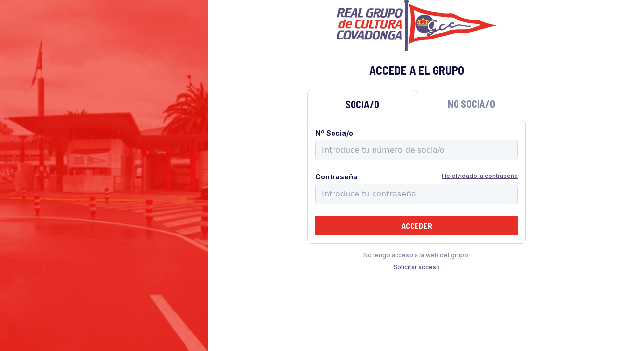

--- FILE ---
content_type: text/html;charset=UTF-8
request_url: https://oauth2.rgcc.es/login
body_size: 18344
content:
<!DOCTYPE html>
<html lang="es">
  <head>
    <meta charset="UTF-8" />
    <meta http-equiv="X-UA-Compatible" content="IE=edge" />
    <link
      rel="stylesheet"
      href="https://www.rgcc.es/wp-content/themes/rgcc-theme/assets/oauth/css/login.css"
    />
    <meta name="viewport" content="width=device-width, initial-scale=1.0" />
    <link
      rel="apple-touch-icon"
      sizes="180x180"
      href="https://www.rgcc.es/wp-content/themes/rgcc-theme/assets/oauth/apple-touch-icon.png"
    />
    <link
      rel="icon"
      type="image/png"
      sizes="32x32"
      href="https://www.rgcc.es/wp-content/themes/rgcc-theme/assets/oauth/favicon-32x32.png"
    />
    <link
      rel="icon"
      type="image/png"
      sizes="16x16"
      href="https://www.rgcc.es/wp-content/themes/rgcc-theme/assets/oauth/favicon-16x16.png"
    />
    <link
      rel="manifest"
      href="https://www.rgcc.es/wp-content/themes/rgcc-theme/assets/oauth/site.webmanifest"
    />
    <link
      rel="mask-icon"
      href="https://www.rgcc.es/wp-content/themes/rgcc-theme/assets/oauth/safari-pinned-tab.svg"
      color="#5bbad5"
    />
    <link rel="preconnect" href="https://fonts.googleapis.com" />
    <link rel="preconnect" href="https://fonts.gstatic.com" crossorigin />
    <link
      rel="stylesheet"
      href="https://fonts.googleapis.com/css2?family=Barlow+Semi+Condensed:ital,wght@0,700;1,500&family=Inter:wght@500;700&display=swap"
    />
    <meta name="msapplication-TileColor" content="#da532c" />
    <meta name="theme-color" content="#ffffff" />
    <title>
      RGCC – Real Grupo de Cultura Covadonga
    </title>
  </head>

  <body>
    <div class="flex items-stretch h-full">
      <div
        class="hidden md:flex w-2/4 bg-primary dark:bg-primary-900 text-xs relative"
      >
          <img
            class="object-cover mix-blend-soft-light filter grayscale"
            src="https://www.rgcc.es/wp-content/themes/rgcc-theme/assets/oauth/img/grupo-login.png"
            alt="RGCC. Imagen decorativa, tornos de entrada a las instalaciones"
          />
      </div>
      <div class="w-full flex flex-col min-h-full">
        <span class="top-decoration">
          <svg
            width="100%"
            viewBox="0 0 485 28"
            fill="none"
            xmlns="http://www.w3.org/2000/svg"
          >
            <path d="M0 0.5H323.166L0 18.7432V0.5Z" fill="#E63027" />
            <path
              d="M0 0.5H485V27.5C295.596 17.5281 189.404 10.4719 0 0.5Z"
              fill="#111042"
            />
          </svg>
        </span>
        <div class="main flex-grow">
          <div class="w-full flex flex-col min-h-full dark:bg-darkblue-900">
            <div class="flex flex-grow items-center justify-center">
              <div class="max-w-lg md:px-8 px-4 relative w-full">
                <a
                href="https://www.rgcc.es/"
                class="text-secondary underline hover:text-secondary-900 mt-2"
                >
                <img
                  src="https://www.rgcc.es/wp-content/themes/rgcc-theme/assets/oauth/logo-rgcc.svg"
                  class="mx-auto mb-6 brand"
                  alt="Real Grupo Cultural Covadonga"
                  title="Real Grupo Cultural Covadonga"
                />
                </a>
                <div class="flex flex-col items-center">
                  <h2
                    class="text-2xl font-condensed text-primary-900 uppercase font-semibold block mb-6"
                  >
                    Accede a el Grupo
                  </h2>

                  <div class="flex justify-between w-full">
                    <div
                      tabindex="1"
                      class="w-full tabs selectedtab text-xl font-condensed text-primary-900 uppercase font-semibold"
                      id="socio"
                      selected
                    >
                      Socia/o
                    </div>
                    <div
                      tabindex="2"
                      class="w-full tabs text-xl font-condensed text-primary-900 uppercase font-semibold tabnosocio"
                      id="nosocio"
                    >
                      No Socia/o
                    </div>
                  </div>
                </div>

                <div
                  id="content1"
                  class="tab content1 flex flex-col container mx-auto justify-center"
                >
                  <form
                    action="/login"
                    onsubmit="document.getElementById('accedera').classList.toggle('button--loading')"
                    method="post"
                    class="p-4 formwrappersocio"
                  ><input type="hidden" name="_csrf" value="de0e3942-ad8e-4006-9d82-1cc912369ecd"/>
                    <div class="flex flex-col">
                      <label class="text-sm font-bold">Nº Socia/o</label>
                      <div>
                        <input
                          type="text"
                          name="username"
                          pattern="[0-9]+"
                          tabindex="2"
                          placeholder="Introduce tu número de socia/o"
                          required
                          class="bg-input peer rounded border-2 border-secondary-200 focus:outline-none focus:border-secondary hover:border-secondary-300 px-4 py-2 w-full"
                        />
                      </div>
                    </div>
                    <div class="flex flex-col mt-6">
                      <div class="flex justify-between">
                        <label class="text-sm font-bold">Contraseña</label>
                        <a
                          tabindex="5"
                          class="w-full text-right text-secondary text-xs underline hover:text-secondary-900"
                          href="https://www.rgcc.es/passwords/?tipo=socio"
                          >He olvidado la contraseña</a
                        >
                      </div>
                      <div>
                        <input
                          type="password"
                          name="password"
                          tabindex="3"
                          placeholder="Introduce tu contraseña"
                          required
                          value=""
                          class="bg-input peer rounded border-2 border-secondary-200 focus:outline-none focus:border-secondary hover:border-secondary-300 px-4 py-2 w-full"
                        />
                      </div>
                    </div>

                    <div class="mt-6 flex flex-row items-center">
                      <button
                        type="submit"
                        id="accedera"
                        tabindex="4"
                        class="submit px-6 py-3 text-white w-full uppercase font-bold"
                      >
                        <span class="button__text">Acceder</span>
                      </button>
                      
                    </div>
                  </form>
                  <div class="mt-4 flex flex-col items-center text-xs">
                    <p>No tengo acceso a la web del grupo.</p>
                    <a
                      href="https://www.rgcc.es/registro-socios"
                      class="text-secondary underline hover:text-secondary-900 mt-2"
                      >Solicitar acceso</a
                    >
                  </div>
                </div>

                <div
                  id="content2"
                  class="tab content2 flex flex-col container mx-auto justify-center hidden"
                >
                  <form
                    action="/login"
                    onsubmit="document.getElementById('accederb').classList.toggle('button--loading')"
                    method="post"
                    class="p-4 formwrappernosocio"
                  ><input type="hidden" name="_csrf" value="de0e3942-ad8e-4006-9d82-1cc912369ecd"/>
                    <div class="flex flex-col">
                      <label class="text-sm font-bold">Email</label>
                      <div>
                        <input
                          tabindex="2"
                          type="text"
                          name="username"
                          placeholder="Introduce tu email"
                          required
                          class="bg-input peer rounded border-2 border-secondary-200 focus:outline-none focus:border-secondary hover:border-secondary-300 px-4 py-2 w-full"
                        />
                      </div>
                    </div>
                    <div class="flex flex-col mt-6">
                      <div class="flex justify-between">
                        <label class="text-sm font-bold">Contraseña</label>
                        <a
                          tabindex="5"
                          class="w-full text-right text-secondary text-xs underline hover:text-secondary-900"
                          href="https://www.rgcc.es/passwords/?tipo=no_socio"
                          >He olvidado la contraseña</a
                        >
                      </div>
                      <div>
                        <input
                          tabindex="3"
                          type="password"
                          name="password"
                          placeholder="Introduce tu contraseña"
                          required
                          value=""
                          class="bg-input peer rounded border-2 border-secondary-200 focus:outline-none focus:border-secondary hover:border-secondary-300 px-4 py-2 w-full"
                        />
                      </div>
                    </div>

                    <div class="mt-6 flex flex-row items-center">
                      <button
                        tabindex="4"
                        type="submit"
                        id="accederb"
                        class="submit px-6 py-3 text-white w-full uppercase font-bold"
                      >
                        <span class="button__text">Acceder</span>
                      </button>
                      
                    </div>
                  </form>
                  <div class="mt-4 flex flex-col items-center text-xs">
                    <p>No tengo acceso a la web del grupo.</p>
                    <a
                      href="https://www.rgcc.es/registro-web"
                      class="text-secondary underline hover:text-secondary-900 mt-2"
                      >Solicitar acceso</a
                    >
                  </div>
                </div>
              </div>
            </div>
          </div>
        </div>
      </div>
    </div>
  </body>
</html>
<style>
  /*
* PostCSS: v8.4.14,
* Autoprefixer: v10.4.7
* Browsers: last 4 version
*/

  p {
    color: #8287a5;
  }

  .flex-row {
    -webkit-box-orient: vertical;
    -webkit-box-direction: normal;
    -ms-flex-direction: column;
    flex-direction: column;
  }

  .brand {
    width: 80%;
    padding-left: 1rem;
    padding-right: 1rem;
  }

  .text-primary-900 {
    color: #111042;
  }

  .hover-text-primary-900:hover {
    color: #111042;
  }

  .text-primary-700 {
    color: #574d7d;
  }

  .font-condensed {
    font-family: "Barlow Semi Condensed";
  }

  .bg-input {
    --tw-text-opacity: 1;
    color: rgb(17 16 66 / var(--tw-text-opacity));
    margin-top: 0.25rem;
    min-height: 40px;
    width: 100%;
    border-width: 1px;
    --tw-border-opacity: 1;
    border-color: rgb(208 220 227 / var(--tw-border-opacity));
    --tw-bg-opacity: 1;
    background-color: rgb(243 247 249 / var(--tw-bg-opacity));
    border-radius: 0.375rem;
    padding-left: 0.75rem;
    padding-right: 0.75rem;
    padding-top: 0.5rem;
    padding-bottom: 0.5rem;
    font-weight: 400;
    -webkit-transition-property: all;
    -o-transition-property: all;
    transition-property: all;
    -webkit-transition-timing-function: cubic-bezier(0.4, 0, 0.2, 1);
    -o-transition-timing-function: cubic-bezier(0.4, 0, 0.2, 1);
    transition-timing-function: cubic-bezier(0.4, 0, 0.2, 1);
    -webkit-transition-duration: 150ms;
    -o-transition-duration: 150ms;
    transition-duration: 150ms;
    font-family: ui-sans-serif, system-ui, -apple-system, BlinkMacSystemFont,
      "Segoe UI", Roboto, "Helvetica Neue", Arial, "Noto Sans", sans-serif,
      "Apple Color Emoji", "Segoe UI Emoji", "Segoe UI Symbol",
      "Noto Color Emoji";
  }

  .bg-input:hover {
    --tw-border-opacity: 1;
    border-color: rgb(130 135 165 / var(--tw-border-opacity));
  }

  label {
    width: 100%;
    font-weight: 600;
    --tw-text-opacity: 1;
    color: rgb(17 16 66 / var(--tw-text-opacity));
  }

  .submit {
    background-image: -o-linear-gradient(
        177.95deg,
        #111042 48.99%,
        #111042 52.09%,
        #ffffff 52.09%,
        #ffffff 52.09%,
        #111042 52.09%,
        #111042 55.48%
      ),
      -o-linear-gradient(177.95deg, #e63027 48.99%, #e63027 52.09%, #111042
            52.09%, #111042 52.09%, #e63027 52.09%, #e63027 55.48%);
    background-image: linear-gradient(
        272.05deg,
        #111042 48.99%,
        #111042 52.09%,
        #ffffff 52.09%,
        #ffffff 52.09%,
        #111042 52.09%,
        #111042 55.48%
      ),
      linear-gradient(
        272.05deg,
        #e63027 48.99%,
        #e63027 52.09%,
        #111042 52.09%,
        #111042 52.09%,
        #e63027 52.09%,
        #e63027 55.48%
      );
    font-family: "Barlow Semi Condensed";
    display: inline-block;
    -webkit-transition: all 0.2s ease-out;
    -o-transition: all 0.2s ease-out;
    transition: all 0.2s ease-out;
    background-size: 0 100%, auto;
    background-repeat: no-repeat;
    background-position: center center;
    padding-top: 0.5rem;
    padding-bottom: 0.5rem;
    position: relative;
  }

  .submit:hover {
    background-size: 100% 100%, auto;
  }

  hr {
    margin-top: 1.5rem;
    margin-bottom: 1.5rem;
  }

  .select {
    outline: none;
  }

  .top-decoration {
    margin-top: -2px;
  }

  @media (min-width: 768px) {
    .top-decoration {
      display: none;
    }
  }

  .button__text {
    color: #ffffff;
    -webkit-transition: all 0.2s;
    -o-transition: all 0.2s;
    transition: all 0.2s;
  }

  .button--loading .button__text {
    visibility: hidden;
    opacity: 0;
  }
  .button--loading {
    pointer-events: none;
  }
  .button--loading::after {
    content: "";
    position: absolute;
    width: 16px;
    height: 16px;
    top: 0;
    left: 0;
    right: 0;
    bottom: 0;
    margin: auto;
    border: 4px solid transparent;
    border-top-color: #ffffff;
    border-radius: 50%;
    -webkit-animation: button-loading-spinner 1s ease infinite;
    animation: button-loading-spinner 1s ease infinite;
  }

  @-webkit-keyframes button-loading-spinner {
    from {
      -webkit-transform: rotate(0turn);
      transform: rotate(0turn);
    }

    to {
      -webkit-transform: rotate(1turn);
      transform: rotate(1turn);
    }
  }

  @keyframes button-loading-spinner {
    from {
      -webkit-transform: rotate(0turn);
      transform: rotate(0turn);
    }

    to {
      -webkit-transform: rotate(1turn);
      transform: rotate(1turn);
    }
  }

  .formwrappersocio {
    border: 1px solid #d0dce3;
    border-radius: 0px 8px 8px 8px;
  }
  .formwrappernosocio {
    border: 1px solid #d0dce3;
    border-radius: 8px 0px 8px 8px;
    background-color: #f3f7f9;
  }
  .formwrappernosocio .bg-input {
    background-color: rgb(255 255 255 / var(--tw-bg-opacity));
  }
  .tabs {
    padding-top: 15px;
    padding-bottom: 18px;
    color: #8287a5;
    display: -webkit-box;
    display: -ms-flexbox;
    display: flex;
    -webkit-box-pack: center;
    -ms-flex-pack: center;
    justify-content: center;
    cursor: pointer;
  }
  .tabs:hover {
    color: #111042;
  }
  .selectedtab.tabnosocio {
    background-color: #f3f7f9;
    border-bottom: 2px solid #f3f7f9;
  }
  .selectedtab {
    border: 1px solid #d0dce3;
    border-radius: 8px 8px 0px 0px;
    color: #111042;
    border-bottom: 2px solid white;
    margin-bottom: -2px;
    z-index: 99;
  }
</style>
<script>
  document.addEventListener("DOMContentLoaded", function () {
    const socio = document.getElementById("socio");
    const nosocio = document.getElementById("nosocio");
    let tiposocio = sessionStorage.getItem("tiposocio");

    if (tiposocio === "nosocio"){
      document.getElementById("content2").classList.remove("hidden");
      document.getElementById("content1").classList.add("hidden");
      socio.classList.remove("selectedtab");
      nosocio.classList.add("selectedtab");
    } else {
      document.getElementById("content1").classList.remove("hidden");
      document.getElementById("content2").classList.add("hidden");
      nosocio.classList.remove("selectedtab");
      socio.classList.add("selectedtab");
    }

    socio.addEventListener("click", function () {
      sessionStorage.setItem("tiposocio", "socio")
      document.getElementById("content1").classList.remove("hidden");
      document.getElementById("content2").classList.add("hidden");
      nosocio.classList.remove("selectedtab");
      socio.classList.add("selectedtab");
    });
    nosocio.addEventListener("click", function () {
      sessionStorage.setItem("tiposocio", "nosocio")
      document.getElementById("content2").classList.remove("hidden");
      document.getElementById("content1").classList.add("hidden");
      socio.classList.remove("selectedtab");
      nosocio.classList.add("selectedtab");
    });
    socio.addEventListener("keypress", function (e) {
      if (e.which == 13 || e.which == 32) {
        sessionStorage.setItem("tiposocio", "socio")
        document.getElementById("content1").classList.remove("hidden");
        document.getElementById("content2").classList.add("hidden");
        nosocio.classList.remove("selectedtab");
        socio.classList.add("selectedtab");
      }
    });
    nosocio.addEventListener("keypress", function (e) {
      if (e.which == 13 || e.which == 32) {
        sessionStorage.setItem("tiposocio", "nosocio")
        document.getElementById("content2").classList.remove("hidden");
        document.getElementById("content1").classList.add("hidden");
        socio.classList.remove("selectedtab");
        nosocio.classList.add("selectedtab");
      }
    });

  });

  /*  */

  /*  */
</script>


--- FILE ---
content_type: text/css
request_url: https://www.rgcc.es/wp-content/themes/rgcc-theme/assets/oauth/css/login.css
body_size: 44574
content:
html {
  --primary-900: #820000;
  --primary-800: #c11108;
  --primary-DEFAULT: #e63027;
  --primary-600: #e94e44;
  --primary-500: #ed6b62;
  --primary-400: #ed6b62;
  --primary-300: #f0887f;
  --primary-200: #f4a49c;
  --primary-100: #f7bfba;
  --primary-50: #fef5f4;
  --secondary-900: #282047;
  --secondary-800: #3f3564;
  --secondary-DEFAULT: #574d7d;
  --secondary-600: #6e658f;
  --secondary-500: #857da0;
  --secondary-400: #857da0;
  --secondary-300: #9c96b2;
  --secondary-200: #cac6d5;
  --secondary-100: #e0dee7;
  --secondary-50: #f7f6f9;
  --neutral-900: #1d242f;
  --neutral-800: #2d3643;
  --neutral-DEFAULT: #3f4855;
  --neutral-600: #59616c;
  --neutral-500: #737983;
  --neutral-400: #8d929a;
  --neutral-300: #a7abb1;
  --neutral-200: #c1c4c8;
  --neutral-100: #dbdddf;
  --neutral-50: #f5f6f7;
  --bg-app: #f7f6f9;
  --softBlack-DEFAULT: #121212;
}

/*
! tailwindcss v3.0.21 | MIT License | https://tailwindcss.com
*/
*,
:after,
:before {
  box-sizing: border-box;
  border-width: 0;
  border-style: solid;
  border-color: #e5e7eb;
}
:after,
:before {
  --tw-content: '';
}
html {
  line-height: 1.5;
  -webkit-text-size-adjust: 100%;
  -moz-tab-size: 4;
  -o-tab-size: 4;
  tab-size: 4;
  font-family: Barlow Semi Condensed, ui-sans-serif, system-ui;
}
body {
  margin: 0;
  line-height: inherit;
}
hr {
  height: 0;
  color: inherit;
  border-top-width: 1px;
}
abbr:where([title]) {
  -webkit-text-decoration: underline dotted;
  text-decoration: underline dotted;
}
h1,
h2,
h3,
h4,
h5,
h6 {
  font-size: inherit;
  font-weight: inherit;
}
a {
  color: inherit;
  text-decoration: inherit;
}
b,
strong {
  font-weight: bolder;
}
code,
kbd,
pre,
samp {
  font-family: ui-monospace, SFMono-Regular, Menlo, Monaco, Consolas, Liberation Mono, Courier New, monospace;
  font-size: 1em;
}
small {
  font-size: 80%;
}
sub,
sup {
  font-size: 75%;
  line-height: 0;
  position: relative;
  vertical-align: baseline;
}
sub {
  bottom: -0.25em;
}
sup {
  top: -0.5em;
}
table {
  text-indent: 0;
  border-color: inherit;
  border-collapse: collapse;
}
button,
input,
optgroup,
select,
textarea {
  font-family: inherit;
  font-size: 100%;
  line-height: inherit;
  color: inherit;
  margin: 0;
  padding: 0;
}
button,
select {
  text-transform: none;
}
[type='button'],
[type='reset'],
[type='submit'],
button {
  -webkit-appearance: button;
  background-color: transparent;
  background-image: none;
}
:-moz-focusring {
  outline: auto;
}
:-moz-ui-invalid {
  box-shadow: none;
}
progress {
  vertical-align: baseline;
}
::-webkit-inner-spin-button,
::-webkit-outer-spin-button {
  height: auto;
}
[type='search'] {
  -webkit-appearance: textfield;
  outline-offset: -2px;
}
::-webkit-search-decoration {
  -webkit-appearance: none;
}
::-webkit-file-upload-button {
  -webkit-appearance: button;
  font: inherit;
}
summary {
  display: list-item;
}
blockquote,
dd,
dl,
figure,
h1,
h2,
h3,
h4,
h5,
h6,
hr,
p,
pre {
  margin: 0;
}
fieldset {
  margin: 0;
}
fieldset,
legend {
  padding: 0;
}
menu,
ol,
ul {
  list-style: none;
  margin: 0;
  padding: 0;
}
textarea {
  resize: vertical;
}
input::-moz-placeholder,
textarea::-moz-placeholder {
  opacity: 1;
  color: #9ca3af;
}
input:-ms-input-placeholder,
textarea:-ms-input-placeholder {
  opacity: 1;
  color: #9ca3af;
}
input::placeholder,
textarea::placeholder {
  opacity: 1;
  color: #9ca3af;
}
[role='button'],
button {
  cursor: pointer;
}
:disabled {
  cursor: default;
}
audio,
canvas,
embed,
iframe,
img,
object,
svg,
video {
  display: block;
  vertical-align: middle;
}
img,
video {
  max-width: 100%;
  height: auto;
}
[hidden] {
  display: none;
}
.form-input,
.form-multiselect,
.form-select,
.form-textarea {
  -webkit-appearance: none;
  -moz-appearance: none;
  appearance: none;
  background-color: #fff;
  border-color: #6b7280;
  border-width: 1px;
  border-radius: 0;
  padding-top: 0.5rem;
  padding-right: 0.75rem;
  padding-bottom: 0.5rem;
  padding-left: 0.75rem;
  font-size: 1rem;
  line-height: 1.5rem;
  --tw-shadow: 0 0 transparent;
}
.form-input:focus,
.form-multiselect:focus,
.form-select:focus,
.form-textarea:focus {
  outline: 2px solid transparent;
  outline-offset: 2px;
  --tw-ring-inset: var(--tw-empty, /*!*/ /*!*/);
  --tw-ring-offset-width: 0px;
  --tw-ring-offset-color: #fff;
  --tw-ring-color: #2563eb;
  --tw-ring-offset-shadow: var(--tw-ring-inset) 0 0 0 var(--tw-ring-offset-width) var(--tw-ring-offset-color);
  --tw-ring-shadow: var(--tw-ring-inset) 0 0 0 calc(1px + var(--tw-ring-offset-width)) var(--tw-ring-color);
  box-shadow: var(--tw-ring-offset-shadow), var(--tw-ring-shadow), var(--tw-shadow);
  border-color: #2563eb;
}
.form-select {
  background-image: url("data:image/svg+xml;charset=utf-8,%3Csvg xmlns='http://www.w3.org/2000/svg' fill='none' viewBox='0 0 20 20'%3E%3Cpath stroke='%236b7280' stroke-linecap='round' stroke-linejoin='round' stroke-width='1.5' d='M6 8l4 4 4-4'/%3E%3C/svg%3E");
  background-position: right 0.5rem center;
  background-repeat: no-repeat;
  background-size: 1.5em 1.5em;
  padding-right: 2.5rem;
  -webkit-print-color-adjust: exact;
  color-adjust: exact;
}
body,
html {
  width: 100%;
  height: 100%;
  overflow: hidden;
  -webkit-font-smoothing: antialiased;
  -moz-osx-font-smoothing: grayscale;
}
html {
  font-family: Inter, Helvetica, Arial, sans-serif;
}
*,
:after,
:before {
  --tw-translate-x: 0;
  --tw-translate-y: 0;
  --tw-rotate: 0;
  --tw-skew-x: 0;
  --tw-skew-y: 0;
  --tw-scale-x: 1;
  --tw-scale-y: 1;
  --tw-scroll-snap-strictness: proximity;
  --tw-ring-offset-width: 0px;
  --tw-ring-offset-color: #fff;
  --tw-ring-color: rgba(59, 130, 246, 0.5);
  --tw-ring-offset-shadow: 0 0 transparent;
  --tw-ring-shadow: 0 0 transparent;
  --tw-shadow: 0 0 transparent;
  --tw-shadow-colored: 0 0 transparent;
}
.prose {
  color: var(--tw-prose-body);
  max-width: 65ch;
}
.prose :where([class~='lead']):not(:where([class~='not-prose'] *)) {
  color: var(--tw-prose-lead);
  font-size: 1.25em;
  line-height: 1.6;
  margin-top: 1.2em;
  margin-bottom: 1.2em;
}
.prose :where(a):not(:where([class~='not-prose'] *)) {
  color: var(--tw-prose-links);
  text-decoration: underline;
  font-weight: 500;
}
.prose :where(strong):not(:where([class~='not-prose'] *)) {
  color: var(--tw-prose-bold);
  font-weight: 600;
}
.prose :where(ol):not(:where([class~='not-prose'] *)) {
  list-style-type: decimal;
  padding-left: 1.625em;
}
.prose :where(ol[type='A']):not(:where([class~='not-prose'] *)) {
  list-style-type: upper-alpha;
}
.prose :where(ol[type='a']):not(:where([class~='not-prose'] *)) {
  list-style-type: lower-alpha;
}
.prose :where(ol[type='I']):not(:where([class~='not-prose'] *)) {
  list-style-type: upper-roman;
}
.prose :where(ol[type='i']):not(:where([class~='not-prose'] *)) {
  list-style-type: lower-roman;
}
.prose :where(ol[type='1']):not(:where([class~='not-prose'] *)) {
  list-style-type: decimal;
}
.prose :where(ul):not(:where([class~='not-prose'] *)) {
  list-style-type: disc;
  padding-left: 1.625em;
}
.prose :where(ol > li):not(:where([class~='not-prose'] *))::marker {
  font-weight: 400;
  color: var(--tw-prose-counters);
}
.prose :where(ul > li):not(:where([class~='not-prose'] *))::marker {
  color: var(--tw-prose-bullets);
}
.prose :where(hr):not(:where([class~='not-prose'] *)) {
  border-color: var(--tw-prose-hr);
  border-top-width: 1px;
  margin-top: 3em;
  margin-bottom: 3em;
}
.prose :where(blockquote):not(:where([class~='not-prose'] *)) {
  font-weight: 500;
  font-style: italic;
  color: var(--tw-prose-quotes);
  border-left-width: 0.25rem;
  border-left-color: var(--tw-prose-quote-borders);
  quotes: '\201C''\201D''\2018''\2019';
  margin-top: 1.6em;
  margin-bottom: 1.6em;
  padding-left: 1em;
}
.prose :where(blockquote p:first-of-type):not(:where([class~='not-prose'] *)):before {
  content: open-quote;
}
.prose :where(blockquote p:last-of-type):not(:where([class~='not-prose'] *)):after {
  content: close-quote;
}
.prose :where(h1):not(:where([class~='not-prose'] *)) {
  color: var(--tw-prose-headings);
  font-weight: 800;
  font-size: 2.25em;
  margin-top: 0;
  margin-bottom: 0.8888889em;
  line-height: 1.1111111;
}
.prose :where(h1 strong):not(:where([class~='not-prose'] *)) {
  font-weight: 900;
}
.prose :where(h2):not(:where([class~='not-prose'] *)) {
  color: var(--tw-prose-headings);
  font-weight: 700;
  font-size: 1.5em;
  margin-top: 2em;
  margin-bottom: 1em;
  line-height: 1.3333333;
}
.prose :where(h2 strong):not(:where([class~='not-prose'] *)) {
  font-weight: 800;
}
.prose :where(h3):not(:where([class~='not-prose'] *)) {
  color: var(--tw-prose-headings);
  font-weight: 600;
  font-size: 1.25em;
  margin-top: 1.6em;
  margin-bottom: 0.6em;
  line-height: 1.6;
}
.prose :where(h3 strong):not(:where([class~='not-prose'] *)) {
  font-weight: 700;
}
.prose :where(h4):not(:where([class~='not-prose'] *)) {
  color: var(--tw-prose-headings);
  font-weight: 600;
  margin-top: 1.5em;
  margin-bottom: 0.5em;
  line-height: 1.5;
}
.prose :where(h4 strong):not(:where([class~='not-prose'] *)) {
  font-weight: 700;
}
.prose :where(figure > *):not(:where([class~='not-prose'] *)) {
  margin-top: 0;
  margin-bottom: 0;
}
.prose :where(figcaption):not(:where([class~='not-prose'] *)) {
  color: var(--tw-prose-captions);
  font-size: 0.875em;
  line-height: 1.4285714;
  margin-top: 0.8571429em;
}
.prose :where(code):not(:where([class~='not-prose'] *)) {
  color: var(--tw-prose-code);
  font-weight: 600;
  font-size: 0.875em;
}
.prose :where(code):not(:where([class~='not-prose'] *)):after,
.prose :where(code):not(:where([class~='not-prose'] *)):before {
  content: '`';
}
.prose :where(a code):not(:where([class~='not-prose'] *)) {
  color: var(--tw-prose-links);
}
.prose :where(pre):not(:where([class~='not-prose'] *)) {
  color: var(--tw-prose-pre-code);
  background-color: var(--tw-prose-pre-bg);
  overflow-x: auto;
  font-weight: 400;
  font-size: 0.875em;
  line-height: 1.7142857;
  margin-top: 1.7142857em;
  margin-bottom: 1.7142857em;
  border-radius: 0.375rem;
  padding-top: 0.8571429em;
  padding-right: 1.1428571em;
  padding-bottom: 0.8571429em;
  padding-left: 1.1428571em;
}
.prose :where(pre code):not(:where([class~='not-prose'] *)) {
  background-color: transparent;
  border-width: 0;
  border-radius: 0;
  padding: 0;
  font-weight: inherit;
  color: inherit;
  font-size: inherit;
  font-family: inherit;
  line-height: inherit;
}
.prose :where(pre code):not(:where([class~='not-prose'] *)):after,
.prose :where(pre code):not(:where([class~='not-prose'] *)):before {
  content: none;
}
.prose :where(table):not(:where([class~='not-prose'] *)) {
  width: 100%;
  table-layout: auto;
  text-align: left;
  margin-top: 2em;
  margin-bottom: 2em;
  font-size: 0.875em;
  line-height: 1.7142857;
}
.prose :where(thead):not(:where([class~='not-prose'] *)) {
  border-bottom-width: 1px;
  border-bottom-color: var(--tw-prose-th-borders);
}
.prose :where(thead th):not(:where([class~='not-prose'] *)) {
  color: var(--tw-prose-headings);
  font-weight: 600;
  vertical-align: bottom;
  padding-right: 0.5714286em;
  padding-bottom: 0.5714286em;
  padding-left: 0.5714286em;
}
.prose :where(tbody tr):not(:where([class~='not-prose'] *)) {
  border-bottom-width: 1px;
  border-bottom-color: var(--tw-prose-td-borders);
}
.prose :where(tbody tr:last-child):not(:where([class~='not-prose'] *)) {
  border-bottom-width: 0;
}
.prose :where(tbody td):not(:where([class~='not-prose'] *)) {
  vertical-align: baseline;
  padding-top: 0.5714286em;
  padding-right: 0.5714286em;
  padding-bottom: 0.5714286em;
  padding-left: 0.5714286em;
}
.prose {
  --tw-prose-body: #374151;
  --tw-prose-headings: #111827;
  --tw-prose-lead: #4b5563;
  --tw-prose-links: #111827;
  --tw-prose-bold: #111827;
  --tw-prose-counters: #6b7280;
  --tw-prose-bullets: #d1d5db;
  --tw-prose-hr: #e5e7eb;
  --tw-prose-quotes: #111827;
  --tw-prose-quote-borders: #e5e7eb;
  --tw-prose-captions: #6b7280;
  --tw-prose-code: #111827;
  --tw-prose-pre-code: #e5e7eb;
  --tw-prose-pre-bg: #1f2937;
  --tw-prose-th-borders: #d1d5db;
  --tw-prose-td-borders: #e5e7eb;
  --tw-prose-invert-body: #d1d5db;
  --tw-prose-invert-headings: #fff;
  --tw-prose-invert-lead: #9ca3af;
  --tw-prose-invert-links: #fff;
  --tw-prose-invert-bold: #fff;
  --tw-prose-invert-counters: #9ca3af;
  --tw-prose-invert-bullets: #4b5563;
  --tw-prose-invert-hr: #374151;
  --tw-prose-invert-quotes: #f3f4f6;
  --tw-prose-invert-quote-borders: #374151;
  --tw-prose-invert-captions: #9ca3af;
  --tw-prose-invert-code: #fff;
  --tw-prose-invert-pre-code: #d1d5db;
  --tw-prose-invert-pre-bg: rgba(0, 0, 0, 0.5);
  --tw-prose-invert-th-borders: #4b5563;
  --tw-prose-invert-td-borders: #374151;
  font-size: 1rem;
  line-height: 1.75;
}
.prose :where(p):not(:where([class~='not-prose'] *)) {
  margin-top: 1.25em;
  margin-bottom: 1.25em;
}
.prose :where(figure):not(:where([class~='not-prose'] *)),
.prose :where(img):not(:where([class~='not-prose'] *)),
.prose :where(video):not(:where([class~='not-prose'] *)) {
  margin-top: 2em;
  margin-bottom: 2em;
}
.prose :where(h2 code):not(:where([class~='not-prose'] *)) {
  font-size: 0.875em;
}
.prose :where(h3 code):not(:where([class~='not-prose'] *)) {
  font-size: 0.9em;
}
.prose :where(li):not(:where([class~='not-prose'] *)) {
  margin-top: 0.5em;
  margin-bottom: 0.5em;
}
.prose :where(ol > li):not(:where([class~='not-prose'] *)),
.prose :where(ul > li):not(:where([class~='not-prose'] *)) {
  padding-left: 0.375em;
}
.prose > :where(ul > li p):not(:where([class~='not-prose'] *)) {
  margin-top: 0.75em;
  margin-bottom: 0.75em;
}
.prose > :where(ul > li > :first-child):not(:where([class~='not-prose'] *)) {
  margin-top: 1.25em;
}
.prose > :where(ul > li > :last-child):not(:where([class~='not-prose'] *)) {
  margin-bottom: 1.25em;
}
.prose > :where(ol > li > :first-child):not(:where([class~='not-prose'] *)) {
  margin-top: 1.25em;
}
.prose > :where(ol > li > :last-child):not(:where([class~='not-prose'] *)) {
  margin-bottom: 1.25em;
}
.prose :where(ul ul, ul ol, ol ul, ol ol):not(:where([class~='not-prose'] *)) {
  margin-top: 0.75em;
  margin-bottom: 0.75em;
}
.prose :where(h2 + *):not(:where([class~='not-prose'] *)),
.prose :where(h3 + *):not(:where([class~='not-prose'] *)),
.prose :where(h4 + *):not(:where([class~='not-prose'] *)),
.prose :where(hr + *):not(:where([class~='not-prose'] *)) {
  margin-top: 0;
}
.prose :where(thead th:first-child):not(:where([class~='not-prose'] *)) {
  padding-left: 0;
}
.prose :where(thead th:last-child):not(:where([class~='not-prose'] *)) {
  padding-right: 0;
}
.prose :where(tbody td:first-child):not(:where([class~='not-prose'] *)) {
  padding-left: 0;
}
.prose :where(tbody td:last-child):not(:where([class~='not-prose'] *)) {
  padding-right: 0;
}
.prose > :where(:first-child):not(:where([class~='not-prose'] *)) {
  margin-top: 0;
}
.prose > :where(:last-child):not(:where([class~='not-prose'] *)) {
  margin-bottom: 0;
}
.invisible {
  visibility: hidden;
}
.fixed {
  position: fixed;
}
.absolute {
  position: absolute;
}
.relative {
  position: relative;
}
.sticky {
  position: -webkit-sticky;
  position: sticky;
}
.top-0 {
  top: 0;
}
.left-0 {
  left: 0;
}
.-right-1 {
  right: -0.25rem;
}
.bottom-4 {
  bottom: 1rem;
}
.z-20 {
  z-index: 20;
}
.z-50 {
  z-index: 50;
}
.z-10 {
  z-index: 10;
}
.mx-auto {
  margin-left: auto;
  margin-right: auto;
}
.my-4 {
  margin-top: 1rem;
  margin-bottom: 1rem;
}
.my-6 {
  margin-top: 1.5rem;
  margin-bottom: 1.5rem;
}
.mb-1 {
  margin-bottom: 0.25rem;
}
.mr-4 {
  margin-right: 1rem;
}
.ml-2 {
  margin-left: 0.5rem;
}
.mb-2 {
  margin-bottom: 0.5rem;
}
.mt-2 {
  margin-top: 0.5rem;
}
.mt-auto {
  margin-top: auto;
}
.mt-4 {
  margin-top: 1rem;
}
.mt-8 {
  margin-top: 2rem;
}
.mb-8 {
  margin-bottom: 2rem;
}
.mr-1 {
  margin-right: 0.25rem;
}
.mb-4 {
  margin-bottom: 1rem;
}
.mt-6 {
  margin-top: 1.5rem;
}
.mb-6 {
  margin-bottom: 1.5rem;
}
.mt-1 {
  margin-top: 0.25rem;
}
.mt-12 {
  margin-top: 3rem;
}
.mb-12 {
  margin-bottom: 3rem;
}
.ml-auto {
  margin-left: auto;
}
.mr-auto {
  margin-right: auto;
}
.block {
  display: block;
}
.inline-block {
  display: inline-block;
}
.flex {
  display: flex;
}
.inline-flex {
  display: inline-flex;
}
.grid {
  display: grid;
}
.hidden {
  display: none;
}
.aspect-video {
  aspect-ratio: 16/9;
}
.h-full {
  height: 100%;
}
.h-10 {
  height: 2.5rem;
}
.h-7 {
  height: 1.75rem;
}
.h-11 {
  height: 2.75rem;
}
.h-4 {
  height: 1rem;
}
.h-8 {
  height: 2rem;
}
.h-9 {
  height: 2.25rem;
}
.h-2 {
  height: 0.5rem;
}
.h-3 {
  height: 0.75rem;
}
.h-5 {
  height: 1.25rem;
}
.h-6 {
  height: 1.5rem;
}
.h-18 {
  height: 4.5rem;
}
.max-h-12 {
  max-height: 3rem;
}
.max-h-full {
  max-height: 100%;
}
.min-h-full {
  min-height: 100%;
}
.w-full {
  width: 100%;
}
.w-10 {
  width: 2.5rem;
}
.w-11 {
  width: 2.75rem;
}
.w-4 {
  width: 1rem;
}
.w-2 {
  width: 0.5rem;
}
.w-3 {
  width: 0.75rem;
}
.w-5 {
  width: 1.25rem;
}
.w-6 {
  width: 1.5rem;
}
.w-8 {
  width: 2rem;
}
.w-1\/2,
.w-2\/4 {
  width: 50%;
}
.max-w-7xl {
  max-width: 80rem;
}
.max-w-lg {
  max-width: 32rem;
}
.max-w-5xl {
  max-width: 64rem;
}
.max-w-content {
  max-width: 33.5rem;
}
.max-w-sm {
  max-width: 24rem;
}
.max-w-md {
  max-width: 28rem;
}
.flex-shrink-0 {
  flex-shrink: 0;
}
.flex-grow {
  flex-grow: 1;
}
.translate-y-0 {
  --tw-translate-y: 0px;
}
.translate-y-0,
.translate-y-full {
  transform: translate(var(--tw-translate-x), var(--tw-translate-y)) rotate(var(--tw-rotate)) skewX(var(--tw-skew-x)) skewY(var(--tw-skew-y)) scaleX(var(--tw-scale-x)) scaleY(var(--tw-scale-y));
}
.translate-y-full {
  --tw-translate-y: 100%;
}
.translate-x-0 {
  --tw-translate-x: 0px;
}
.translate-x-0,
.translate-x-full {
  transform: translate(var(--tw-translate-x), var(--tw-translate-y)) rotate(var(--tw-rotate)) skewX(var(--tw-skew-x)) skewY(var(--tw-skew-y)) scaleX(var(--tw-scale-x)) scaleY(var(--tw-scale-y));
}
.translate-x-full {
  --tw-translate-x: 100%;
}
.rotate-180 {
  --tw-rotate: 180deg;
}
.rotate-180,
.scale-95 {
  transform: translate(var(--tw-translate-x), var(--tw-translate-y)) rotate(var(--tw-rotate)) skewX(var(--tw-skew-x)) skewY(var(--tw-skew-y)) scaleX(var(--tw-scale-x)) scaleY(var(--tw-scale-y));
}
.scale-95 {
  --tw-scale-x: 0.95;
  --tw-scale-y: 0.95;
}
.scale-100 {
  --tw-scale-x: 1;
  --tw-scale-y: 1;
}
.scale-100,
.transform {
  transform: translate(var(--tw-translate-x), var(--tw-translate-y)) rotate(var(--tw-rotate)) skewX(var(--tw-skew-x)) skewY(var(--tw-skew-y)) scaleX(var(--tw-scale-x)) scaleY(var(--tw-scale-y));
}
.cursor-pointer {
  cursor: pointer;
}
.select-none {
  -webkit-user-select: none;
  -moz-user-select: none;
  -ms-user-select: none;
  user-select: none;
}
.grid-cols-1 {
  grid-template-columns: repeat(1, minmax(0, 1fr));
}
.flex-col {
  flex-direction: column;
}
.items-center {
  align-items: center;
}
.items-stretch {
  align-items: stretch;
}
.justify-end {
  justify-content: flex-end;
}
.justify-center {
  justify-content: center;
}
.justify-between {
  justify-content: space-between;
}
.gap-4 {
  gap: 1rem;
}
.space-x-2 > :not([hidden]) ~ :not([hidden]) {
  --tw-space-x-reverse: 0;
  margin-right: calc(0.5rem * var(--tw-space-x-reverse));
  margin-left: calc(0.5rem * (1 - var(--tw-space-x-reverse)));
}
.space-y-4 > :not([hidden]) ~ :not([hidden]) {
  --tw-space-y-reverse: 0;
  margin-top: calc(1rem * (1 - var(--tw-space-y-reverse)));
  margin-bottom: calc(1rem * var(--tw-space-y-reverse));
}
.space-x-3 > :not([hidden]) ~ :not([hidden]) {
  --tw-space-x-reverse: 0;
  margin-right: calc(0.75rem * var(--tw-space-x-reverse));
  margin-left: calc(0.75rem * (1 - var(--tw-space-x-reverse)));
}
.space-x-1 > :not([hidden]) ~ :not([hidden]) {
  --tw-space-x-reverse: 0;
  margin-right: calc(0.25rem * var(--tw-space-x-reverse));
  margin-left: calc(0.25rem * (1 - var(--tw-space-x-reverse)));
}
.space-y-3 > :not([hidden]) ~ :not([hidden]) {
  --tw-space-y-reverse: 0;
  margin-top: calc(0.75rem * (1 - var(--tw-space-y-reverse)));
  margin-bottom: calc(0.75rem * var(--tw-space-y-reverse));
}
.space-x-4 > :not([hidden]) ~ :not([hidden]) {
  --tw-space-x-reverse: 0;
  margin-right: calc(1rem * var(--tw-space-x-reverse));
  margin-left: calc(1rem * (1 - var(--tw-space-x-reverse)));
}
.divide-y > :not([hidden]) ~ :not([hidden]) {
  --tw-divide-y-reverse: 0;
  border-top-width: calc(1px * (1 - var(--tw-divide-y-reverse)));
  border-bottom-width: calc(1px * var(--tw-divide-y-reverse));
}
.divide-slate-100 > :not([hidden]) ~ :not([hidden]) {
  --tw-divide-opacity: 1;
  border-color: rgb(241 245 249 / var(--tw-divide-opacity));
}
.overflow-hidden {
  overflow: hidden;
}
.overflow-y-auto {
  overflow-y: auto;
}
.truncate {
  overflow: hidden;
  text-overflow: ellipsis;
  white-space: nowrap;
}
.rounded-lg {
  border-radius: 0.5rem;
}
.rounded {
  border-radius: 0.25rem;
}
.rounded-full {
  border-radius: 9999px;
}
.rounded-xl {
  border-radius: 0.75rem;
}
.rounded-md {
  border-radius: 0.375rem;
}
.border-2 {
  border-width: 2px;
}
.border {
  border-width: 1px;
}
.border-4 {
  border-width: 4px;
}
.border-b {
  border-bottom-width: 1px;
}
.border-t {
  border-top-width: 1px;
}
.border-solid {
  border-style: solid;
}
.border-slate-100 {
  --tw-border-opacity: 1;
  border-color: rgb(241 245 249 / var(--tw-border-opacity));
}
.border-red-700 {
  --tw-border-opacity: 1;
  border-color: rgb(185 28 28 / var(--tw-border-opacity));
}
.border-green-800\/50 {
  border-color: rgba(22, 101, 52, 0.5);
}
.border-gray-700 {
  --tw-border-opacity: 1;
  border-color: rgb(55 65 81 / var(--tw-border-opacity));
}
.border-orange-700 {
  --tw-border-opacity: 1;
  border-color: rgb(194 65 12 / var(--tw-border-opacity));
}
.border-transparent {
  border-color: transparent;
}
.border-neutral-100 {
  border-color: var(--neutral-100);
}
.border-white {
  --tw-border-opacity: 1;
  border-color: rgb(255 255 255 / var(--tw-border-opacity));
}
.border-slate-200 {
  --tw-border-opacity: 1;
  border-color: rgb(226 232 240 / var(--tw-border-opacity));
}
.border-primary {
  border-color: var(--primary-DEFAULT);
}
.border-secondary-100 {
  border-color: var(--secondary-100);
}
.border-green-300 {
  --tw-border-opacity: 1;
  border-color: rgb(134 239 172 / var(--tw-border-opacity));
}
.border-secondary-200 {
  border-color: var(--secondary-200);
}
.border-opacity-20 {
  --tw-border-opacity: 0.2;
}
.bg-app {
  background-color: var(--secondary-50);
}
.bg-white {
  --tw-bg-opacity: 1;
  background-color: rgb(255 255 255 / var(--tw-bg-opacity));
}
.bg-secondary-50 {
  background-color: var(--secondary-50);
}
.bg-red-50 {
  --tw-bg-opacity: 1;
  background-color: rgb(254 242 242 / var(--tw-bg-opacity));
}
.bg-warning-light {
  --tw-bg-opacity: 1;
  background-color: rgb(255 251 245 / var(--tw-bg-opacity));
}
.bg-slate-50 {
  --tw-bg-opacity: 1;
  background-color: rgb(248 250 252 / var(--tw-bg-opacity));
}
.bg-green-50 {
  --tw-bg-opacity: 1;
  background-color: rgb(240 253 244 / var(--tw-bg-opacity));
}
.bg-gray-50 {
  --tw-bg-opacity: 1;
  background-color: rgb(249 250 251 / var(--tw-bg-opacity));
}
.bg-secondary-100 {
  background-color: var(--secondary-100);
}
.bg-red-600 {
  --tw-bg-opacity: 1;
  background-color: rgb(220 38 38 / var(--tw-bg-opacity));
}
.bg-black\/20 {
  background-color: rgba(0, 0, 0, 0.2);
}
.bg-warning-soft {
  --tw-bg-opacity: 1;
  background-color: rgb(255 227 190 / var(--tw-bg-opacity));
}
.bg-white\/90 {
  background-color: hsla(0, 0%, 100%, 0.9);
}
.bg-secondary {
  background-color: var(--secondary-DEFAULT);
}
.bg-warning-dark {
  --tw-bg-opacity: 1;
  background-color: rgb(130 81 0 / var(--tw-bg-opacity));
}
.bg-primary {
  background-color: var(--primary-DEFAULT);
}
.fill-current {
  fill: currentColor;
}
.object-cover {
  -o-object-fit: cover;
  object-fit: cover;
}
.p-4 {
  padding: 1rem;
}
.p-2 {
  padding: 0.5rem;
}
.p-8 {
  padding: 2rem;
}
.px-4 {
  padding-left: 1rem;
  padding-right: 1rem;
}
.py-2 {
  padding-top: 0.5rem;
  padding-bottom: 0.5rem;
}
.py-4 {
  padding-top: 1rem;
  padding-bottom: 1rem;
}
.px-2 {
  padding-left: 0.5rem;
  padding-right: 0.5rem;
}
.py-1 {
  padding-top: 0.25rem;
  padding-bottom: 0.25rem;
}
.py-9 {
  padding-top: 2.25rem;
  padding-bottom: 2.25rem;
}
.py-3 {
  padding-top: 0.75rem;
  padding-bottom: 0.75rem;
}
.px-6 {
  padding-left: 1.5rem;
  padding-right: 1.5rem;
}
.px-5 {
  padding-left: 1.25rem;
  padding-right: 1.25rem;
}
.py-6 {
  padding-top: 1.5rem;
  padding-bottom: 1.5rem;
}
.px-12 {
  padding-left: 3rem;
  padding-right: 3rem;
}
.pl-1 {
  padding-left: 0.25rem;
}
.pt-4 {
  padding-top: 1rem;
}
.pr-4 {
  padding-right: 1rem;
}
.text-center {
  text-align: center;
}
.text-right {
  text-align: right;
}
.font-sans {
  font-family: Barlow Semi Condensed, ui-sans-serif, system-ui;
}
.text-sm {
  font-size: 0.875rem;
  line-height: 1.25rem;
}
.text-xs {
  font-size: 0.75rem;
  line-height: 1rem;
}
.text-lg {
  font-size: 1.125rem;
  line-height: 1.75rem;
}
.text-2xl {
  font-size: 1.5rem;
  line-height: 2rem;
}
.text-xl {
  font-size: 1.25rem;
  line-height: 1.75rem;
}
.text-4xl {
  font-size: 2.25rem;
  line-height: 2.5rem;
}
.font-bold {
  font-weight: 700;
}
.font-semibold {
  font-weight: 600;
}
.font-medium {
  font-weight: 500;
}
.uppercase {
  text-transform: uppercase;
}
.leading-tight {
  line-height: 1.25;
}
.leading-snug {
  line-height: 1.375;
}
.text-gray-500 {
  --tw-text-opacity: 1;
  color: rgb(107 114 128 / var(--tw-text-opacity));
}
.text-slate-700 {
  --tw-text-opacity: 1;
  color: rgb(51 65 85 / var(--tw-text-opacity));
}
.text-slate-600 {
  --tw-text-opacity: 1;
  color: rgb(71 85 105 / var(--tw-text-opacity));
}
.text-secondary {
  color: var(--secondary-DEFAULT);
}
.text-red-700 {
  --tw-text-opacity: 1;
  color: rgb(185 28 28 / var(--tw-text-opacity));
}
.text-warning-dark {
  --tw-text-opacity: 1;
  color: rgb(130 81 0 / var(--tw-text-opacity));
}
.text-green-700 {
  --tw-text-opacity: 1;
  color: rgb(21 128 61 / var(--tw-text-opacity));
}
.text-neutral-800 {
  color: var(--neutral-800);
}
.text-secondary-400 {
  color: var(--secondary-400);
}
.text-secondary-600 {
  color: var(--secondary-600);
}
.text-slate-400 {
  --tw-text-opacity: 1;
  color: rgb(148 163 184 / var(--tw-text-opacity));
}
.text-white {
  --tw-text-opacity: 1;
  color: rgb(255 255 255 / var(--tw-text-opacity));
}
.text-neutral {
  color: var(--neutral-DEFAULT);
}
.text-green-600 {
  --tw-text-opacity: 1;
  color: rgb(22 163 74 / var(--tw-text-opacity));
}
.text-gray-600 {
  --tw-text-opacity: 1;
  color: rgb(75 85 99 / var(--tw-text-opacity));
}
.underline {
  -webkit-text-decoration-line: underline;
  text-decoration-line: underline;
}
.opacity-80 {
  opacity: 0.8;
}
.opacity-0 {
  opacity: 0;
}
.opacity-100 {
  opacity: 1;
}
.opacity-50 {
  opacity: 0.5;
}
.mix-blend-soft-light {
  mix-blend-mode: soft-light;
}
.shadow {
  --tw-shadow: 0 1px 3px 0 rgba(0, 0, 0, 0.1), 0 1px 2px -1px rgba(0, 0, 0, 0.1);
  --tw-shadow-colored: 0 1px 3px 0 var(--tw-shadow-color), 0 1px 2px -1px var(--tw-shadow-color);
}
.shadow,
.shadow-lg {
  box-shadow: var(--tw-ring-offset-shadow, 0 0 transparent), var(--tw-ring-shadow, 0 0 transparent), var(--tw-shadow);
}
.shadow-lg {
  --tw-shadow: 0 10px 15px -3px rgba(0, 0, 0, 0.1), 0 4px 6px -4px rgba(0, 0, 0, 0.1);
  --tw-shadow-colored: 0 10px 15px -3px var(--tw-shadow-color), 0 4px 6px -4px var(--tw-shadow-color);
}
.shadow-xl {
  --tw-shadow: 0 20px 25px -5px rgba(0, 0, 0, 0.1), 0 8px 10px -6px rgba(0, 0, 0, 0.1);
  --tw-shadow-colored: 0 20px 25px -5px var(--tw-shadow-color), 0 8px 10px -6px var(--tw-shadow-color);
  box-shadow: var(--tw-ring-offset-shadow, 0 0 transparent), var(--tw-ring-shadow, 0 0 transparent), var(--tw-shadow);
}
.grayscale {
  --tw-grayscale: grayscale(100%);
}
.filter,
.grayscale {
  filter: var(--tw-blur) var(--tw-brightness) var(--tw-contrast) var(--tw-grayscale) var(--tw-hue-rotate) var(--tw-invert) var(--tw-saturate) var(--tw-sepia) var(--tw-drop-shadow);
}
.transition-transform {
  transition-property: transform;
  transition-timing-function: cubic-bezier(0.4, 0, 0.2, 1);
  transition-duration: 0.15s;
}
.transition-all {
  transition-property: all;
  transition-timing-function: cubic-bezier(0.4, 0, 0.2, 1);
  transition-duration: 0.15s;
}
.transition {
  transition-property: color, background-color, border-color, fill, stroke, opacity, box-shadow, transform, filter, -webkit-text-decoration-color, -webkit-backdrop-filter;
  transition-property: color, background-color, border-color, text-decoration-color, fill, stroke, opacity, box-shadow, transform, filter, backdrop-filter;
  transition-property: color, background-color, border-color, text-decoration-color, fill, stroke, opacity, box-shadow, transform, filter, backdrop-filter, -webkit-text-decoration-color, -webkit-backdrop-filter;
  transition-timing-function: cubic-bezier(0.4, 0, 0.2, 1);
  transition-duration: 0.15s;
}
.transition-colors {
  transition-property: color, background-color, border-color, fill, stroke, -webkit-text-decoration-color;
  transition-property: color, background-color, border-color, text-decoration-color, fill, stroke;
  transition-property: color, background-color, border-color, text-decoration-color, fill, stroke, -webkit-text-decoration-color;
  transition-timing-function: cubic-bezier(0.4, 0, 0.2, 1);
  transition-duration: 0.15s;
}
.duration-300 {
  transition-duration: 0.3s;
}
.duration-150 {
  transition-duration: 0.15s;
}
.duration-100 {
  transition-duration: 0.1s;
}
.duration-75 {
  transition-duration: 75ms;
}
.ease-out {
  transition-timing-function: cubic-bezier(0, 0, 0.2, 1);
}
.ease-in {
  transition-timing-function: cubic-bezier(0.4, 0, 1, 1);
}
.file\:mb-3::-webkit-file-upload-button {
  margin-bottom: 0.75rem;
}
.file\:mb-3::file-selector-button {
  margin-bottom: 0.75rem;
}
.file\:mr-4::-webkit-file-upload-button {
  margin-right: 1rem;
}
.file\:mr-4::file-selector-button {
  margin-right: 1rem;
}
.file\:flex::-webkit-file-upload-button {
  display: flex;
}
.file\:flex::file-selector-button {
  display: flex;
}
.file\:flex-col::-webkit-file-upload-button {
  flex-direction: column;
}
.file\:flex-col::file-selector-button {
  flex-direction: column;
}
.file\:rounded-lg::-webkit-file-upload-button {
  border-radius: 0.5rem;
}
.file\:rounded-lg::file-selector-button {
  border-radius: 0.5rem;
}
.file\:border-none::-webkit-file-upload-button {
  border-style: none;
}
.file\:border-none::file-selector-button {
  border-style: none;
}
.file\:bg-secondary::-webkit-file-upload-button {
  background-color: var(--secondary-DEFAULT);
}
.file\:bg-secondary::file-selector-button {
  background-color: var(--secondary-DEFAULT);
}
.file\:px-4::-webkit-file-upload-button {
  padding-left: 1rem;
  padding-right: 1rem;
}
.file\:px-4::file-selector-button {
  padding-left: 1rem;
  padding-right: 1rem;
}
.file\:py-2::-webkit-file-upload-button {
  padding-top: 0.5rem;
  padding-bottom: 0.5rem;
}
.file\:py-2::file-selector-button {
  padding-top: 0.5rem;
  padding-bottom: 0.5rem;
}
.file\:text-sm::-webkit-file-upload-button {
  font-size: 0.875rem;
  line-height: 1.25rem;
}
.file\:text-sm::file-selector-button {
  font-size: 0.875rem;
  line-height: 1.25rem;
}
.file\:font-semibold::-webkit-file-upload-button {
  font-weight: 600;
}
.file\:font-semibold::file-selector-button {
  font-weight: 600;
}
.file\:text-white::-webkit-file-upload-button {
  --tw-text-opacity: 1;
  color: rgb(255 255 255 / var(--tw-text-opacity));
}
.file\:text-white::file-selector-button {
  --tw-text-opacity: 1;
  color: rgb(255 255 255 / var(--tw-text-opacity));
}
.hover\:border-secondary:hover {
  border-color: var(--secondary-DEFAULT);
}
.hover\:border-secondary-300:hover {
  border-color: var(--secondary-300);
}
.hover\:bg-secondary:hover {
  background-color: var(--secondary-DEFAULT);
}
.hover\:bg-slate-100:hover {
  --tw-bg-opacity: 1;
  background-color: rgb(241 245 249 / var(--tw-bg-opacity));
}
.hover\:bg-secondary-100:hover {
  background-color: var(--secondary-100);
}
.hover\:bg-secondary-500:hover {
  background-color: var(--secondary-500);
}
.hover\:bg-secondary-50:hover {
  background-color: var(--secondary-50);
}
.hover\:bg-secondary-900:hover {
  background-color: var(--secondary-900);
}
.hover\:bg-secondary-600:hover {
  background-color: var(--secondary-600);
}
.hover\:px-4:hover {
  padding-left: 1rem;
  padding-right: 1rem;
}
.hover\:text-white:hover {
  --tw-text-opacity: 1;
  color: rgb(255 255 255 / var(--tw-text-opacity));
}
.hover\:text-secondary-500:hover {
  color: var(--secondary-500);
}
.hover\:text-secondary:hover {
  color: var(--secondary-DEFAULT);
}
.hover\:text-secondary-900:hover {
  color: var(--secondary-900);
}
.hover\:text-secondary-800:hover {
  color: var(--secondary-800);
}
.hover\:file\:bg-secondary-500::-webkit-file-upload-button:hover {
  background-color: var(--secondary-500);
}
.hover\:file\:bg-secondary-500::file-selector-button:hover {
  background-color: var(--secondary-500);
}
.focus\:border-secondary:focus {
  border-color: var(--secondary-DEFAULT);
}
.focus\:bg-secondary-100:focus {
  background-color: var(--secondary-100);
}
.focus\:bg-blue-50:focus {
  --tw-bg-opacity: 1;
  background-color: rgb(239 246 255 / var(--tw-bg-opacity));
}
.focus\:bg-secondary-900:focus {
  background-color: var(--secondary-900);
}
.focus\:text-secondary:focus {
  color: var(--secondary-DEFAULT);
}
.focus\:outline-none:focus {
  outline: 2px solid transparent;
  outline-offset: 2px;
}
.focus\:ring-0:focus {
  --tw-ring-offset-shadow: var(--tw-ring-inset) 0 0 0 var(--tw-ring-offset-width) var(--tw-ring-offset-color);
  --tw-ring-shadow: var(--tw-ring-inset) 0 0 0 calc(var(--tw-ring-offset-width)) var(--tw-ring-color);
  box-shadow: var(--tw-ring-offset-shadow), var(--tw-ring-shadow), var(--tw-shadow, 0 0 transparent);
}
.active\:bg-secondary-800:active {
  background-color: var(--secondary-800);
}
.active\:bg-secondary:active {
  background-color: var(--secondary-DEFAULT);
}
.active\:bg-secondary-100:active {
  background-color: var(--secondary-100);
}
.active\:text-white:active {
  --tw-text-opacity: 1;
  color: rgb(255 255 255 / var(--tw-text-opacity));
}
.active\:text-secondary:active {
  color: var(--secondary-DEFAULT);
}
.group:hover .group-hover\:bg-secondary {
  background-color: var(--secondary-DEFAULT);
}
.group:hover .group-hover\:text-white {
  --tw-text-opacity: 1;
  color: rgb(255 255 255 / var(--tw-text-opacity));
}
.group:hover .group-hover\:text-secondary {
  color: var(--secondary-DEFAULT);
}
.peer:invalid ~ .peer-invalid\:visible {
  visibility: visible;
}
@media (prefers-color-scheme: dark) {
  .dark\:border-secondary-600 {
    border-color: var(--secondary-600);
  }
  .dark\:bg-secondary-800 {
    background-color: var(--secondary-800);
  }
  .dark\:bg-primary-900 {
    background-color: var(--primary-900);
  }
  .dark\:text-neutral-400 {
    color: var(--neutral-400);
  }
  .dark\:text-white {
    --tw-text-opacity: 1;
    color: rgb(255 255 255 / var(--tw-text-opacity));
  }
  .dark\:hover\:bg-secondary-500:hover {
    background-color: var(--secondary-500);
  }
  .dark\:hover\:text-white:hover {
    --tw-text-opacity: 1;
    color: rgb(255 255 255 / var(--tw-text-opacity));
  }
  .dark\:hover\:text-secondary:hover {
    color: var(--secondary-DEFAULT);
  }
  .dark\:active\:text-white:active {
    --tw-text-opacity: 1;
    color: rgb(255 255 255 / var(--tw-text-opacity));
  }
}
@media (min-width: 640px) {
  .sm\:absolute {
    position: absolute;
  }
  .sm\:left-auto {
    left: auto;
  }
  .sm\:right-0 {
    right: 0;
  }
  .sm\:w-80 {
    width: 20rem;
  }
  .sm\:origin-bottom-right {
    transform-origin: bottom right;
  }
  .sm\:grid-cols-2 {
    grid-template-columns: repeat(2, minmax(0, 1fr));
  }
  .sm\:px-0 {
    padding-left: 0;
    padding-right: 0;
  }
}
@media (min-width: 768px) {
  .md\:mt-0 {
    margin-top: 0;
  }
  .md\:block {
    display: block;
  }
  .md\:flex {
    display: flex;
  }
  .md\:hidden {
    display: none;
  }
  .md\:w-auto {
    width: auto;
  }
  .md\:max-w-screen-md {
    max-width: 768px;
  }
  .md\:flex-row {
    flex-direction: row;
  }
  .md\:justify-start {
    justify-content: flex-start;
  }
  .md\:gap-3 {
    gap: 0.75rem;
  }
  .md\:space-x-0 > :not([hidden]) ~ :not([hidden]) {
    --tw-space-x-reverse: 0;
    margin-right: calc(0px * var(--tw-space-x-reverse));
    margin-left: calc(0px * (1 - var(--tw-space-x-reverse)));
  }
  .md\:space-y-0 > :not([hidden]) ~ :not([hidden]) {
    --tw-space-y-reverse: 0;
    margin-top: calc(0px * (1 - var(--tw-space-y-reverse)));
    margin-bottom: calc(0px * var(--tw-space-y-reverse));
  }
  .md\:py-0 {
    padding-top: 0;
    padding-bottom: 0;
  }
  .md\:px-8 {
    padding-left: 2rem;
    padding-right: 2rem;
  }
  .md\:px-6 {
    padding-left: 1.5rem;
    padding-right: 1.5rem;
  }
  .md\:px-0 {
    padding-left: 0;
    padding-right: 0;
  }
  .md\:text-xl {
    font-size: 1.25rem;
    line-height: 1.75rem;
  }
  .md\:text-base {
    font-size: 1rem;
    line-height: 1.5rem;
  }
}
@media (min-width: 1024px) {
  .lg\:mb-2 {
    margin-bottom: 0.5rem;
  }
  .lg\:max-w-lg {
    max-width: 32rem;
  }
}
@font-face {
  font-family: element-icons;
  src: url(../fonts/element-icons.535877f5.woff) format('woff'), url(../fonts/element-icons.732389de.ttf) format('truetype');
  font-weight: 400;
  font-display: 'auto';
  font-style: normal;
}
[class*=' el-icon-'],
[class^='el-icon-'] {
  font-family: element-icons !important;
  speak: none;
  font-style: normal;
  font-weight: 400;
  font-variant: normal;
  text-transform: none;
  line-height: 1;
  vertical-align: baseline;
  display: inline-block;
  -webkit-font-smoothing: antialiased;
  -moz-osx-font-smoothing: grayscale;
}
.el-icon-ice-cream-round:before {
  content: '\e6a0';
}
.el-icon-ice-cream-square:before {
  content: '\e6a3';
}
.el-icon-lollipop:before {
  content: '\e6a4';
}
.el-icon-potato-strips:before {
  content: '\e6a5';
}
.el-icon-milk-tea:before {
  content: '\e6a6';
}
.el-icon-ice-drink:before {
  content: '\e6a7';
}
.el-icon-ice-tea:before {
  content: '\e6a9';
}
.el-icon-coffee:before {
  content: '\e6aa';
}
.el-icon-orange:before {
  content: '\e6ab';
}
.el-icon-pear:before {
  content: '\e6ac';
}
.el-icon-apple:before {
  content: '\e6ad';
}
.el-icon-cherry:before {
  content: '\e6ae';
}
.el-icon-watermelon:before {
  content: '\e6af';
}
.el-icon-grape:before {
  content: '\e6b0';
}
.el-icon-refrigerator:before {
  content: '\e6b1';
}
.el-icon-goblet-square-full:before {
  content: '\e6b2';
}
.el-icon-goblet-square:before {
  content: '\e6b3';
}
.el-icon-goblet-full:before {
  content: '\e6b4';
}
.el-icon-goblet:before {
  content: '\e6b5';
}
.el-icon-cold-drink:before {
  content: '\e6b6';
}
.el-icon-coffee-cup:before {
  content: '\e6b8';
}
.el-icon-water-cup:before {
  content: '\e6b9';
}
.el-icon-hot-water:before {
  content: '\e6ba';
}
.el-icon-ice-cream:before {
  content: '\e6bb';
}
.el-icon-dessert:before {
  content: '\e6bc';
}
.el-icon-sugar:before {
  content: '\e6bd';
}
.el-icon-tableware:before {
  content: '\e6be';
}
.el-icon-burger:before {
  content: '\e6bf';
}
.el-icon-knife-fork:before {
  content: '\e6c1';
}
.el-icon-fork-spoon:before {
  content: '\e6c2';
}
.el-icon-chicken:before {
  content: '\e6c3';
}
.el-icon-food:before {
  content: '\e6c4';
}
.el-icon-dish-1:before {
  content: '\e6c5';
}
.el-icon-dish:before {
  content: '\e6c6';
}
.el-icon-moon-night:before {
  content: '\e6ee';
}
.el-icon-moon:before {
  content: '\e6f0';
}
.el-icon-cloudy-and-sunny:before {
  content: '\e6f1';
}
.el-icon-partly-cloudy:before {
  content: '\e6f2';
}
.el-icon-cloudy:before {
  content: '\e6f3';
}
.el-icon-sunny:before {
  content: '\e6f6';
}
.el-icon-sunset:before {
  content: '\e6f7';
}
.el-icon-sunrise-1:before {
  content: '\e6f8';
}
.el-icon-sunrise:before {
  content: '\e6f9';
}
.el-icon-heavy-rain:before {
  content: '\e6fa';
}
.el-icon-lightning:before {
  content: '\e6fb';
}
.el-icon-light-rain:before {
  content: '\e6fc';
}
.el-icon-wind-power:before {
  content: '\e6fd';
}
.el-icon-baseball:before {
  content: '\e712';
}
.el-icon-soccer:before {
  content: '\e713';
}
.el-icon-football:before {
  content: '\e715';
}
.el-icon-basketball:before {
  content: '\e716';
}
.el-icon-ship:before {
  content: '\e73f';
}
.el-icon-truck:before {
  content: '\e740';
}
.el-icon-bicycle:before {
  content: '\e741';
}
.el-icon-mobile-phone:before {
  content: '\e6d3';
}
.el-icon-service:before {
  content: '\e6d4';
}
.el-icon-key:before {
  content: '\e6e2';
}
.el-icon-unlock:before {
  content: '\e6e4';
}
.el-icon-lock:before {
  content: '\e6e5';
}
.el-icon-watch:before {
  content: '\e6fe';
}
.el-icon-watch-1:before {
  content: '\e6ff';
}
.el-icon-timer:before {
  content: '\e702';
}
.el-icon-alarm-clock:before {
  content: '\e703';
}
.el-icon-map-location:before {
  content: '\e704';
}
.el-icon-delete-location:before {
  content: '\e705';
}
.el-icon-add-location:before {
  content: '\e706';
}
.el-icon-location-information:before {
  content: '\e707';
}
.el-icon-location-outline:before {
  content: '\e708';
}
.el-icon-location:before {
  content: '\e79e';
}
.el-icon-place:before {
  content: '\e709';
}
.el-icon-discover:before {
  content: '\e70a';
}
.el-icon-first-aid-kit:before {
  content: '\e70b';
}
.el-icon-trophy-1:before {
  content: '\e70c';
}
.el-icon-trophy:before {
  content: '\e70d';
}
.el-icon-medal:before {
  content: '\e70e';
}
.el-icon-medal-1:before {
  content: '\e70f';
}
.el-icon-stopwatch:before {
  content: '\e710';
}
.el-icon-mic:before {
  content: '\e711';
}
.el-icon-copy-document:before {
  content: '\e718';
}
.el-icon-full-screen:before {
  content: '\e719';
}
.el-icon-switch-button:before {
  content: '\e71b';
}
.el-icon-aim:before {
  content: '\e71c';
}
.el-icon-crop:before {
  content: '\e71d';
}
.el-icon-odometer:before {
  content: '\e71e';
}
.el-icon-time:before {
  content: '\e71f';
}
.el-icon-bangzhu:before {
  content: '\e724';
}
.el-icon-close-notification:before {
  content: '\e726';
}
.el-icon-microphone:before {
  content: '\e727';
}
.el-icon-turn-off-microphone:before {
  content: '\e728';
}
.el-icon-position:before {
  content: '\e729';
}
.el-icon-postcard:before {
  content: '\e72a';
}
.el-icon-message:before {
  content: '\e72b';
}
.el-icon-chat-line-square:before {
  content: '\e72d';
}
.el-icon-chat-dot-square:before {
  content: '\e72e';
}
.el-icon-chat-dot-round:before {
  content: '\e72f';
}
.el-icon-chat-square:before {
  content: '\e730';
}
.el-icon-chat-line-round:before {
  content: '\e731';
}
.el-icon-chat-round:before {
  content: '\e732';
}
.el-icon-set-up:before {
  content: '\e733';
}
.el-icon-turn-off:before {
  content: '\e734';
}
.el-icon-open:before {
  content: '\e735';
}
.el-icon-connection:before {
  content: '\e736';
}
.el-icon-link:before {
  content: '\e737';
}
.el-icon-cpu:before {
  content: '\e738';
}
.el-icon-thumb:before {
  content: '\e739';
}
.el-icon-female:before {
  content: '\e73a';
}
.el-icon-male:before {
  content: '\e73b';
}
.el-icon-guide:before {
  content: '\e73c';
}
.el-icon-news:before {
  content: '\e73e';
}
.el-icon-price-tag:before {
  content: '\e744';
}
.el-icon-discount:before {
  content: '\e745';
}
.el-icon-wallet:before {
  content: '\e747';
}
.el-icon-coin:before {
  content: '\e748';
}
.el-icon-money:before {
  content: '\e749';
}
.el-icon-bank-card:before {
  content: '\e74a';
}
.el-icon-box:before {
  content: '\e74b';
}
.el-icon-present:before {
  content: '\e74c';
}
.el-icon-sell:before {
  content: '\e6d5';
}
.el-icon-sold-out:before {
  content: '\e6d6';
}
.el-icon-shopping-bag-2:before {
  content: '\e74d';
}
.el-icon-shopping-bag-1:before {
  content: '\e74e';
}
.el-icon-shopping-cart-2:before {
  content: '\e74f';
}
.el-icon-shopping-cart-1:before {
  content: '\e750';
}
.el-icon-shopping-cart-full:before {
  content: '\e751';
}
.el-icon-smoking:before {
  content: '\e752';
}
.el-icon-no-smoking:before {
  content: '\e753';
}
.el-icon-house:before {
  content: '\e754';
}
.el-icon-table-lamp:before {
  content: '\e755';
}
.el-icon-school:before {
  content: '\e756';
}
.el-icon-office-building:before {
  content: '\e757';
}
.el-icon-toilet-paper:before {
  content: '\e758';
}
.el-icon-notebook-2:before {
  content: '\e759';
}
.el-icon-notebook-1:before {
  content: '\e75a';
}
.el-icon-files:before {
  content: '\e75b';
}
.el-icon-collection:before {
  content: '\e75c';
}
.el-icon-receiving:before {
  content: '\e75d';
}
.el-icon-suitcase-1:before {
  content: '\e760';
}
.el-icon-suitcase:before {
  content: '\e761';
}
.el-icon-film:before {
  content: '\e763';
}
.el-icon-collection-tag:before {
  content: '\e765';
}
.el-icon-data-analysis:before {
  content: '\e766';
}
.el-icon-pie-chart:before {
  content: '\e767';
}
.el-icon-data-board:before {
  content: '\e768';
}
.el-icon-data-line:before {
  content: '\e76d';
}
.el-icon-reading:before {
  content: '\e769';
}
.el-icon-magic-stick:before {
  content: '\e76a';
}
.el-icon-coordinate:before {
  content: '\e76b';
}
.el-icon-mouse:before {
  content: '\e76c';
}
.el-icon-brush:before {
  content: '\e76e';
}
.el-icon-headset:before {
  content: '\e76f';
}
.el-icon-umbrella:before {
  content: '\e770';
}
.el-icon-scissors:before {
  content: '\e771';
}
.el-icon-mobile:before {
  content: '\e773';
}
.el-icon-attract:before {
  content: '\e774';
}
.el-icon-monitor:before {
  content: '\e775';
}
.el-icon-search:before {
  content: '\e778';
}
.el-icon-takeaway-box:before {
  content: '\e77a';
}
.el-icon-paperclip:before {
  content: '\e77d';
}
.el-icon-printer:before {
  content: '\e77e';
}
.el-icon-document-add:before {
  content: '\e782';
}
.el-icon-document:before {
  content: '\e785';
}
.el-icon-document-checked:before {
  content: '\e786';
}
.el-icon-document-copy:before {
  content: '\e787';
}
.el-icon-document-delete:before {
  content: '\e788';
}
.el-icon-document-remove:before {
  content: '\e789';
}
.el-icon-tickets:before {
  content: '\e78b';
}
.el-icon-folder-checked:before {
  content: '\e77f';
}
.el-icon-folder-delete:before {
  content: '\e780';
}
.el-icon-folder-remove:before {
  content: '\e781';
}
.el-icon-folder-add:before {
  content: '\e783';
}
.el-icon-folder-opened:before {
  content: '\e784';
}
.el-icon-folder:before {
  content: '\e78a';
}
.el-icon-edit-outline:before {
  content: '\e764';
}
.el-icon-edit:before {
  content: '\e78c';
}
.el-icon-date:before {
  content: '\e78e';
}
.el-icon-c-scale-to-original:before {
  content: '\e7c6';
}
.el-icon-view:before {
  content: '\e6ce';
}
.el-icon-loading:before {
  content: '\e6cf';
}
.el-icon-rank:before {
  content: '\e6d1';
}
.el-icon-sort-down:before {
  content: '\e7c4';
}
.el-icon-sort-up:before {
  content: '\e7c5';
}
.el-icon-sort:before {
  content: '\e6d2';
}
.el-icon-finished:before {
  content: '\e6cd';
}
.el-icon-refresh-left:before {
  content: '\e6c7';
}
.el-icon-refresh-right:before {
  content: '\e6c8';
}
.el-icon-refresh:before {
  content: '\e6d0';
}
.el-icon-video-play:before {
  content: '\e7c0';
}
.el-icon-video-pause:before {
  content: '\e7c1';
}
.el-icon-d-arrow-right:before {
  content: '\e6dc';
}
.el-icon-d-arrow-left:before {
  content: '\e6dd';
}
.el-icon-arrow-up:before {
  content: '\e6e1';
}
.el-icon-arrow-down:before {
  content: '\e6df';
}
.el-icon-arrow-right:before {
  content: '\e6e0';
}
.el-icon-arrow-left:before {
  content: '\e6de';
}
.el-icon-top-right:before {
  content: '\e6e7';
}
.el-icon-top-left:before {
  content: '\e6e8';
}
.el-icon-top:before {
  content: '\e6e6';
}
.el-icon-bottom:before {
  content: '\e6eb';
}
.el-icon-right:before {
  content: '\e6e9';
}
.el-icon-back:before {
  content: '\e6ea';
}
.el-icon-bottom-right:before {
  content: '\e6ec';
}
.el-icon-bottom-left:before {
  content: '\e6ed';
}
.el-icon-caret-top:before {
  content: '\e78f';
}
.el-icon-caret-bottom:before {
  content: '\e790';
}
.el-icon-caret-right:before {
  content: '\e791';
}
.el-icon-caret-left:before {
  content: '\e792';
}
.el-icon-d-caret:before {
  content: '\e79a';
}
.el-icon-share:before {
  content: '\e793';
}
.el-icon-menu:before {
  content: '\e798';
}
.el-icon-s-grid:before {
  content: '\e7a6';
}
.el-icon-s-check:before {
  content: '\e7a7';
}
.el-icon-s-data:before {
  content: '\e7a8';
}
.el-icon-s-opportunity:before {
  content: '\e7aa';
}
.el-icon-s-custom:before {
  content: '\e7ab';
}
.el-icon-s-claim:before {
  content: '\e7ad';
}
.el-icon-s-finance:before {
  content: '\e7ae';
}
.el-icon-s-comment:before {
  content: '\e7af';
}
.el-icon-s-flag:before {
  content: '\e7b0';
}
.el-icon-s-marketing:before {
  content: '\e7b1';
}
.el-icon-s-shop:before {
  content: '\e7b4';
}
.el-icon-s-open:before {
  content: '\e7b5';
}
.el-icon-s-management:before {
  content: '\e7b6';
}
.el-icon-s-ticket:before {
  content: '\e7b7';
}
.el-icon-s-release:before {
  content: '\e7b8';
}
.el-icon-s-home:before {
  content: '\e7b9';
}
.el-icon-s-promotion:before {
  content: '\e7ba';
}
.el-icon-s-operation:before {
  content: '\e7bb';
}
.el-icon-s-unfold:before {
  content: '\e7bc';
}
.el-icon-s-fold:before {
  content: '\e7a9';
}
.el-icon-s-platform:before {
  content: '\e7bd';
}
.el-icon-s-order:before {
  content: '\e7be';
}
.el-icon-s-cooperation:before {
  content: '\e7bf';
}
.el-icon-bell:before {
  content: '\e725';
}
.el-icon-message-solid:before {
  content: '\e799';
}
.el-icon-video-camera:before {
  content: '\e772';
}
.el-icon-video-camera-solid:before {
  content: '\e796';
}
.el-icon-camera:before {
  content: '\e779';
}
.el-icon-camera-solid:before {
  content: '\e79b';
}
.el-icon-download:before {
  content: '\e77c';
}
.el-icon-upload2:before {
  content: '\e77b';
}
.el-icon-upload:before {
  content: '\e7c3';
}
.el-icon-picture-outline-round:before {
  content: '\e75f';
}
.el-icon-picture-outline:before {
  content: '\e75e';
}
.el-icon-picture:before {
  content: '\e79f';
}
.el-icon-close:before {
  content: '\e6db';
}
.el-icon-check:before {
  content: '\e6da';
}
.el-icon-plus:before {
  content: '\e6d9';
}
.el-icon-minus:before {
  content: '\e6d8';
}
.el-icon-help:before {
  content: '\e73d';
}
.el-icon-s-help:before {
  content: '\e7b3';
}
.el-icon-circle-close:before {
  content: '\e78d';
}
.el-icon-circle-check:before {
  content: '\e720';
}
.el-icon-circle-plus-outline:before {
  content: '\e723';
}
.el-icon-remove-outline:before {
  content: '\e722';
}
.el-icon-zoom-out:before {
  content: '\e776';
}
.el-icon-zoom-in:before {
  content: '\e777';
}
.el-icon-error:before {
  content: '\e79d';
}
.el-icon-success:before {
  content: '\e79c';
}
.el-icon-circle-plus:before {
  content: '\e7a0';
}
.el-icon-remove:before {
  content: '\e7a2';
}
.el-icon-info:before {
  content: '\e7a1';
}
.el-icon-question:before {
  content: '\e7a4';
}
.el-icon-warning-outline:before {
  content: '\e6c9';
}
.el-icon-warning:before {
  content: '\e7a3';
}
.el-icon-goods:before {
  content: '\e7c2';
}
.el-icon-s-goods:before {
  content: '\e7b2';
}
.el-icon-star-off:before {
  content: '\e717';
}
.el-icon-star-on:before {
  content: '\e797';
}
.el-icon-more-outline:before {
  content: '\e6cc';
}
.el-icon-more:before {
  content: '\e794';
}
.el-icon-phone-outline:before {
  content: '\e6cb';
}
.el-icon-phone:before {
  content: '\e795';
}
.el-icon-user:before {
  content: '\e6e3';
}
.el-icon-user-solid:before {
  content: '\e7a5';
}
.el-icon-setting:before {
  content: '\e6ca';
}
.el-icon-s-tools:before {
  content: '\e7ac';
}
.el-icon-delete:before {
  content: '\e6d7';
}
.el-icon-delete-solid:before {
  content: '\e7c9';
}
.el-icon-eleme:before {
  content: '\e7c7';
}
.el-icon-platform-eleme:before {
  content: '\e7ca';
}
.el-icon-loading {
  -webkit-animation: rotating 2s linear infinite;
  animation: rotating 2s linear infinite;
}
.el-icon--right {
  margin-left: 5px;
}
.el-icon--left {
  margin-right: 5px;
}
@-webkit-keyframes rotating {
  0% {
    -webkit-transform: rotate(0);
    transform: rotate(0);
  }
  to {
    -webkit-transform: rotate(1turn);
    transform: rotate(1turn);
  }
}
@keyframes rotating {
  0% {
    -webkit-transform: rotate(0);
    transform: rotate(0);
  }
  to {
    -webkit-transform: rotate(1turn);
    transform: rotate(1turn);
  }
}
.el-pagination {
  white-space: nowrap;
  padding: 2px 5px;
  color: #303133;
  font-weight: 700;
}
.el-pagination:after,
.el-pagination:before {
  display: table;
  content: '';
}
.el-pagination:after {
  clear: both;
}
.el-pagination button,
.el-pagination span:not([class*='suffix']) {
  display: inline-block;
  font-size: 13px;
  min-width: 35.5px;
  height: 28px;
  line-height: 28px;
  vertical-align: top;
  -webkit-box-sizing: border-box;
  box-sizing: border-box;
}
.el-pagination .el-input__inner {
  text-align: center;
  -moz-appearance: textfield;
  line-height: normal;
}
.el-pagination .el-input__suffix {
  right: 0;
  -webkit-transform: scale(0.8);
  transform: scale(0.8);
}
.el-pagination .el-select .el-input {
  width: 100px;
  margin: 0 5px;
}
.el-pagination .el-select .el-input .el-input__inner {
  padding-right: 25px;
  border-radius: 3px;
}
.el-pagination button {
  border: none;
  padding: 0 6px;
  background: 0 0;
}
.el-pagination button:focus {
  outline: 0;
}
.el-pagination button:hover {
  color: #574d7d;
}
.el-pagination button:disabled {
  color: #c0c4cc;
  background-color: #fff;
  cursor: not-allowed;
}
.el-pagination .btn-next,
.el-pagination .btn-prev {
  background: 50% no-repeat;
  background-size: 16px;
  background-color: #fff;
  cursor: pointer;
  margin: 0;
  color: #303133;
}
.el-pagination .btn-next .el-icon,
.el-pagination .btn-prev .el-icon {
  display: block;
  font-size: 12px;
  font-weight: 700;
}
.el-pagination .btn-prev {
  padding-right: 12px;
}
.el-pagination .btn-next {
  padding-left: 12px;
}
.el-pagination .el-pager li.disabled {
  color: #c0c4cc;
  cursor: not-allowed;
}
.el-pagination--small .btn-next,
.el-pagination--small .btn-prev,
.el-pagination--small .el-pager li,
.el-pagination--small .el-pager li.btn-quicknext,
.el-pagination--small .el-pager li.btn-quickprev,
.el-pagination--small .el-pager li:last-child {
  border-color: transparent;
  font-size: 12px;
  line-height: 22px;
  height: 22px;
  min-width: 22px;
}
.el-pagination--small .arrow.disabled {
  visibility: hidden;
}
.el-pagination--small .more:before,
.el-pagination--small li.more:before {
  line-height: 24px;
}
.el-pagination--small button,
.el-pagination--small span:not([class*='suffix']) {
  height: 22px;
  line-height: 22px;
}
.el-pagination--small .el-pagination__editor,
.el-pagination--small .el-pagination__editor.el-input .el-input__inner {
  height: 22px;
}
.el-pagination__sizes {
  margin: 0 10px 0 0;
  font-weight: 400;
  color: #606266;
}
.el-pagination__sizes .el-input .el-input__inner {
  font-size: 13px;
  padding-left: 8px;
}
.el-pagination__sizes .el-input .el-input__inner:hover {
  border-color: #574d7d;
}
.el-pagination__total {
  margin-right: 10px;
  font-weight: 400;
  color: #606266;
}
.el-pagination__jump {
  margin-left: 24px;
  font-weight: 400;
  color: #606266;
}
.el-pagination__jump .el-input__inner {
  padding: 0 3px;
}
.el-pagination__rightwrapper {
  float: right;
}
.el-pagination__editor {
  line-height: 18px;
  padding: 0 2px;
  height: 28px;
  text-align: center;
  margin: 0 2px;
  -webkit-box-sizing: border-box;
  box-sizing: border-box;
  border-radius: 3px;
}
.el-pagination__editor.el-input {
  width: 50px;
}
.el-pagination__editor.el-input .el-input__inner {
  height: 28px;
}
.el-pagination__editor .el-input__inner::-webkit-inner-spin-button,
.el-pagination__editor .el-input__inner::-webkit-outer-spin-button {
  -webkit-appearance: none;
  margin: 0;
}
.el-pagination.is-background .btn-next,
.el-pagination.is-background .btn-prev,
.el-pagination.is-background .el-pager li {
  margin: 0 5px;
  background-color: #f4f4f5;
  color: #606266;
  min-width: 30px;
  border-radius: 2px;
}
.el-pagination.is-background .btn-next.disabled,
.el-pagination.is-background .btn-prev.disabled,
.el-pagination.is-background .el-pager li.disabled {
  color: #c0c4cc;
}
.el-pagination.is-background .btn-next,
.el-pagination.is-background .btn-prev {
  padding: 0;
}
.el-pagination.is-background .btn-next:disabled,
.el-pagination.is-background .btn-prev:disabled {
  color: #c0c4cc;
}
.el-pagination.is-background .el-pager li:not(.disabled):hover {
  color: #574d7d;
}
.el-pagination.is-background .el-pager li:not(.disabled).active {
  background-color: #574d7d;
  color: #fff;
}
.el-pagination.is-background.el-pagination--small .btn-next,
.el-pagination.is-background.el-pagination--small .btn-prev,
.el-pagination.is-background.el-pagination--small .el-pager li {
  margin: 0 3px;
  min-width: 22px;
}
.el-pager {
  -webkit-user-select: none;
  -moz-user-select: none;
  -ms-user-select: none;
  user-select: none;
  list-style: none;
  display: inline-block;
  vertical-align: top;
  font-size: 0;
  padding: 0;
  margin: 0;
}
.el-pager .more:before {
  line-height: 30px;
}
.el-pager li {
  padding: 0 4px;
  background: #fff;
  vertical-align: top;
  display: inline-block;
  font-size: 13px;
  min-width: 35.5px;
  height: 28px;
  line-height: 28px;
  cursor: pointer;
  -webkit-box-sizing: border-box;
  box-sizing: border-box;
  text-align: center;
  margin: 0;
}
.el-pager li.btn-quicknext,
.el-pager li.btn-quickprev {
  line-height: 28px;
  color: #303133;
}
.el-pager li.btn-quicknext.disabled,
.el-pager li.btn-quickprev.disabled {
  color: #c0c4cc;
}
.el-pager li.btn-quicknext:hover,
.el-pager li.btn-quickprev:hover {
  cursor: pointer;
}
.el-pager li.active + li {
  border-left: 0;
}
.el-pager li:hover {
  color: #574d7d;
}
.el-pager li.active {
  color: #574d7d;
  cursor: default;
}
@-webkit-keyframes v-modal-in {
  0% {
    opacity: 0;
  }
}
@-webkit-keyframes v-modal-out {
  to {
    opacity: 0;
  }
}
.el-dialog {
  position: relative;
  margin: 0 auto 50px;
  background: #fff;
  border-radius: 2px;
  -webkit-box-shadow: 0 1px 3px rgba(0, 0, 0, 0.3);
  box-shadow: 0 1px 3px rgba(0, 0, 0, 0.3);
  -webkit-box-sizing: border-box;
  box-sizing: border-box;
  width: 50%;
}
.el-dialog.is-fullscreen {
  width: 100%;
  margin-top: 0;
  margin-bottom: 0;
  height: 100%;
  overflow: auto;
}
.el-dialog__wrapper {
  position: fixed;
  top: 0;
  right: 0;
  bottom: 0;
  left: 0;
  overflow: auto;
  margin: 0;
}
.el-dialog__header {
  padding: 20px;
  padding-bottom: 10px;
}
.el-dialog__headerbtn {
  position: absolute;
  top: 20px;
  right: 20px;
  padding: 0;
  background: 0 0;
  border: none;
  outline: 0;
  cursor: pointer;
  font-size: 16px;
}
.el-dialog__headerbtn .el-dialog__close {
  color: #909399;
}
.el-dialog__headerbtn:focus .el-dialog__close,
.el-dialog__headerbtn:hover .el-dialog__close {
  color: #574d7d;
}
.el-dialog__title {
  line-height: 24px;
  font-size: 18px;
  color: #303133;
}
.el-dialog__body {
  padding: 30px 20px;
  color: #606266;
  font-size: 14px;
  word-break: break-all;
}
.el-dialog__footer {
  padding: 20px;
  padding-top: 10px;
  text-align: right;
  -webkit-box-sizing: border-box;
  box-sizing: border-box;
}
.el-dialog--center {
  text-align: center;
}
.el-dialog--center .el-dialog__body {
  text-align: initial;
  padding: 25px 25px 30px;
}
.el-dialog--center .el-dialog__footer {
  text-align: inherit;
}
.dialog-fade-enter-active {
  -webkit-animation: dialog-fade-in 0.3s;
  animation: dialog-fade-in 0.3s;
}
.dialog-fade-leave-active {
  -webkit-animation: dialog-fade-out 0.3s;
  animation: dialog-fade-out 0.3s;
}
@-webkit-keyframes dialog-fade-in {
  0% {
    -webkit-transform: translate3d(0, -20px, 0);
    transform: translate3d(0, -20px, 0);
    opacity: 0;
  }
  to {
    -webkit-transform: translateZ(0);
    transform: translateZ(0);
    opacity: 1;
  }
}
@keyframes dialog-fade-in {
  0% {
    -webkit-transform: translate3d(0, -20px, 0);
    transform: translate3d(0, -20px, 0);
    opacity: 0;
  }
  to {
    -webkit-transform: translateZ(0);
    transform: translateZ(0);
    opacity: 1;
  }
}
@-webkit-keyframes dialog-fade-out {
  0% {
    -webkit-transform: translateZ(0);
    transform: translateZ(0);
    opacity: 1;
  }
  to {
    -webkit-transform: translate3d(0, -20px, 0);
    transform: translate3d(0, -20px, 0);
    opacity: 0;
  }
}
@keyframes dialog-fade-out {
  0% {
    -webkit-transform: translateZ(0);
    transform: translateZ(0);
    opacity: 1;
  }
  to {
    -webkit-transform: translate3d(0, -20px, 0);
    transform: translate3d(0, -20px, 0);
    opacity: 0;
  }
}
.el-autocomplete {
  position: relative;
  display: inline-block;
}
.el-autocomplete-suggestion {
  margin: 5px 0;
  -webkit-box-shadow: 0 2px 12px 0 rgba(0, 0, 0, 0.1);
  box-shadow: 0 2px 12px 0 rgba(0, 0, 0, 0.1);
  border-radius: 4px;
  border: 1px solid #e4e7ed;
  -webkit-box-sizing: border-box;
  box-sizing: border-box;
  background-color: #fff;
}
.el-autocomplete-suggestion__wrap {
  max-height: 280px;
  padding: 10px 0;
  -webkit-box-sizing: border-box;
  box-sizing: border-box;
}
.el-autocomplete-suggestion__list {
  margin: 0;
  padding: 0;
}
.el-autocomplete-suggestion li {
  padding: 0 20px;
  margin: 0;
  line-height: 34px;
  cursor: pointer;
  color: #606266;
  font-size: 14px;
  list-style: none;
  white-space: nowrap;
  overflow: hidden;
  text-overflow: ellipsis;
}
.el-autocomplete-suggestion li.highlighted,
.el-autocomplete-suggestion li:hover {
  background-color: #f5f7fa;
}
.el-autocomplete-suggestion li.divider {
  margin-top: 6px;
  border-top: 1px solid #000;
}
.el-autocomplete-suggestion li.divider:last-child {
  margin-bottom: -6px;
}
.el-autocomplete-suggestion.is-loading li {
  text-align: center;
  height: 100px;
  line-height: 100px;
  font-size: 20px;
  color: #999;
}
.el-autocomplete-suggestion.is-loading li:after {
  display: inline-block;
  content: '';
  height: 100%;
  vertical-align: middle;
}
.el-autocomplete-suggestion.is-loading li:hover {
  background-color: #fff;
}
.el-autocomplete-suggestion.is-loading .el-icon-loading {
  vertical-align: middle;
}
.el-dropdown {
  display: inline-block;
  position: relative;
  color: #606266;
  font-size: 14px;
}
.el-dropdown .el-button-group {
  display: block;
}
.el-dropdown .el-button-group .el-button {
  float: none;
}
.el-dropdown .el-dropdown__caret-button {
  padding-left: 5px;
  padding-right: 5px;
  position: relative;
  border-left: none;
}
.el-dropdown .el-dropdown__caret-button:before {
  content: '';
  position: absolute;
  display: block;
  width: 1px;
  top: 5px;
  bottom: 5px;
  left: 0;
  background: hsla(0, 0%, 100%, 0.5);
}
.el-dropdown .el-dropdown__caret-button.el-button--default:before {
  background: rgba(220, 223, 230, 0.5);
}
.el-dropdown .el-dropdown__caret-button:hover:not(.is-disabled):before {
  top: 0;
  bottom: 0;
}
.el-dropdown .el-dropdown__caret-button .el-dropdown__icon {
  padding-left: 0;
}
.el-dropdown__icon {
  font-size: 12px;
  margin: 0 3px;
}
.el-dropdown .el-dropdown-selfdefine:focus:active,
.el-dropdown .el-dropdown-selfdefine:focus:not(.focusing) {
  outline-width: 0;
}
.el-dropdown [disabled] {
  cursor: not-allowed;
  color: #bbb;
}
.el-dropdown-menu {
  position: absolute;
  top: 0;
  left: 0;
  z-index: 10;
  padding: 10px 0;
  margin: 5px 0;
  background-color: #fff;
  border: 1px solid #ebeef5;
  border-radius: 4px;
  -webkit-box-shadow: 0 2px 12px 0 rgba(0, 0, 0, 0.1);
  box-shadow: 0 2px 12px 0 rgba(0, 0, 0, 0.1);
}
.el-dropdown-menu__item {
  list-style: none;
  line-height: 36px;
  padding: 0 20px;
  margin: 0;
  font-size: 14px;
  color: #606266;
  cursor: pointer;
  outline: 0;
}
.el-dropdown-menu__item:focus,
.el-dropdown-menu__item:not(.is-disabled):hover {
  background-color: #eeedf2;
  color: #797197;
}
.el-dropdown-menu__item i {
  margin-right: 5px;
}
.el-dropdown-menu__item--divided {
  position: relative;
  margin-top: 6px;
  border-top: 1px solid #ebeef5;
}
.el-dropdown-menu__item--divided:before {
  content: '';
  height: 6px;
  display: block;
  margin: 0 -20px;
  background-color: #fff;
}
.el-dropdown-menu__item.is-disabled {
  cursor: default;
  color: #bbb;
  pointer-events: none;
}
.el-dropdown-menu--medium {
  padding: 6px 0;
}
.el-dropdown-menu--medium .el-dropdown-menu__item {
  line-height: 30px;
  padding: 0 17px;
  font-size: 14px;
}
.el-dropdown-menu--medium .el-dropdown-menu__item.el-dropdown-menu__item--divided {
  margin-top: 6px;
}
.el-dropdown-menu--medium .el-dropdown-menu__item.el-dropdown-menu__item--divided:before {
  height: 6px;
  margin: 0 -17px;
}
.el-dropdown-menu--small {
  padding: 6px 0;
}
.el-dropdown-menu--small .el-dropdown-menu__item {
  line-height: 27px;
  padding: 0 15px;
  font-size: 13px;
}
.el-dropdown-menu--small .el-dropdown-menu__item.el-dropdown-menu__item--divided {
  margin-top: 4px;
}
.el-dropdown-menu--small .el-dropdown-menu__item.el-dropdown-menu__item--divided:before {
  height: 4px;
  margin: 0 -15px;
}
.el-dropdown-menu--mini {
  padding: 3px 0;
}
.el-dropdown-menu--mini .el-dropdown-menu__item {
  line-height: 24px;
  padding: 0 10px;
  font-size: 12px;
}
.el-dropdown-menu--mini .el-dropdown-menu__item.el-dropdown-menu__item--divided {
  margin-top: 3px;
}
.el-dropdown-menu--mini .el-dropdown-menu__item.el-dropdown-menu__item--divided:before {
  height: 3px;
  margin: 0 -10px;
}
.el-menu {
  border-right: 1px solid #e6e6e6;
  list-style: none;
  position: relative;
  margin: 0;
  padding-left: 0;
  background-color: #fff;
}
.el-menu:after,
.el-menu:before {
  display: table;
  content: '';
}
.el-menu:after {
  clear: both;
}
.el-menu.el-menu--horizontal {
  border-bottom: 1px solid #e6e6e6;
}
.el-menu--horizontal {
  border-right: none;
}
.el-menu--horizontal > .el-menu-item {
  float: left;
  height: 60px;
  line-height: 60px;
  margin: 0;
  border-bottom: 2px solid transparent;
  color: #909399;
}
.el-menu--horizontal > .el-menu-item a,
.el-menu--horizontal > .el-menu-item a:hover {
  color: inherit;
}
.el-menu--horizontal > .el-menu-item:not(.is-disabled):focus,
.el-menu--horizontal > .el-menu-item:not(.is-disabled):hover {
  background-color: #fff;
}
.el-menu--horizontal > .el-submenu {
  float: left;
}
.el-menu--horizontal > .el-submenu:focus,
.el-menu--horizontal > .el-submenu:hover {
  outline: 0;
}
.el-menu--horizontal > .el-submenu:focus .el-submenu__title,
.el-menu--horizontal > .el-submenu:hover .el-submenu__title {
  color: #303133;
}
.el-menu--horizontal > .el-submenu.is-active .el-submenu__title {
  border-bottom: 2px solid #574d7d;
  color: #303133;
}
.el-menu--horizontal > .el-submenu .el-submenu__title {
  height: 60px;
  line-height: 60px;
  border-bottom: 2px solid transparent;
  color: #909399;
}
.el-menu--horizontal > .el-submenu .el-submenu__title:hover {
  background-color: #fff;
}
.el-menu--horizontal > .el-submenu .el-submenu__icon-arrow {
  position: static;
  vertical-align: middle;
  margin-left: 8px;
  margin-top: -3px;
}
.el-menu--horizontal .el-menu .el-menu-item,
.el-menu--horizontal .el-menu .el-submenu__title {
  background-color: #fff;
  float: none;
  height: 36px;
  line-height: 36px;
  padding: 0 10px;
  color: #909399;
}
.el-menu--horizontal .el-menu .el-menu-item.is-active,
.el-menu--horizontal .el-menu .el-submenu.is-active > .el-submenu__title {
  color: #303133;
}
.el-menu--horizontal .el-menu-item:not(.is-disabled):focus,
.el-menu--horizontal .el-menu-item:not(.is-disabled):hover {
  outline: 0;
  color: #303133;
}
.el-menu--horizontal > .el-menu-item.is-active {
  border-bottom: 2px solid #574d7d;
  color: #303133;
}
.el-menu--collapse {
  width: 64px;
}
.el-menu--collapse > .el-menu-item [class^='el-icon-'],
.el-menu--collapse > .el-submenu > .el-submenu__title [class^='el-icon-'] {
  margin: 0;
  vertical-align: middle;
  width: 24px;
  text-align: center;
}
.el-menu--collapse > .el-menu-item .el-submenu__icon-arrow,
.el-menu--collapse > .el-submenu > .el-submenu__title .el-submenu__icon-arrow {
  display: none;
}
.el-menu--collapse > .el-menu-item span,
.el-menu--collapse > .el-submenu > .el-submenu__title span {
  height: 0;
  width: 0;
  overflow: hidden;
  visibility: hidden;
  display: inline-block;
}
.el-menu--collapse > .el-menu-item.is-active i {
  color: inherit;
}
.el-menu--collapse .el-menu .el-submenu {
  min-width: 200px;
}
.el-menu--collapse .el-submenu {
  position: relative;
}
.el-menu--collapse .el-submenu .el-menu {
  position: absolute;
  margin-left: 5px;
  top: 0;
  left: 100%;
  z-index: 10;
  border: 1px solid #e4e7ed;
  border-radius: 2px;
  -webkit-box-shadow: 0 2px 12px 0 rgba(0, 0, 0, 0.1);
  box-shadow: 0 2px 12px 0 rgba(0, 0, 0, 0.1);
}
.el-menu--collapse .el-submenu.is-opened > .el-submenu__title .el-submenu__icon-arrow {
  -webkit-transform: none;
  transform: none;
}
.el-menu--popup {
  z-index: 100;
  min-width: 200px;
  border: none;
  padding: 5px 0;
  border-radius: 2px;
  -webkit-box-shadow: 0 2px 12px 0 rgba(0, 0, 0, 0.1);
  box-shadow: 0 2px 12px 0 rgba(0, 0, 0, 0.1);
}
.el-menu--popup-bottom-start {
  margin-top: 5px;
}
.el-menu--popup-right-start {
  margin-left: 5px;
  margin-right: 5px;
}
.el-menu-item {
  height: 56px;
  line-height: 56px;
  font-size: 14px;
  color: #303133;
  padding: 0 20px;
  list-style: none;
  cursor: pointer;
  position: relative;
  -webkit-transition: border-color 0.3s, background-color 0.3s, color 0.3s;
  transition: border-color 0.3s, background-color 0.3s, color 0.3s;
  -webkit-box-sizing: border-box;
  box-sizing: border-box;
  white-space: nowrap;
}
.el-menu-item * {
  vertical-align: middle;
}
.el-menu-item i {
  color: #909399;
}
.el-menu-item:focus,
.el-menu-item:hover {
  outline: 0;
  background-color: #eeedf2;
}
.el-menu-item.is-disabled {
  opacity: 0.25;
  cursor: not-allowed;
  background: 0 0 !important;
}
.el-menu-item [class^='el-icon-'] {
  margin-right: 5px;
  width: 24px;
  text-align: center;
  font-size: 18px;
  vertical-align: middle;
}
.el-menu-item.is-active {
  color: #574d7d;
}
.el-menu-item.is-active i {
  color: inherit;
}
.el-submenu {
  list-style: none;
  margin: 0;
  padding-left: 0;
}
.el-submenu__title {
  height: 56px;
  line-height: 56px;
  font-size: 14px;
  color: #303133;
  padding: 0 20px;
  list-style: none;
  cursor: pointer;
  position: relative;
  -webkit-transition: border-color 0.3s, background-color 0.3s, color 0.3s;
  transition: border-color 0.3s, background-color 0.3s, color 0.3s;
  -webkit-box-sizing: border-box;
  box-sizing: border-box;
  white-space: nowrap;
}
.el-submenu__title * {
  vertical-align: middle;
}
.el-submenu__title i {
  color: #909399;
}
.el-submenu__title:focus,
.el-submenu__title:hover {
  outline: 0;
  background-color: #eeedf2;
}
.el-submenu__title.is-disabled {
  opacity: 0.25;
  cursor: not-allowed;
  background: 0 0 !important;
}
.el-submenu__title:hover {
  background-color: #eeedf2;
}
.el-submenu .el-menu {
  border: none;
}
.el-submenu .el-menu-item {
  height: 50px;
  line-height: 50px;
  padding: 0 45px;
  min-width: 200px;
}
.el-submenu__icon-arrow {
  position: absolute;
  top: 50%;
  right: 20px;
  margin-top: -7px;
  -webkit-transition: -webkit-transform 0.3s;
  transition: -webkit-transform 0.3s;
  transition: transform 0.3s;
  transition: transform 0.3s, -webkit-transform 0.3s;
  font-size: 12px;
}
.el-submenu.is-active .el-submenu__title {
  border-bottom-color: #574d7d;
}
.el-submenu.is-opened > .el-submenu__title .el-submenu__icon-arrow {
  -webkit-transform: rotate(180deg);
  transform: rotate(180deg);
}
.el-submenu.is-disabled .el-menu-item,
.el-submenu.is-disabled .el-submenu__title {
  opacity: 0.25;
  cursor: not-allowed;
  background: 0 0 !important;
}
.el-submenu [class^='el-icon-'] {
  vertical-align: middle;
  margin-right: 5px;
  width: 24px;
  text-align: center;
  font-size: 18px;
}
.el-menu-item-group > ul {
  padding: 0;
}
.el-menu-item-group__title {
  padding: 7px 0 7px 20px;
  line-height: normal;
  font-size: 12px;
  color: #909399;
}
.horizontal-collapse-transition .el-submenu__title .el-submenu__icon-arrow {
  -webkit-transition: 0.2s;
  transition: 0.2s;
  opacity: 0;
}
.el-radio-group {
  display: inline-block;
  line-height: 1;
  vertical-align: middle;
  font-size: 0;
}
.el-radio-button,
.el-radio-button__inner {
  position: relative;
  display: inline-block;
  outline: 0;
}
.el-radio-button__inner {
  line-height: 1;
  white-space: nowrap;
  vertical-align: middle;
  background: #fff;
  border: 1px solid #dcdfe6;
  font-weight: 500;
  border-left: 0;
  color: #606266;
  -webkit-appearance: none;
  text-align: center;
  -webkit-box-sizing: border-box;
  box-sizing: border-box;
  margin: 0;
  cursor: pointer;
  -webkit-transition: all 0.3s cubic-bezier(0.645, 0.045, 0.355, 1);
  transition: all 0.3s cubic-bezier(0.645, 0.045, 0.355, 1);
  padding: 12px 20px;
  font-size: 14px;
  border-radius: 0;
}
.el-radio-button__inner.is-round {
  padding: 12px 20px;
}
.el-radio-button__inner:hover {
  color: #574d7d;
}
.el-radio-button__inner [class*='el-icon-'] {
  line-height: 0.9;
}
.el-radio-button__inner [class*='el-icon-'] + span {
  margin-left: 5px;
}
.el-radio-button:first-child .el-radio-button__inner {
  border-left: 1px solid #dcdfe6;
  border-radius: 4px 0 0 4px;
  -webkit-box-shadow: none !important;
  box-shadow: none !important;
}
.el-radio-button__orig-radio {
  opacity: 0;
  outline: 0;
  position: absolute;
  z-index: -1;
}
.el-radio-button__orig-radio:checked + .el-radio-button__inner {
  color: #fff;
  background-color: #574d7d;
  border-color: #574d7d;
  -webkit-box-shadow: -1px 0 0 0 #574d7d;
  box-shadow: -1px 0 0 0 #574d7d;
}
.el-radio-button__orig-radio:disabled + .el-radio-button__inner {
  color: #c0c4cc;
  cursor: not-allowed;
  background-image: none;
  background-color: #fff;
  border-color: #ebeef5;
  -webkit-box-shadow: none;
  box-shadow: none;
}
.el-radio-button__orig-radio:disabled:checked + .el-radio-button__inner {
  background-color: #f2f6fc;
}
.el-radio-button:last-child .el-radio-button__inner {
  border-radius: 0 4px 4px 0;
}
.el-radio-button:first-child:last-child .el-radio-button__inner {
  border-radius: 4px;
}
.el-radio-button--medium .el-radio-button__inner {
  padding: 10px 20px;
  font-size: 14px;
  border-radius: 0;
}
.el-radio-button--medium .el-radio-button__inner.is-round {
  padding: 10px 20px;
}
.el-radio-button--small .el-radio-button__inner {
  padding: 9px 15px;
  font-size: 12px;
  border-radius: 0;
}
.el-radio-button--small .el-radio-button__inner.is-round {
  padding: 9px 15px;
}
.el-radio-button--mini .el-radio-button__inner {
  padding: 7px 15px;
  font-size: 12px;
  border-radius: 0;
}
.el-radio-button--mini .el-radio-button__inner.is-round {
  padding: 7px 15px;
}
.el-radio-button:focus:not(.is-focus):not(:active):not(.is-disabled) {
  -webkit-box-shadow: 0 0 2px 2px #574d7d;
  box-shadow: 0 0 2px 2px #574d7d;
}
.el-switch {
  display: -webkit-inline-box;
  display: -ms-inline-flexbox;
  display: inline-flex;
  -webkit-box-align: center;
  -ms-flex-align: center;
  align-items: center;
  position: relative;
  font-size: 14px;
  line-height: 20px;
  height: 20px;
  vertical-align: middle;
}
.el-switch.is-disabled .el-switch__core,
.el-switch.is-disabled .el-switch__label {
  cursor: not-allowed;
}
.el-switch__label {
  -webkit-transition: 0.2s;
  transition: 0.2s;
  height: 20px;
  display: inline-block;
  font-size: 14px;
  font-weight: 500;
  cursor: pointer;
  vertical-align: middle;
  color: #303133;
}
.el-switch__label.is-active {
  color: #574d7d;
}
.el-switch__label--left {
  margin-right: 10px;
}
.el-switch__label--right {
  margin-left: 10px;
}
.el-switch__label * {
  line-height: 1;
  font-size: 14px;
  display: inline-block;
}
.el-switch__input {
  position: absolute;
  width: 0;
  height: 0;
  opacity: 0;
  margin: 0;
}
.el-switch__core {
  margin: 0;
  display: inline-block;
  position: relative;
  width: 40px;
  height: 20px;
  border: 1px solid #dcdfe6;
  outline: 0;
  border-radius: 10px;
  -webkit-box-sizing: border-box;
  box-sizing: border-box;
  background: #dcdfe6;
  cursor: pointer;
  -webkit-transition: border-color 0.3s, background-color 0.3s;
  transition: border-color 0.3s, background-color 0.3s;
  vertical-align: middle;
}
.el-switch__core:after {
  content: '';
  position: absolute;
  top: 1px;
  left: 1px;
  border-radius: 100%;
  -webkit-transition: all 0.3s;
  transition: all 0.3s;
  width: 16px;
  height: 16px;
  background-color: #fff;
}
.el-switch.is-checked .el-switch__core {
  border-color: #574d7d;
  background-color: #574d7d;
}
.el-switch.is-checked .el-switch__core:after {
  left: 100%;
  margin-left: -17px;
}
.el-switch.is-disabled {
  opacity: 0.6;
}
.el-switch--wide .el-switch__label.el-switch__label--left span {
  left: 10px;
}
.el-switch--wide .el-switch__label.el-switch__label--right span {
  right: 10px;
}
.el-switch .label-fade-enter,
.el-switch .label-fade-leave-active {
  opacity: 0;
}
.el-select-dropdown {
  position: absolute;
  z-index: 1001;
  border: 1px solid #e4e7ed;
  border-radius: 4px;
  background-color: #fff;
  -webkit-box-shadow: 0 2px 12px 0 rgba(0, 0, 0, 0.1);
  box-shadow: 0 2px 12px 0 rgba(0, 0, 0, 0.1);
  -webkit-box-sizing: border-box;
  box-sizing: border-box;
  margin: 5px 0;
}
.el-select-dropdown.is-multiple .el-select-dropdown__item {
  padding-right: 40px;
}
.el-select-dropdown.is-multiple .el-select-dropdown__item.selected {
  color: #574d7d;
  background-color: #fff;
}
.el-select-dropdown.is-multiple .el-select-dropdown__item.selected.hover {
  background-color: #f5f7fa;
}
.el-select-dropdown.is-multiple .el-select-dropdown__item.selected:after {
  position: absolute;
  right: 20px;
  font-family: element-icons;
  content: '\e6da';
  font-size: 12px;
  font-weight: 700;
  -webkit-font-smoothing: antialiased;
  -moz-osx-font-smoothing: grayscale;
}
.el-select-dropdown .el-scrollbar.is-empty .el-select-dropdown__list {
  padding: 0;
}
.el-select-dropdown__empty {
  padding: 10px 0;
  margin: 0;
  text-align: center;
  color: #999;
  font-size: 14px;
}
.el-select-dropdown__wrap {
  max-height: 274px;
}
.el-select-dropdown__list {
  list-style: none;
  padding: 6px 0;
  margin: 0;
  -webkit-box-sizing: border-box;
  box-sizing: border-box;
}
.el-select-dropdown__item {
  font-size: 14px;
  padding: 0 20px;
  position: relative;
  white-space: nowrap;
  overflow: hidden;
  text-overflow: ellipsis;
  color: #606266;
  height: 34px;
  line-height: 34px;
  -webkit-box-sizing: border-box;
  box-sizing: border-box;
  cursor: pointer;
}
.el-select-dropdown__item.is-disabled {
  color: #c0c4cc;
  cursor: not-allowed;
}
.el-select-dropdown__item.is-disabled:hover {
  background-color: #fff;
}
.el-select-dropdown__item.hover,
.el-select-dropdown__item:hover {
  background-color: #f5f7fa;
}
.el-select-dropdown__item.selected {
  color: #574d7d;
  font-weight: 700;
}
.el-select-group {
  margin: 0;
  padding: 0;
}
.el-select-group__wrap {
  position: relative;
  list-style: none;
  margin: 0;
  padding: 0;
}
.el-select-group__wrap:not(:last-of-type) {
  padding-bottom: 24px;
}
.el-select-group__wrap:not(:last-of-type):after {
  content: '';
  position: absolute;
  display: block;
  left: 20px;
  right: 20px;
  bottom: 12px;
  height: 1px;
  background: #e4e7ed;
}
.el-select-group__title {
  padding-left: 20px;
  font-size: 12px;
  color: #909399;
  line-height: 30px;
}
.el-select-group .el-select-dropdown__item {
  padding-left: 20px;
}
.el-select {
  display: inline-block;
  position: relative;
}
.el-select .el-select__tags > span {
  display: contents;
}
.el-select:hover .el-input__inner {
  border-color: #c0c4cc;
}
.el-select .el-input__inner {
  cursor: pointer;
  padding-right: 35px;
}
.el-select .el-input__inner:focus {
  border-color: #574d7d;
}
.el-select .el-input .el-select__caret {
  color: #c0c4cc;
  font-size: 14px;
  -webkit-transition: -webkit-transform 0.3s;
  transition: -webkit-transform 0.3s;
  transition: transform 0.3s;
  transition: transform 0.3s, -webkit-transform 0.3s;
  -webkit-transform: rotate(180deg);
  transform: rotate(180deg);
  cursor: pointer;
}
.el-select .el-input .el-select__caret.is-reverse {
  -webkit-transform: rotate(0);
  transform: rotate(0);
}
.el-select .el-input .el-select__caret.is-show-close {
  font-size: 14px;
  text-align: center;
  -webkit-transform: rotate(180deg);
  transform: rotate(180deg);
  border-radius: 100%;
  color: #c0c4cc;
  -webkit-transition: color 0.2s cubic-bezier(0.645, 0.045, 0.355, 1);
  transition: color 0.2s cubic-bezier(0.645, 0.045, 0.355, 1);
}
.el-select .el-input .el-select__caret.is-show-close:hover {
  color: #909399;
}
.el-select .el-input.is-disabled .el-input__inner {
  cursor: not-allowed;
}
.el-select .el-input.is-disabled .el-input__inner:hover {
  border-color: #e4e7ed;
}
.el-select .el-input.is-focus .el-input__inner {
  border-color: #574d7d;
}
.el-select > .el-input {
  display: block;
}
.el-select__input {
  border: none;
  outline: 0;
  padding: 0;
  margin-left: 15px;
  color: #666;
  font-size: 14px;
  -webkit-appearance: none;
  -moz-appearance: none;
  appearance: none;
  height: 28px;
  background-color: transparent;
}
.el-select__input.is-mini {
  height: 14px;
}
.el-select__close {
  cursor: pointer;
  position: absolute;
  top: 8px;
  z-index: 1000;
  right: 25px;
  color: #c0c4cc;
  line-height: 18px;
  font-size: 14px;
}
.el-select__close:hover {
  color: #909399;
}
.el-select__tags {
  position: absolute;
  line-height: normal;
  white-space: normal;
  z-index: 1;
  top: 50%;
  -webkit-transform: translateY(-50%);
  transform: translateY(-50%);
  display: -webkit-box;
  display: -ms-flexbox;
  display: flex;
  -webkit-box-align: center;
  -ms-flex-align: center;
  align-items: center;
  -ms-flex-wrap: wrap;
  flex-wrap: wrap;
}
.el-select__tags-text {
  overflow: hidden;
  text-overflow: ellipsis;
}
.el-select .el-tag {
  -webkit-box-sizing: border-box;
  box-sizing: border-box;
  border-color: transparent;
  margin: 2px 0 2px 6px;
  background-color: #f0f2f5;
  display: -webkit-box;
  display: -ms-flexbox;
  display: flex;
  max-width: 100%;
  -webkit-box-align: center;
  -ms-flex-align: center;
  align-items: center;
}
.el-select .el-tag__close.el-icon-close {
  background-color: #c0c4cc;
  top: 0;
  color: #fff;
  -ms-flex-negative: 0;
  flex-shrink: 0;
}
.el-select .el-tag__close.el-icon-close:hover {
  background-color: #909399;
}
.el-select .el-tag__close.el-icon-close:before {
  display: block;
  -webkit-transform: translateY(0.5px);
  transform: translateY(0.5px);
}
.el-table {
  position: relative;
  overflow: hidden;
  -webkit-box-sizing: border-box;
  box-sizing: border-box;
  -webkit-box-flex: 1;
  -ms-flex: 1;
  flex: 1;
  width: 100%;
  max-width: 100%;
  background-color: #fff;
  font-size: 14px;
  color: #606266;
}
.el-table__empty-block {
  min-height: 60px;
  text-align: center;
  width: 100%;
  display: -webkit-box;
  display: -ms-flexbox;
  display: flex;
  -webkit-box-pack: center;
  -ms-flex-pack: center;
  justify-content: center;
  -webkit-box-align: center;
  -ms-flex-align: center;
  align-items: center;
}
.el-table__empty-text {
  line-height: 60px;
  width: 50%;
  color: #909399;
}
.el-table__expand-column .cell {
  padding: 0;
  text-align: center;
}
.el-table__expand-icon {
  position: relative;
  cursor: pointer;
  color: #666;
  font-size: 12px;
  -webkit-transition: -webkit-transform 0.2s ease-in-out;
  transition: -webkit-transform 0.2s ease-in-out;
  transition: transform 0.2s ease-in-out;
  transition: transform 0.2s ease-in-out, -webkit-transform 0.2s ease-in-out;
  height: 20px;
}
.el-table__expand-icon--expanded {
  -webkit-transform: rotate(90deg);
  transform: rotate(90deg);
}
.el-table__expand-icon > .el-icon {
  position: absolute;
  left: 50%;
  top: 50%;
  margin-left: -5px;
  margin-top: -5px;
}
.el-table__expanded-cell {
  background-color: #fff;
}
.el-table__expanded-cell[class*='cell'] {
  padding: 20px 50px;
}
.el-table__expanded-cell:hover {
  background-color: transparent !important;
}
.el-table__placeholder {
  display: inline-block;
  width: 20px;
}
.el-table__append-wrapper {
  overflow: hidden;
}
.el-table--fit {
  border-right: 0;
  border-bottom: 0;
}
.el-table--fit .el-table__cell.gutter {
  border-right-width: 1px;
}
.el-table--scrollable-x .el-table__body-wrapper {
  overflow-x: auto;
}
.el-table--scrollable-y .el-table__body-wrapper {
  overflow-y: auto;
}
.el-table thead {
  color: #909399;
  font-weight: 500;
}
.el-table thead.is-group th.el-table__cell {
  background: #f5f7fa;
}
.el-table .el-table__cell {
  padding: 12px 0;
  min-width: 0;
  -webkit-box-sizing: border-box;
  box-sizing: border-box;
  text-overflow: ellipsis;
  vertical-align: middle;
  position: relative;
  text-align: left;
}
.el-table .el-table__cell.is-center {
  text-align: center;
}
.el-table .el-table__cell.is-right {
  text-align: right;
}
.el-table .el-table__cell.gutter {
  width: 15px;
  border-right-width: 0;
  border-bottom-width: 0;
  padding: 0;
}
.el-table .el-table__cell.is-hidden > * {
  visibility: hidden;
}
.el-table--medium .el-table__cell {
  padding: 10px 0;
}
.el-table--small {
  font-size: 12px;
}
.el-table--small .el-table__cell {
  padding: 8px 0;
}
.el-table--mini {
  font-size: 12px;
}
.el-table--mini .el-table__cell {
  padding: 6px 0;
}
.el-table tr {
  background-color: #fff;
}
.el-table tr input[type='checkbox'] {
  margin: 0;
}
.el-table td.el-table__cell,
.el-table th.el-table__cell.is-leaf {
  border-bottom: 1px solid #ebeef5;
}
.el-table th.el-table__cell.is-sortable {
  cursor: pointer;
}
.el-table th.el-table__cell {
  overflow: hidden;
  -webkit-user-select: none;
  -moz-user-select: none;
  -ms-user-select: none;
  user-select: none;
  background-color: #fff;
}
.el-table th.el-table__cell > .cell {
  display: inline-block;
  -webkit-box-sizing: border-box;
  box-sizing: border-box;
  position: relative;
  vertical-align: middle;
  padding-left: 10px;
  padding-right: 10px;
  width: 100%;
}
.el-table th.el-table__cell > .cell.highlight {
  color: #574d7d;
}
.el-table th.el-table__cell.required > div:before {
  display: inline-block;
  content: '';
  width: 8px;
  height: 8px;
  border-radius: 50%;
  background: #ff4d51;
  margin-right: 5px;
  vertical-align: middle;
}
.el-table td.el-table__cell div {
  -webkit-box-sizing: border-box;
  box-sizing: border-box;
}
.el-table td.el-table__cell.gutter {
  width: 0;
}
.el-table .cell {
  -webkit-box-sizing: border-box;
  box-sizing: border-box;
  overflow: hidden;
  text-overflow: ellipsis;
  white-space: normal;
  word-break: break-all;
  line-height: 23px;
  padding-left: 10px;
  padding-right: 10px;
}
.el-table .cell.el-tooltip {
  white-space: nowrap;
  min-width: 50px;
}
.el-table--border,
.el-table--group {
  border: 1px solid #ebeef5;
}
.el-table--border:after,
.el-table--group:after,
.el-table:before {
  content: '';
  position: absolute;
  background-color: #ebeef5;
  z-index: 1;
}
.el-table--border:after,
.el-table--group:after {
  top: 0;
  right: 0;
  width: 1px;
  height: 100%;
}
.el-table:before {
  left: 0;
  bottom: 0;
  width: 100%;
  height: 1px;
}
.el-table--border {
  border-right: none;
  border-bottom: none;
}
.el-table--border.el-loading-parent--relative {
  border-color: transparent;
}
.el-table--border .el-table__cell {
  border-right: 1px solid #ebeef5;
}
.el-table--border .el-table__cell:first-child .cell {
  padding-left: 10px;
}
.el-table--border th.el-table__cell.gutter:last-of-type {
  border-bottom: 1px solid #ebeef5;
  border-bottom-width: 1px;
}
.el-table--border th.el-table__cell {
  border-bottom: 1px solid #ebeef5;
}
.el-table--hidden {
  visibility: hidden;
}
.el-table__fixed,
.el-table__fixed-right {
  position: absolute;
  top: 0;
  left: 0;
  overflow-x: hidden;
  overflow-y: hidden;
  -webkit-box-shadow: 0 0 10px rgba(0, 0, 0, 0.12);
  box-shadow: 0 0 10px rgba(0, 0, 0, 0.12);
}
.el-table__fixed-right:before,
.el-table__fixed:before {
  content: '';
  position: absolute;
  left: 0;
  bottom: 0;
  width: 100%;
  height: 1px;
  background-color: #ebeef5;
  z-index: 4;
}
.el-table__fixed-right-patch {
  position: absolute;
  top: -1px;
  right: 0;
  background-color: #fff;
  border-bottom: 1px solid #ebeef5;
}
.el-table__fixed-right {
  top: 0;
  left: auto;
  right: 0;
}
.el-table__fixed-right .el-table__fixed-body-wrapper,
.el-table__fixed-right .el-table__fixed-footer-wrapper,
.el-table__fixed-right .el-table__fixed-header-wrapper {
  left: auto;
  right: 0;
}
.el-table__fixed-header-wrapper {
  position: absolute;
  left: 0;
  top: 0;
  z-index: 3;
}
.el-table__fixed-footer-wrapper {
  position: absolute;
  left: 0;
  bottom: 0;
  z-index: 3;
}
.el-table__fixed-footer-wrapper tbody td.el-table__cell {
  border-top: 1px solid #ebeef5;
  background-color: #f5f7fa;
  color: #606266;
}
.el-table__fixed-body-wrapper {
  position: absolute;
  left: 0;
  top: 37px;
  overflow: hidden;
  z-index: 3;
}
.el-table__body-wrapper,
.el-table__footer-wrapper,
.el-table__header-wrapper {
  width: 100%;
}
.el-table__footer-wrapper {
  margin-top: -1px;
}
.el-table__footer-wrapper td.el-table__cell {
  border-top: 1px solid #ebeef5;
}
.el-table__body,
.el-table__footer,
.el-table__header {
  table-layout: fixed;
  border-collapse: separate;
}
.el-table__footer-wrapper,
.el-table__header-wrapper {
  overflow: hidden;
}
.el-table__footer-wrapper tbody td.el-table__cell,
.el-table__header-wrapper tbody td.el-table__cell {
  background-color: #f5f7fa;
  color: #606266;
}
.el-table__body-wrapper {
  overflow: hidden;
  position: relative;
}
.el-table__body-wrapper.is-scrolling-left ~ .el-table__fixed,
.el-table__body-wrapper.is-scrolling-none ~ .el-table__fixed,
.el-table__body-wrapper.is-scrolling-none ~ .el-table__fixed-right,
.el-table__body-wrapper.is-scrolling-right ~ .el-table__fixed-right {
  -webkit-box-shadow: none;
  box-shadow: none;
}
.el-table__body-wrapper .el-table--border.is-scrolling-right ~ .el-table__fixed-right {
  border-left: 1px solid #ebeef5;
}
.el-table__body-wrapper .el-table--border.is-scrolling-left ~ .el-table__fixed {
  border-right: 1px solid #ebeef5;
}
.el-table .caret-wrapper {
  display: -webkit-inline-box;
  display: -ms-inline-flexbox;
  display: inline-flex;
  -webkit-box-orient: vertical;
  -webkit-box-direction: normal;
  -ms-flex-direction: column;
  flex-direction: column;
  -webkit-box-align: center;
  -ms-flex-align: center;
  align-items: center;
  height: 34px;
  width: 24px;
  vertical-align: middle;
  cursor: pointer;
  overflow: initial;
  position: relative;
}
.el-table .sort-caret {
  width: 0;
  height: 0;
  border: 5px solid transparent;
  position: absolute;
  left: 7px;
}
.el-table .sort-caret.ascending {
  border-bottom-color: #c0c4cc;
  top: 5px;
}
.el-table .sort-caret.descending {
  border-top-color: #c0c4cc;
  bottom: 7px;
}
.el-table .ascending .sort-caret.ascending {
  border-bottom-color: #574d7d;
}
.el-table .descending .sort-caret.descending {
  border-top-color: #574d7d;
}
.el-table .hidden-columns {
  visibility: hidden;
  position: absolute;
  z-index: -1;
}
.el-table--striped .el-table__body tr.el-table__row--striped td.el-table__cell {
  background: #fafafa;
}
.el-table--striped .el-table__body tr.el-table__row--striped.current-row td.el-table__cell {
  background-color: #eeedf2;
}
.el-table__body tr.hover-row.current-row > td.el-table__cell,
.el-table__body tr.hover-row.el-table__row--striped.current-row > td.el-table__cell,
.el-table__body tr.hover-row.el-table__row--striped > td.el-table__cell,
.el-table__body tr.hover-row > td.el-table__cell {
  background-color: #f5f7fa;
}
.el-table__body tr.current-row > td.el-table__cell {
  background-color: #eeedf2;
}
.el-table__column-resize-proxy {
  position: absolute;
  left: 200px;
  top: 0;
  bottom: 0;
  width: 0;
  border-left: 1px solid #ebeef5;
  z-index: 10;
}
.el-table__column-filter-trigger {
  display: inline-block;
  line-height: 34px;
  cursor: pointer;
}
.el-table__column-filter-trigger i {
  color: #909399;
  font-size: 12px;
  -webkit-transform: scale(0.75);
  transform: scale(0.75);
}
.el-table--enable-row-transition .el-table__body td.el-table__cell {
  -webkit-transition: background-color 0.25s ease;
  transition: background-color 0.25s ease;
}
.el-table--enable-row-hover .el-table__body tr:hover > td.el-table__cell {
  background-color: #f5f7fa;
}
.el-table--fluid-height .el-table__fixed,
.el-table--fluid-height .el-table__fixed-right {
  bottom: 0;
  overflow: hidden;
}
.el-table [class*='el-table__row--level'] .el-table__expand-icon {
  display: inline-block;
  width: 20px;
  line-height: 20px;
  height: 20px;
  text-align: center;
  margin-right: 3px;
}
.el-table-column--selection .cell {
  padding-left: 14px;
  padding-right: 14px;
}
.el-table-filter {
  border: 1px solid #ebeef5;
  border-radius: 2px;
  background-color: #fff;
  -webkit-box-shadow: 0 2px 12px 0 rgba(0, 0, 0, 0.1);
  box-shadow: 0 2px 12px 0 rgba(0, 0, 0, 0.1);
  -webkit-box-sizing: border-box;
  box-sizing: border-box;
  margin: 2px 0;
}
.el-table-filter__list {
  padding: 5px 0;
  margin: 0;
  list-style: none;
  min-width: 100px;
}
.el-table-filter__list-item {
  line-height: 36px;
  padding: 0 10px;
  cursor: pointer;
  font-size: 14px;
}
.el-table-filter__list-item:hover {
  background-color: #eeedf2;
  color: #797197;
}
.el-table-filter__list-item.is-active {
  background-color: #574d7d;
  color: #fff;
}
.el-table-filter__content {
  min-width: 100px;
}
.el-table-filter__bottom {
  border-top: 1px solid #ebeef5;
  padding: 8px;
}
.el-table-filter__bottom button {
  background: 0 0;
  border: none;
  color: #606266;
  cursor: pointer;
  font-size: 13px;
  padding: 0 3px;
}
.el-table-filter__bottom button:hover {
  color: #574d7d;
}
.el-table-filter__bottom button:focus {
  outline: 0;
}
.el-table-filter__bottom button.is-disabled {
  color: #c0c4cc;
  cursor: not-allowed;
}
.el-table-filter__wrap {
  max-height: 280px;
}
.el-table-filter__checkbox-group {
  padding: 10px;
}
.el-table-filter__checkbox-group label.el-checkbox {
  display: block;
  margin-right: 5px;
  margin-bottom: 8px;
  margin-left: 5px;
}
.el-table-filter__checkbox-group .el-checkbox:last-child {
  margin-bottom: 0;
}
.el-date-table {
  font-size: 12px;
  -webkit-user-select: none;
  -moz-user-select: none;
  -ms-user-select: none;
  user-select: none;
}
.el-date-table.is-week-mode .el-date-table__row:hover div {
  background-color: #f2f6fc;
}
.el-date-table.is-week-mode .el-date-table__row:hover td.available:hover {
  color: #606266;
}
.el-date-table.is-week-mode .el-date-table__row:hover td:first-child div {
  margin-left: 5px;
  border-top-left-radius: 15px;
  border-bottom-left-radius: 15px;
}
.el-date-table.is-week-mode .el-date-table__row:hover td:last-child div {
  margin-right: 5px;
  border-top-right-radius: 15px;
  border-bottom-right-radius: 15px;
}
.el-date-table.is-week-mode .el-date-table__row.current div {
  background-color: #f2f6fc;
}
.el-date-table td {
  width: 32px;
  padding: 4px 0;
  text-align: center;
  cursor: pointer;
  position: relative;
}
.el-date-table td,
.el-date-table td div {
  height: 30px;
  -webkit-box-sizing: border-box;
  box-sizing: border-box;
}
.el-date-table td div {
  padding: 3px 0;
}
.el-date-table td span {
  width: 24px;
  height: 24px;
  display: block;
  margin: 0 auto;
  line-height: 24px;
  position: absolute;
  left: 50%;
  -webkit-transform: translateX(-50%);
  transform: translateX(-50%);
  border-radius: 50%;
}
.el-date-table td.next-month,
.el-date-table td.prev-month {
  color: #c0c4cc;
}
.el-date-table td.today {
  position: relative;
}
.el-date-table td.today span {
  color: #574d7d;
  font-weight: 700;
}
.el-date-table td.today.end-date span,
.el-date-table td.today.start-date span {
  color: #fff;
}
.el-date-table td.available:hover {
  color: #574d7d;
}
.el-date-table td.in-range div,
.el-date-table td.in-range div:hover {
  background-color: #f2f6fc;
}
.el-date-table td.current:not(.disabled) span {
  color: #fff;
  background-color: #574d7d;
}
.el-date-table td.end-date div,
.el-date-table td.start-date div {
  color: #fff;
}
.el-date-table td.end-date span,
.el-date-table td.start-date span {
  background-color: #574d7d;
}
.el-date-table td.start-date div {
  margin-left: 5px;
  border-top-left-radius: 15px;
  border-bottom-left-radius: 15px;
}
.el-date-table td.end-date div {
  margin-right: 5px;
  border-top-right-radius: 15px;
  border-bottom-right-radius: 15px;
}
.el-date-table td.disabled div {
  background-color: #f5f7fa;
  opacity: 1;
  cursor: not-allowed;
  color: #c0c4cc;
}
.el-date-table td.selected div {
  margin-left: 5px;
  margin-right: 5px;
  background-color: #f2f6fc;
  border-radius: 15px;
}
.el-date-table td.selected div:hover {
  background-color: #f2f6fc;
}
.el-date-table td.selected span {
  background-color: #574d7d;
  color: #fff;
  border-radius: 15px;
}
.el-date-table td.week {
  font-size: 80%;
  color: #606266;
}
.el-date-table th {
  padding: 5px;
  color: #606266;
  font-weight: 400;
  border-bottom: 1px solid #ebeef5;
}
.el-month-table {
  font-size: 12px;
  margin: -1px;
  border-collapse: collapse;
}
.el-month-table td {
  text-align: center;
  padding: 8px 0;
  cursor: pointer;
}
.el-month-table td div {
  height: 48px;
  padding: 6px 0;
  -webkit-box-sizing: border-box;
  box-sizing: border-box;
}
.el-month-table td.today .cell {
  color: #574d7d;
  font-weight: 700;
}
.el-month-table td.today.end-date .cell,
.el-month-table td.today.start-date .cell {
  color: #fff;
}
.el-month-table td.disabled .cell {
  background-color: #f5f7fa;
  cursor: not-allowed;
  color: #c0c4cc;
}
.el-month-table td.disabled .cell:hover {
  color: #c0c4cc;
}
.el-month-table td .cell {
  width: 60px;
  height: 36px;
  display: block;
  line-height: 36px;
  color: #606266;
  margin: 0 auto;
  border-radius: 18px;
}
.el-month-table td .cell:hover {
  color: #574d7d;
}
.el-month-table td.in-range div,
.el-month-table td.in-range div:hover {
  background-color: #f2f6fc;
}
.el-month-table td.end-date div,
.el-month-table td.start-date div {
  color: #fff;
}
.el-month-table td.end-date .cell,
.el-month-table td.start-date .cell {
  color: #fff;
  background-color: #574d7d;
}
.el-month-table td.start-date div {
  border-top-left-radius: 24px;
  border-bottom-left-radius: 24px;
}
.el-month-table td.end-date div {
  border-top-right-radius: 24px;
  border-bottom-right-radius: 24px;
}
.el-month-table td.current:not(.disabled) .cell {
  color: #574d7d;
}
.el-year-table {
  font-size: 12px;
  margin: -1px;
  border-collapse: collapse;
}
.el-year-table .el-icon {
  color: #303133;
}
.el-year-table td {
  text-align: center;
  padding: 20px 3px;
  cursor: pointer;
}
.el-year-table td.today .cell {
  color: #574d7d;
  font-weight: 700;
}
.el-year-table td.disabled .cell {
  background-color: #f5f7fa;
  cursor: not-allowed;
  color: #c0c4cc;
}
.el-year-table td.disabled .cell:hover {
  color: #c0c4cc;
}
.el-year-table td .cell {
  width: 48px;
  height: 32px;
  display: block;
  line-height: 32px;
  color: #606266;
  margin: 0 auto;
}
.el-year-table td .cell:hover,
.el-year-table td.current:not(.disabled) .cell {
  color: #574d7d;
}
.el-date-range-picker {
  width: 646px;
}
.el-date-range-picker.has-sidebar {
  width: 756px;
}
.el-date-range-picker table {
  table-layout: fixed;
  width: 100%;
}
.el-date-range-picker .el-picker-panel__body {
  min-width: 513px;
}
.el-date-range-picker .el-picker-panel__content {
  margin: 0;
}
.el-date-range-picker__header {
  position: relative;
  text-align: center;
  height: 28px;
}
.el-date-range-picker__header [class*='arrow-left'] {
  float: left;
}
.el-date-range-picker__header [class*='arrow-right'] {
  float: right;
}
.el-date-range-picker__header div {
  font-size: 16px;
  font-weight: 500;
  margin-right: 50px;
}
.el-date-range-picker__content {
  float: left;
  width: 50%;
  -webkit-box-sizing: border-box;
  box-sizing: border-box;
  margin: 0;
  padding: 16px;
}
.el-date-range-picker__content.is-left {
  border-right: 1px solid #e4e4e4;
}
.el-date-range-picker__content .el-date-range-picker__header div {
  margin-left: 50px;
  margin-right: 50px;
}
.el-date-range-picker__editors-wrap {
  -webkit-box-sizing: border-box;
  box-sizing: border-box;
  display: table-cell;
}
.el-date-range-picker__editors-wrap.is-right {
  text-align: right;
}
.el-date-range-picker__time-header {
  position: relative;
  border-bottom: 1px solid #e4e4e4;
  font-size: 12px;
  padding: 8px 5px 5px 5px;
  display: table;
  width: 100%;
  -webkit-box-sizing: border-box;
  box-sizing: border-box;
}
.el-date-range-picker__time-header > .el-icon-arrow-right {
  font-size: 20px;
  vertical-align: middle;
  display: table-cell;
  color: #303133;
}
.el-date-range-picker__time-picker-wrap {
  position: relative;
  display: table-cell;
  padding: 0 5px;
}
.el-date-range-picker__time-picker-wrap .el-picker-panel {
  position: absolute;
  top: 13px;
  right: 0;
  z-index: 1;
  background: #fff;
}
.el-date-picker {
  width: 322px;
}
.el-date-picker.has-sidebar.has-time {
  width: 434px;
}
.el-date-picker.has-sidebar {
  width: 438px;
}
.el-date-picker.has-time .el-picker-panel__body-wrapper {
  position: relative;
}
.el-date-picker .el-picker-panel__content {
  width: 292px;
}
.el-date-picker table {
  table-layout: fixed;
  width: 100%;
}
.el-date-picker__editor-wrap {
  position: relative;
  display: table-cell;
  padding: 0 5px;
}
.el-date-picker__time-header {
  position: relative;
  border-bottom: 1px solid #e4e4e4;
  font-size: 12px;
  padding: 8px 5px 5px 5px;
  display: table;
  width: 100%;
  -webkit-box-sizing: border-box;
  box-sizing: border-box;
}
.el-date-picker__header {
  margin: 12px;
  text-align: center;
}
.el-date-picker__header--bordered {
  margin-bottom: 0;
  padding-bottom: 12px;
  border-bottom: 1px solid #ebeef5;
}
.el-date-picker__header--bordered + .el-picker-panel__content {
  margin-top: 0;
}
.el-date-picker__header-label {
  font-size: 16px;
  font-weight: 500;
  padding: 0 5px;
  line-height: 22px;
  text-align: center;
  cursor: pointer;
  color: #606266;
}
.el-date-picker__header-label.active,
.el-date-picker__header-label:hover {
  color: #574d7d;
}
.el-date-picker__prev-btn {
  float: left;
}
.el-date-picker__next-btn {
  float: right;
}
.el-date-picker__time-wrap {
  padding: 10px;
  text-align: center;
}
.el-date-picker__time-label {
  float: left;
  cursor: pointer;
  line-height: 30px;
  margin-left: 10px;
}
.time-select {
  margin: 5px 0;
  min-width: 0;
}
.time-select .el-picker-panel__content {
  max-height: 200px;
  margin: 0;
}
.time-select-item {
  padding: 8px 10px;
  font-size: 14px;
  line-height: 20px;
}
.time-select-item.selected:not(.disabled) {
  color: #574d7d;
  font-weight: 700;
}
.time-select-item.disabled {
  color: #e4e7ed;
  cursor: not-allowed;
}
.time-select-item:hover {
  background-color: #f5f7fa;
  font-weight: 700;
  cursor: pointer;
}
.el-date-editor {
  position: relative;
  display: inline-block;
  text-align: left;
}
.el-date-editor.el-input,
.el-date-editor.el-input__inner {
  width: 220px;
}
.el-date-editor--monthrange.el-input,
.el-date-editor--monthrange.el-input__inner {
  width: 300px;
}
.el-date-editor--daterange.el-input,
.el-date-editor--daterange.el-input__inner,
.el-date-editor--timerange.el-input,
.el-date-editor--timerange.el-input__inner {
  width: 350px;
}
.el-date-editor--datetimerange.el-input,
.el-date-editor--datetimerange.el-input__inner {
  width: 400px;
}
.el-date-editor--dates .el-input__inner {
  text-overflow: ellipsis;
  white-space: nowrap;
}
.el-date-editor .el-icon-circle-close {
  cursor: pointer;
}
.el-date-editor .el-range__icon {
  font-size: 14px;
  margin-left: -5px;
  color: #c0c4cc;
  float: left;
  line-height: 32px;
}
.el-date-editor .el-range-input {
  -webkit-appearance: none;
  -moz-appearance: none;
  appearance: none;
  border: none;
  outline: 0;
  display: inline-block;
  height: 100%;
  margin: 0;
  padding: 0;
  width: 39%;
  text-align: center;
  font-size: 14px;
  color: #606266;
}
.el-date-editor .el-range-input::-webkit-input-placeholder {
  color: #c0c4cc;
}
.el-date-editor .el-range-input::-moz-placeholder {
  color: #c0c4cc;
}
.el-date-editor .el-range-input::-ms-input-placeholder {
  color: #c0c4cc;
}
.el-date-editor .el-range-input::placeholder {
  color: #c0c4cc;
}
.el-date-editor .el-range-separator {
  display: inline-block;
  height: 100%;
  padding: 0 5px;
  margin: 0;
  text-align: center;
  line-height: 32px;
  font-size: 14px;
  width: 5%;
  color: #303133;
}
.el-date-editor .el-range__close-icon {
  font-size: 14px;
  color: #c0c4cc;
  width: 25px;
  display: inline-block;
  float: right;
  line-height: 32px;
}
.el-range-editor.el-input__inner {
  display: -webkit-inline-box;
  display: -ms-inline-flexbox;
  display: inline-flex;
  -webkit-box-align: center;
  -ms-flex-align: center;
  align-items: center;
  padding: 3px 10px;
}
.el-range-editor .el-range-input {
  line-height: 1;
}
.el-range-editor.is-active,
.el-range-editor.is-active:hover {
  border-color: #574d7d;
}
.el-range-editor--medium.el-input__inner {
  height: 36px;
}
.el-range-editor--medium .el-range-separator {
  line-height: 28px;
  font-size: 14px;
}
.el-range-editor--medium .el-range-input {
  font-size: 14px;
}
.el-range-editor--medium .el-range__close-icon,
.el-range-editor--medium .el-range__icon {
  line-height: 28px;
}
.el-range-editor--small.el-input__inner {
  height: 32px;
}
.el-range-editor--small .el-range-separator {
  line-height: 24px;
  font-size: 13px;
}
.el-range-editor--small .el-range-input {
  font-size: 13px;
}
.el-range-editor--small .el-range__close-icon,
.el-range-editor--small .el-range__icon {
  line-height: 24px;
}
.el-range-editor--mini.el-input__inner {
  height: 28px;
}
.el-range-editor--mini .el-range-separator {
  line-height: 20px;
  font-size: 12px;
}
.el-range-editor--mini .el-range-input {
  font-size: 12px;
}
.el-range-editor--mini .el-range__close-icon,
.el-range-editor--mini .el-range__icon {
  line-height: 20px;
}
.el-range-editor.is-disabled {
  background-color: #f5f7fa;
  border-color: #e4e7ed;
  color: #c0c4cc;
  cursor: not-allowed;
}
.el-range-editor.is-disabled:focus,
.el-range-editor.is-disabled:hover {
  border-color: #e4e7ed;
}
.el-range-editor.is-disabled input {
  background-color: #f5f7fa;
  color: #c0c4cc;
  cursor: not-allowed;
}
.el-range-editor.is-disabled input::-webkit-input-placeholder {
  color: #c0c4cc;
}
.el-range-editor.is-disabled input::-moz-placeholder {
  color: #c0c4cc;
}
.el-range-editor.is-disabled input::-ms-input-placeholder {
  color: #c0c4cc;
}
.el-range-editor.is-disabled input::placeholder {
  color: #c0c4cc;
}
.el-range-editor.is-disabled .el-range-separator {
  color: #c0c4cc;
}
.el-picker-panel {
  color: #606266;
  border: 1px solid #e4e7ed;
  -webkit-box-shadow: 0 2px 12px 0 rgba(0, 0, 0, 0.1);
  box-shadow: 0 2px 12px 0 rgba(0, 0, 0, 0.1);
  background: #fff;
  border-radius: 4px;
  line-height: 30px;
  margin: 5px 0;
}
.el-picker-panel__body-wrapper:after,
.el-picker-panel__body:after {
  content: '';
  display: table;
  clear: both;
}
.el-picker-panel__content {
  position: relative;
  margin: 15px;
}
.el-picker-panel__footer {
  border-top: 1px solid #e4e4e4;
  padding: 4px;
  text-align: right;
  background-color: #fff;
  position: relative;
  font-size: 0;
}
.el-picker-panel__shortcut {
  display: block;
  width: 100%;
  border: 0;
  background-color: transparent;
  line-height: 28px;
  font-size: 14px;
  color: #606266;
  padding-left: 12px;
  text-align: left;
  outline: 0;
  cursor: pointer;
}
.el-picker-panel__shortcut:hover {
  color: #574d7d;
}
.el-picker-panel__shortcut.active {
  background-color: #e6f1fe;
  color: #574d7d;
}
.el-picker-panel__btn {
  border: 1px solid #dcdcdc;
  color: #333;
  line-height: 24px;
  border-radius: 2px;
  padding: 0 20px;
  cursor: pointer;
  background-color: transparent;
  outline: 0;
  font-size: 12px;
}
.el-picker-panel__btn[disabled] {
  color: #ccc;
  cursor: not-allowed;
}
.el-picker-panel__icon-btn {
  font-size: 12px;
  color: #303133;
  border: 0;
  background: 0 0;
  cursor: pointer;
  outline: 0;
  margin-top: 8px;
}
.el-picker-panel__icon-btn:hover {
  color: #574d7d;
}
.el-picker-panel__icon-btn.is-disabled {
  color: #bbb;
}
.el-picker-panel__icon-btn.is-disabled:hover {
  cursor: not-allowed;
}
.el-picker-panel__link-btn {
  vertical-align: middle;
}
.el-picker-panel [slot='sidebar'],
.el-picker-panel__sidebar {
  position: absolute;
  top: 0;
  bottom: 0;
  width: 110px;
  border-right: 1px solid #e4e4e4;
  -webkit-box-sizing: border-box;
  box-sizing: border-box;
  padding-top: 6px;
  background-color: #fff;
  overflow: auto;
}
.el-picker-panel [slot='sidebar'] + .el-picker-panel__body,
.el-picker-panel__sidebar + .el-picker-panel__body {
  margin-left: 110px;
}
.el-time-spinner.has-seconds .el-time-spinner__wrapper {
  width: 33.3%;
}
.el-time-spinner__wrapper {
  max-height: 190px;
  overflow: auto;
  display: inline-block;
  width: 50%;
  vertical-align: top;
  position: relative;
}
.el-time-spinner__wrapper .el-scrollbar__wrap:not(.el-scrollbar__wrap--hidden-default) {
  padding-bottom: 15px;
}
.el-time-spinner__wrapper.is-arrow {
  -webkit-box-sizing: border-box;
  box-sizing: border-box;
  text-align: center;
  overflow: hidden;
}
.el-time-spinner__wrapper.is-arrow .el-time-spinner__list {
  -webkit-transform: translateY(-32px);
  transform: translateY(-32px);
}
.el-time-spinner__wrapper.is-arrow .el-time-spinner__item:hover:not(.disabled):not(.active) {
  background: #fff;
  cursor: default;
}
.el-time-spinner__arrow {
  font-size: 12px;
  color: #909399;
  position: absolute;
  left: 0;
  width: 100%;
  z-index: 1;
  text-align: center;
  height: 30px;
  line-height: 30px;
  cursor: pointer;
}
.el-time-spinner__arrow:hover {
  color: #574d7d;
}
.el-time-spinner__arrow.el-icon-arrow-up {
  top: 10px;
}
.el-time-spinner__arrow.el-icon-arrow-down {
  bottom: 10px;
}
.el-time-spinner__input.el-input {
  width: 70%;
}
.el-time-spinner__input.el-input .el-input__inner,
.el-time-spinner__list {
  padding: 0;
  text-align: center;
}
.el-time-spinner__list {
  margin: 0;
  list-style: none;
}
.el-time-spinner__list:after,
.el-time-spinner__list:before {
  content: '';
  display: block;
  width: 100%;
  height: 80px;
}
.el-time-spinner__item {
  height: 32px;
  line-height: 32px;
  font-size: 12px;
  color: #606266;
}
.el-time-spinner__item:hover:not(.disabled):not(.active) {
  background: #f5f7fa;
  cursor: pointer;
}
.el-time-spinner__item.active:not(.disabled) {
  color: #303133;
  font-weight: 700;
}
.el-time-spinner__item.disabled {
  color: #c0c4cc;
  cursor: not-allowed;
}
.el-time-panel {
  margin: 5px 0;
  border: 1px solid #e4e7ed;
  background-color: #fff;
  -webkit-box-shadow: 0 2px 12px 0 rgba(0, 0, 0, 0.1);
  box-shadow: 0 2px 12px 0 rgba(0, 0, 0, 0.1);
  border-radius: 2px;
  position: absolute;
  width: 180px;
  left: 0;
  z-index: 1000;
  -webkit-user-select: none;
  -moz-user-select: none;
  -ms-user-select: none;
  user-select: none;
  -webkit-box-sizing: content-box;
  box-sizing: content-box;
}
.el-time-panel__content {
  font-size: 0;
  position: relative;
  overflow: hidden;
}
.el-time-panel__content:after,
.el-time-panel__content:before {
  content: '';
  top: 50%;
  position: absolute;
  margin-top: -15px;
  height: 32px;
  z-index: -1;
  left: 0;
  right: 0;
  -webkit-box-sizing: border-box;
  box-sizing: border-box;
  padding-top: 6px;
  text-align: left;
  border-top: 1px solid #e4e7ed;
  border-bottom: 1px solid #e4e7ed;
}
.el-time-panel__content:after {
  left: 50%;
  margin-left: 12%;
  margin-right: 12%;
}
.el-time-panel__content:before {
  padding-left: 50%;
  margin-right: 12%;
  margin-left: 12%;
}
.el-time-panel__content.has-seconds:after {
  left: 66.6666666667%;
}
.el-time-panel__content.has-seconds:before {
  padding-left: 33.3333333333%;
}
.el-time-panel__footer {
  border-top: 1px solid #e4e4e4;
  padding: 4px;
  height: 36px;
  line-height: 25px;
  text-align: right;
  -webkit-box-sizing: border-box;
  box-sizing: border-box;
}
.el-time-panel__btn {
  border: none;
  line-height: 28px;
  padding: 0 5px;
  margin: 0 5px;
  cursor: pointer;
  background-color: transparent;
  outline: 0;
  font-size: 12px;
  color: #303133;
}
.el-time-panel__btn.confirm {
  font-weight: 800;
  color: #574d7d;
}
.el-time-range-picker {
  width: 354px;
  overflow: visible;
}
.el-time-range-picker__content {
  position: relative;
  text-align: center;
  padding: 10px;
}
.el-time-range-picker__cell {
  -webkit-box-sizing: border-box;
  box-sizing: border-box;
  margin: 0;
  padding: 4px 7px 7px;
  width: 50%;
  display: inline-block;
}
.el-time-range-picker__header {
  margin-bottom: 5px;
  text-align: center;
  font-size: 14px;
}
.el-time-range-picker__body {
  border-radius: 2px;
  border: 1px solid #e4e7ed;
}
.el-popover {
  position: absolute;
  background: #fff;
  min-width: 150px;
  border-radius: 4px;
  border: 1px solid #ebeef5;
  padding: 12px;
  z-index: 2000;
  color: #606266;
  line-height: 1.4;
  text-align: justify;
  font-size: 14px;
  -webkit-box-shadow: 0 2px 12px 0 rgba(0, 0, 0, 0.1);
  box-shadow: 0 2px 12px 0 rgba(0, 0, 0, 0.1);
  word-break: break-all;
}
.el-popover--plain {
  padding: 18px 20px;
}
.el-popover__title {
  color: #303133;
  font-size: 16px;
  line-height: 1;
  margin-bottom: 12px;
}
.el-popover:focus,
.el-popover:focus:active,
.el-popover__reference:focus:hover,
.el-popover__reference:focus:not(.focusing) {
  outline-width: 0;
}
.v-modal-enter {
  -webkit-animation: v-modal-in 0.2s ease;
  animation: v-modal-in 0.2s ease;
}
.v-modal-leave {
  -webkit-animation: v-modal-out 0.2s ease forwards;
  animation: v-modal-out 0.2s ease forwards;
}
@keyframes v-modal-in {
  0% {
    opacity: 0;
  }
}
@keyframes v-modal-out {
  to {
    opacity: 0;
  }
}
.v-modal {
  position: fixed;
  left: 0;
  top: 0;
  width: 100%;
  height: 100%;
  opacity: 0.5;
  background: #000;
}
.el-popup-parent--hidden {
  overflow: hidden;
}
.el-message-box {
  display: inline-block;
  width: 420px;
  padding-bottom: 10px;
  vertical-align: middle;
  background-color: #fff;
  border-radius: 4px;
  border: 1px solid #ebeef5;
  font-size: 18px;
  -webkit-box-shadow: 0 2px 12px 0 rgba(0, 0, 0, 0.1);
  box-shadow: 0 2px 12px 0 rgba(0, 0, 0, 0.1);
  text-align: left;
  overflow: hidden;
  -webkit-backface-visibility: hidden;
  backface-visibility: hidden;
}
.el-message-box__wrapper {
  position: fixed;
  top: 0;
  bottom: 0;
  left: 0;
  right: 0;
  text-align: center;
}
.el-message-box__wrapper:after {
  content: '';
  display: inline-block;
  height: 100%;
  width: 0;
  vertical-align: middle;
}
.el-message-box__header {
  position: relative;
  padding: 15px;
  padding-bottom: 10px;
}
.el-message-box__title {
  padding-left: 0;
  margin-bottom: 0;
  font-size: 18px;
  line-height: 1;
  color: #303133;
}
.el-message-box__headerbtn {
  position: absolute;
  top: 15px;
  right: 15px;
  padding: 0;
  border: none;
  outline: 0;
  background: 0 0;
  font-size: 16px;
  cursor: pointer;
}
.el-message-box__headerbtn .el-message-box__close {
  color: #909399;
}
.el-message-box__headerbtn:focus .el-message-box__close,
.el-message-box__headerbtn:hover .el-message-box__close {
  color: #574d7d;
}
.el-message-box__content {
  padding: 10px 15px;
  color: #606266;
  font-size: 14px;
}
.el-message-box__container {
  position: relative;
}
.el-message-box__input {
  padding-top: 15px;
}
.el-message-box__input input.invalid,
.el-message-box__input input.invalid:focus {
  border-color: #f56c6c;
}
.el-message-box__status {
  position: absolute;
  top: 50%;
  -webkit-transform: translateY(-50%);
  transform: translateY(-50%);
  font-size: 24px !important;
}
.el-message-box__status:before {
  padding-left: 1px;
}
.el-message-box__status + .el-message-box__message {
  padding-left: 36px;
  padding-right: 12px;
}
.el-message-box__status.el-icon-success {
  color: #67c23a;
}
.el-message-box__status.el-icon-info {
  color: #909399;
}
.el-message-box__status.el-icon-warning {
  color: #e6a23c;
}
.el-message-box__status.el-icon-error {
  color: #f56c6c;
}
.el-message-box__message {
  margin: 0;
}
.el-message-box__message p {
  margin: 0;
  line-height: 24px;
}
.el-message-box__errormsg {
  color: #f56c6c;
  font-size: 12px;
  min-height: 18px;
  margin-top: 2px;
}
.el-message-box__btns {
  padding: 5px 15px 0;
  text-align: right;
}
.el-message-box__btns button:nth-child(2) {
  margin-left: 10px;
}
.el-message-box__btns-reverse {
  -webkit-box-orient: horizontal;
  -webkit-box-direction: reverse;
  -ms-flex-direction: row-reverse;
  flex-direction: row-reverse;
}
.el-message-box--center {
  padding-bottom: 30px;
}
.el-message-box--center .el-message-box__header {
  padding-top: 30px;
}
.el-message-box--center .el-message-box__title {
  position: relative;
  display: -webkit-box;
  display: -ms-flexbox;
  display: flex;
  -webkit-box-align: center;
  -ms-flex-align: center;
  align-items: center;
  -webkit-box-pack: center;
  -ms-flex-pack: center;
  justify-content: center;
}
.el-message-box--center .el-message-box__status {
  position: relative;
  top: auto;
  padding-right: 5px;
  text-align: center;
  -webkit-transform: translateY(-1px);
  transform: translateY(-1px);
}
.el-message-box--center .el-message-box__message {
  margin-left: 0;
}
.el-message-box--center .el-message-box__btns,
.el-message-box--center .el-message-box__content {
  text-align: center;
}
.el-message-box--center .el-message-box__content {
  padding-left: 27px;
  padding-right: 27px;
}
.msgbox-fade-enter-active {
  -webkit-animation: msgbox-fade-in 0.3s;
  animation: msgbox-fade-in 0.3s;
}
.msgbox-fade-leave-active {
  -webkit-animation: msgbox-fade-out 0.3s;
  animation: msgbox-fade-out 0.3s;
}
@-webkit-keyframes msgbox-fade-in {
  0% {
    -webkit-transform: translate3d(0, -20px, 0);
    transform: translate3d(0, -20px, 0);
    opacity: 0;
  }
  to {
    -webkit-transform: translateZ(0);
    transform: translateZ(0);
    opacity: 1;
  }
}
@keyframes msgbox-fade-in {
  0% {
    -webkit-transform: translate3d(0, -20px, 0);
    transform: translate3d(0, -20px, 0);
    opacity: 0;
  }
  to {
    -webkit-transform: translateZ(0);
    transform: translateZ(0);
    opacity: 1;
  }
}
@-webkit-keyframes msgbox-fade-out {
  0% {
    -webkit-transform: translateZ(0);
    transform: translateZ(0);
    opacity: 1;
  }
  to {
    -webkit-transform: translate3d(0, -20px, 0);
    transform: translate3d(0, -20px, 0);
    opacity: 0;
  }
}
@keyframes msgbox-fade-out {
  0% {
    -webkit-transform: translateZ(0);
    transform: translateZ(0);
    opacity: 1;
  }
  to {
    -webkit-transform: translate3d(0, -20px, 0);
    transform: translate3d(0, -20px, 0);
    opacity: 0;
  }
}
.el-breadcrumb {
  font-size: 14px;
  line-height: 1;
}
.el-breadcrumb:after,
.el-breadcrumb:before {
  display: table;
  content: '';
}
.el-breadcrumb:after {
  clear: both;
}
.el-breadcrumb__separator {
  margin: 0 9px;
  font-weight: 700;
  color: #c0c4cc;
}
.el-breadcrumb__separator[class*='icon'] {
  margin: 0 6px;
  font-weight: 400;
}
.el-breadcrumb__item {
  float: left;
}
.el-breadcrumb__inner {
  color: #606266;
}
.el-breadcrumb__inner.is-link,
.el-breadcrumb__inner a {
  font-weight: 700;
  text-decoration: none;
  -webkit-transition: color 0.2s cubic-bezier(0.645, 0.045, 0.355, 1);
  transition: color 0.2s cubic-bezier(0.645, 0.045, 0.355, 1);
  color: #303133;
}
.el-breadcrumb__inner.is-link:hover,
.el-breadcrumb__inner a:hover {
  color: #574d7d;
  cursor: pointer;
}
.el-breadcrumb__item:last-child .el-breadcrumb__inner,
.el-breadcrumb__item:last-child .el-breadcrumb__inner:hover,
.el-breadcrumb__item:last-child .el-breadcrumb__inner a,
.el-breadcrumb__item:last-child .el-breadcrumb__inner a:hover {
  font-weight: 400;
  color: #606266;
  cursor: text;
}
.el-breadcrumb__item:last-child .el-breadcrumb__separator {
  display: none;
}
.el-form--label-left .el-form-item__label {
  text-align: left;
}
.el-form--label-top .el-form-item__label {
  float: none;
  display: inline-block;
  text-align: left;
  padding: 0 0 10px 0;
}
.el-form--inline .el-form-item {
  display: inline-block;
  margin-right: 10px;
  vertical-align: top;
}
.el-form--inline .el-form-item__label {
  float: none;
  display: inline-block;
}
.el-form--inline .el-form-item__content {
  display: inline-block;
  vertical-align: top;
}
.el-form--inline.el-form--label-top .el-form-item__content {
  display: block;
}
.el-form-item {
  margin-bottom: 22px;
}
.el-form-item:after,
.el-form-item:before {
  display: table;
  content: '';
}
.el-form-item:after {
  clear: both;
}
.el-form-item .el-form-item {
  margin-bottom: 0;
}
.el-form-item .el-input__validateIcon {
  display: none;
}
.el-form-item--medium .el-form-item__content,
.el-form-item--medium .el-form-item__label {
  line-height: 36px;
}
.el-form-item--small .el-form-item__content,
.el-form-item--small .el-form-item__label {
  line-height: 32px;
}
.el-form-item--small.el-form-item {
  margin-bottom: 18px;
}
.el-form-item--small .el-form-item__error {
  padding-top: 2px;
}
.el-form-item--mini .el-form-item__content,
.el-form-item--mini .el-form-item__label {
  line-height: 28px;
}
.el-form-item--mini.el-form-item {
  margin-bottom: 18px;
}
.el-form-item--mini .el-form-item__error {
  padding-top: 1px;
}
.el-form-item__label-wrap {
  float: left;
}
.el-form-item__label-wrap .el-form-item__label {
  display: inline-block;
  float: none;
}
.el-form-item__label {
  text-align: right;
  vertical-align: middle;
  float: left;
  font-size: 14px;
  color: #606266;
  line-height: 40px;
  padding: 0 12px 0 0;
  -webkit-box-sizing: border-box;
  box-sizing: border-box;
}
.el-form-item__content {
  line-height: 40px;
  position: relative;
  font-size: 14px;
}
.el-form-item__content:after,
.el-form-item__content:before {
  display: table;
  content: '';
}
.el-form-item__content:after {
  clear: both;
}
.el-form-item__content .el-input-group {
  vertical-align: top;
}
.el-form-item__error {
  color: #f56c6c;
  font-size: 12px;
  line-height: 1;
  padding-top: 4px;
  position: absolute;
  top: 100%;
  left: 0;
}
.el-form-item__error--inline {
  position: relative;
  top: auto;
  left: auto;
  display: inline-block;
  margin-left: 10px;
}
.el-form-item.is-required:not(.is-no-asterisk) .el-form-item__label-wrap > .el-form-item__label:before,
.el-form-item.is-required:not(.is-no-asterisk) > .el-form-item__label:before {
  content: '*';
  color: #f56c6c;
  margin-right: 4px;
}
.el-form-item.is-error .el-input__inner,
.el-form-item.is-error .el-input__inner:focus,
.el-form-item.is-error .el-textarea__inner,
.el-form-item.is-error .el-textarea__inner:focus {
  border-color: #f56c6c;
}
.el-form-item.is-error .el-input-group__append .el-input__inner,
.el-form-item.is-error .el-input-group__prepend .el-input__inner {
  border-color: transparent;
}
.el-form-item.is-error .el-input__validateIcon {
  color: #f56c6c;
}
.el-form-item--feedback .el-input__validateIcon {
  display: inline-block;
}
.el-tabs__header {
  padding: 0;
  position: relative;
  margin: 0 0 15px;
}
.el-tabs__active-bar {
  position: absolute;
  bottom: 0;
  left: 0;
  height: 2px;
  background-color: #574d7d;
  z-index: 1;
  -webkit-transition: -webkit-transform 0.3s cubic-bezier(0.645, 0.045, 0.355, 1);
  transition: -webkit-transform 0.3s cubic-bezier(0.645, 0.045, 0.355, 1);
  transition: transform 0.3s cubic-bezier(0.645, 0.045, 0.355, 1);
  transition: transform 0.3s cubic-bezier(0.645, 0.045, 0.355, 1), -webkit-transform 0.3s cubic-bezier(0.645, 0.045, 0.355, 1);
  list-style: none;
}
.el-tabs__new-tab {
  float: right;
  border: 1px solid #d3dce6;
  height: 18px;
  width: 18px;
  line-height: 18px;
  margin: 12px 0 9px 10px;
  border-radius: 3px;
  text-align: center;
  font-size: 12px;
  color: #d3dce6;
  cursor: pointer;
  -webkit-transition: all 0.15s;
  transition: all 0.15s;
}
.el-tabs__new-tab .el-icon-plus {
  -webkit-transform: scale(0.8);
  transform: scale(0.8);
}
.el-tabs__new-tab:hover {
  color: #574d7d;
}
.el-tabs__nav-wrap {
  overflow: hidden;
  margin-bottom: -1px;
  position: relative;
}
.el-tabs__nav-wrap:after {
  content: '';
  position: absolute;
  left: 0;
  bottom: 0;
  width: 100%;
  height: 2px;
  background-color: #e4e7ed;
  z-index: 1;
}
.el-tabs__nav-wrap.is-scrollable {
  padding: 0 20px;
  -webkit-box-sizing: border-box;
  box-sizing: border-box;
}
.el-tabs__nav-scroll {
  overflow: hidden;
}
.el-tabs__nav-next,
.el-tabs__nav-prev {
  position: absolute;
  cursor: pointer;
  line-height: 44px;
  font-size: 12px;
  color: #909399;
}
.el-tabs__nav-next {
  right: 0;
}
.el-tabs__nav-prev {
  left: 0;
}
.el-tabs__nav {
  white-space: nowrap;
  position: relative;
  -webkit-transition: -webkit-transform 0.3s;
  transition: -webkit-transform 0.3s;
  transition: transform 0.3s;
  transition: transform 0.3s, -webkit-transform 0.3s;
  float: left;
  z-index: 2;
}
.el-tabs__nav.is-stretch {
  min-width: 100%;
  display: -webkit-box;
  display: -ms-flexbox;
  display: flex;
}
.el-tabs__nav.is-stretch > * {
  -webkit-box-flex: 1;
  -ms-flex: 1;
  flex: 1;
  text-align: center;
}
.el-tabs__item {
  padding: 0 20px;
  height: 40px;
  -webkit-box-sizing: border-box;
  box-sizing: border-box;
  line-height: 40px;
  display: inline-block;
  list-style: none;
  font-size: 14px;
  font-weight: 500;
  color: #303133;
  position: relative;
}
.el-tabs__item:focus,
.el-tabs__item:focus:active {
  outline: 0;
}
.el-tabs__item:focus.is-active.is-focus:not(:active) {
  -webkit-box-shadow: 0 0 2px 2px #574d7d inset;
  box-shadow: inset 0 0 2px 2px #574d7d;
  border-radius: 3px;
}
.el-tabs__item .el-icon-close {
  border-radius: 50%;
  text-align: center;
  -webkit-transition: all 0.3s cubic-bezier(0.645, 0.045, 0.355, 1);
  transition: all 0.3s cubic-bezier(0.645, 0.045, 0.355, 1);
  margin-left: 5px;
}
.el-tabs__item .el-icon-close:before {
  -webkit-transform: scale(0.9);
  transform: scale(0.9);
  display: inline-block;
}
.el-tabs__item .el-icon-close:hover {
  background-color: #c0c4cc;
  color: #fff;
}
.el-tabs__item.is-active {
  color: #574d7d;
}
.el-tabs__item:hover {
  color: #574d7d;
  cursor: pointer;
}
.el-tabs__item.is-disabled {
  color: #c0c4cc;
  cursor: default;
}
.el-tabs__content {
  overflow: hidden;
  position: relative;
}
.el-tabs--card > .el-tabs__header {
  border-bottom: 1px solid #e4e7ed;
}
.el-tabs--card > .el-tabs__header .el-tabs__nav-wrap:after {
  content: none;
}
.el-tabs--card > .el-tabs__header .el-tabs__nav {
  border: 1px solid #e4e7ed;
  border-bottom: none;
  border-radius: 4px 4px 0 0;
  -webkit-box-sizing: border-box;
  box-sizing: border-box;
}
.el-tabs--card > .el-tabs__header .el-tabs__active-bar {
  display: none;
}
.el-tabs--card > .el-tabs__header .el-tabs__item .el-icon-close {
  position: relative;
  font-size: 12px;
  width: 0;
  height: 14px;
  vertical-align: middle;
  line-height: 15px;
  overflow: hidden;
  top: -1px;
  right: -2px;
  -webkit-transform-origin: 100% 50%;
  transform-origin: 100% 50%;
}
.el-tabs--card > .el-tabs__header .el-tabs__item {
  border-bottom: 1px solid transparent;
  border-left: 1px solid #e4e7ed;
  -webkit-transition: color 0.3s cubic-bezier(0.645, 0.045, 0.355, 1), padding 0.3s cubic-bezier(0.645, 0.045, 0.355, 1);
  transition: color 0.3s cubic-bezier(0.645, 0.045, 0.355, 1), padding 0.3s cubic-bezier(0.645, 0.045, 0.355, 1);
}
.el-tabs--card > .el-tabs__header .el-tabs__item:first-child {
  border-left: none;
}
.el-tabs--card > .el-tabs__header .el-tabs__item.is-closable:hover {
  padding-left: 13px;
  padding-right: 13px;
}
.el-tabs--card > .el-tabs__header .el-tabs__item.is-closable:hover .el-icon-close {
  width: 14px;
}
.el-tabs--card > .el-tabs__header .el-tabs__item.is-active {
  border-bottom-color: #fff;
}
.el-tabs--card > .el-tabs__header .el-tabs__item.is-active.is-closable {
  padding-left: 20px;
  padding-right: 20px;
}
.el-tabs--card > .el-tabs__header .el-tabs__item.is-active.is-closable .el-icon-close {
  width: 14px;
}
.el-tabs--border-card {
  background: #fff;
  border: 1px solid #dcdfe6;
  -webkit-box-shadow: 0 2px 4px 0 rgba(0, 0, 0, 0.12), 0 0 6px 0 rgba(0, 0, 0, 0.04);
  box-shadow: 0 2px 4px 0 rgba(0, 0, 0, 0.12), 0 0 6px 0 rgba(0, 0, 0, 0.04);
}
.el-tabs--border-card > .el-tabs__content {
  padding: 15px;
}
.el-tabs--border-card > .el-tabs__header {
  background-color: #f5f7fa;
  border-bottom: 1px solid #e4e7ed;
  margin: 0;
}
.el-tabs--border-card > .el-tabs__header .el-tabs__nav-wrap:after {
  content: none;
}
.el-tabs--border-card > .el-tabs__header .el-tabs__item {
  -webkit-transition: all 0.3s cubic-bezier(0.645, 0.045, 0.355, 1);
  transition: all 0.3s cubic-bezier(0.645, 0.045, 0.355, 1);
  border: 1px solid transparent;
  margin-top: -1px;
  color: #909399;
}
.el-tabs--border-card > .el-tabs__header .el-tabs__item + .el-tabs__item,
.el-tabs--border-card > .el-tabs__header .el-tabs__item:first-child {
  margin-left: -1px;
}
.el-tabs--border-card > .el-tabs__header .el-tabs__item.is-active {
  color: #574d7d;
  background-color: #fff;
  border-right-color: #dcdfe6;
  border-left-color: #dcdfe6;
}
.el-tabs--border-card > .el-tabs__header .el-tabs__item:not(.is-disabled):hover {
  color: #574d7d;
}
.el-tabs--border-card > .el-tabs__header .el-tabs__item.is-disabled {
  color: #c0c4cc;
}
.el-tabs--border-card > .el-tabs__header .is-scrollable .el-tabs__item:first-child {
  margin-left: 0;
}
.el-tabs--bottom .el-tabs__item.is-bottom:nth-child(2),
.el-tabs--bottom .el-tabs__item.is-top:nth-child(2),
.el-tabs--top .el-tabs__item.is-bottom:nth-child(2),
.el-tabs--top .el-tabs__item.is-top:nth-child(2) {
  padding-left: 0;
}
.el-tabs--bottom .el-tabs__item.is-bottom:last-child,
.el-tabs--bottom .el-tabs__item.is-top:last-child,
.el-tabs--top .el-tabs__item.is-bottom:last-child,
.el-tabs--top .el-tabs__item.is-top:last-child {
  padding-right: 0;
}
.el-tabs--bottom.el-tabs--border-card > .el-tabs__header .el-tabs__item:nth-child(2),
.el-tabs--bottom.el-tabs--card > .el-tabs__header .el-tabs__item:nth-child(2),
.el-tabs--bottom .el-tabs--left > .el-tabs__header .el-tabs__item:nth-child(2),
.el-tabs--bottom .el-tabs--right > .el-tabs__header .el-tabs__item:nth-child(2),
.el-tabs--top.el-tabs--border-card > .el-tabs__header .el-tabs__item:nth-child(2),
.el-tabs--top.el-tabs--card > .el-tabs__header .el-tabs__item:nth-child(2),
.el-tabs--top .el-tabs--left > .el-tabs__header .el-tabs__item:nth-child(2),
.el-tabs--top .el-tabs--right > .el-tabs__header .el-tabs__item:nth-child(2) {
  padding-left: 20px;
}
.el-tabs--bottom.el-tabs--border-card > .el-tabs__header .el-tabs__item:last-child,
.el-tabs--bottom.el-tabs--card > .el-tabs__header .el-tabs__item:last-child,
.el-tabs--bottom .el-tabs--left > .el-tabs__header .el-tabs__item:last-child,
.el-tabs--bottom .el-tabs--right > .el-tabs__header .el-tabs__item:last-child,
.el-tabs--top.el-tabs--border-card > .el-tabs__header .el-tabs__item:last-child,
.el-tabs--top.el-tabs--card > .el-tabs__header .el-tabs__item:last-child,
.el-tabs--top .el-tabs--left > .el-tabs__header .el-tabs__item:last-child,
.el-tabs--top .el-tabs--right > .el-tabs__header .el-tabs__item:last-child {
  padding-right: 20px;
}
.el-tabs--bottom .el-tabs__header.is-bottom {
  margin-bottom: 0;
  margin-top: 10px;
}
.el-tabs--bottom.el-tabs--border-card .el-tabs__header.is-bottom {
  border-bottom: 0;
  border-top: 1px solid #dcdfe6;
}
.el-tabs--bottom.el-tabs--border-card .el-tabs__nav-wrap.is-bottom {
  margin-top: -1px;
  margin-bottom: 0;
}
.el-tabs--bottom.el-tabs--border-card .el-tabs__item.is-bottom:not(.is-active) {
  border: 1px solid transparent;
}
.el-tabs--bottom.el-tabs--border-card .el-tabs__item.is-bottom {
  margin: 0 -1px -1px -1px;
}
.el-tabs--left,
.el-tabs--right {
  overflow: hidden;
}
.el-tabs--left .el-tabs__header.is-left,
.el-tabs--left .el-tabs__header.is-right,
.el-tabs--left .el-tabs__nav-scroll,
.el-tabs--left .el-tabs__nav-wrap.is-left,
.el-tabs--left .el-tabs__nav-wrap.is-right,
.el-tabs--right .el-tabs__header.is-left,
.el-tabs--right .el-tabs__header.is-right,
.el-tabs--right .el-tabs__nav-scroll,
.el-tabs--right .el-tabs__nav-wrap.is-left,
.el-tabs--right .el-tabs__nav-wrap.is-right {
  height: 100%;
}
.el-tabs--left .el-tabs__active-bar.is-left,
.el-tabs--left .el-tabs__active-bar.is-right,
.el-tabs--right .el-tabs__active-bar.is-left,
.el-tabs--right .el-tabs__active-bar.is-right {
  top: 0;
  bottom: auto;
  width: 2px;
  height: auto;
}
.el-tabs--left .el-tabs__nav-wrap.is-left,
.el-tabs--left .el-tabs__nav-wrap.is-right,
.el-tabs--right .el-tabs__nav-wrap.is-left,
.el-tabs--right .el-tabs__nav-wrap.is-right {
  margin-bottom: 0;
}
.el-tabs--left .el-tabs__nav-wrap.is-left > .el-tabs__nav-next,
.el-tabs--left .el-tabs__nav-wrap.is-left > .el-tabs__nav-prev,
.el-tabs--left .el-tabs__nav-wrap.is-right > .el-tabs__nav-next,
.el-tabs--left .el-tabs__nav-wrap.is-right > .el-tabs__nav-prev,
.el-tabs--right .el-tabs__nav-wrap.is-left > .el-tabs__nav-next,
.el-tabs--right .el-tabs__nav-wrap.is-left > .el-tabs__nav-prev,
.el-tabs--right .el-tabs__nav-wrap.is-right > .el-tabs__nav-next,
.el-tabs--right .el-tabs__nav-wrap.is-right > .el-tabs__nav-prev {
  height: 30px;
  line-height: 30px;
  width: 100%;
  text-align: center;
  cursor: pointer;
}
.el-tabs--left .el-tabs__nav-wrap.is-left > .el-tabs__nav-next i,
.el-tabs--left .el-tabs__nav-wrap.is-left > .el-tabs__nav-prev i,
.el-tabs--left .el-tabs__nav-wrap.is-right > .el-tabs__nav-next i,
.el-tabs--left .el-tabs__nav-wrap.is-right > .el-tabs__nav-prev i,
.el-tabs--right .el-tabs__nav-wrap.is-left > .el-tabs__nav-next i,
.el-tabs--right .el-tabs__nav-wrap.is-left > .el-tabs__nav-prev i,
.el-tabs--right .el-tabs__nav-wrap.is-right > .el-tabs__nav-next i,
.el-tabs--right .el-tabs__nav-wrap.is-right > .el-tabs__nav-prev i {
  -webkit-transform: rotate(90deg);
  transform: rotate(90deg);
}
.el-tabs--left .el-tabs__nav-wrap.is-left > .el-tabs__nav-prev,
.el-tabs--left .el-tabs__nav-wrap.is-right > .el-tabs__nav-prev,
.el-tabs--right .el-tabs__nav-wrap.is-left > .el-tabs__nav-prev,
.el-tabs--right .el-tabs__nav-wrap.is-right > .el-tabs__nav-prev {
  left: auto;
  top: 0;
}
.el-tabs--left .el-tabs__nav-wrap.is-left > .el-tabs__nav-next,
.el-tabs--left .el-tabs__nav-wrap.is-right > .el-tabs__nav-next,
.el-tabs--right .el-tabs__nav-wrap.is-left > .el-tabs__nav-next,
.el-tabs--right .el-tabs__nav-wrap.is-right > .el-tabs__nav-next {
  right: auto;
  bottom: 0;
}
.el-tabs--left .el-tabs__nav-wrap.is-left.is-scrollable,
.el-tabs--left .el-tabs__nav-wrap.is-right.is-scrollable,
.el-tabs--right .el-tabs__nav-wrap.is-left.is-scrollable,
.el-tabs--right .el-tabs__nav-wrap.is-right.is-scrollable {
  padding: 30px 0;
}
.el-tabs--left .el-tabs__nav-wrap.is-left:after,
.el-tabs--left .el-tabs__nav-wrap.is-right:after,
.el-tabs--right .el-tabs__nav-wrap.is-left:after,
.el-tabs--right .el-tabs__nav-wrap.is-right:after {
  height: 100%;
  width: 2px;
  bottom: auto;
  top: 0;
}
.el-tabs--left .el-tabs__nav.is-left,
.el-tabs--left .el-tabs__nav.is-right,
.el-tabs--right .el-tabs__nav.is-left,
.el-tabs--right .el-tabs__nav.is-right {
  float: none;
}
.el-tabs--left .el-tabs__item.is-left,
.el-tabs--left .el-tabs__item.is-right,
.el-tabs--right .el-tabs__item.is-left,
.el-tabs--right .el-tabs__item.is-right {
  display: block;
}
.el-tabs--left .el-tabs__header.is-left {
  float: left;
  margin-bottom: 0;
  margin-right: 10px;
}
.el-tabs--left .el-tabs__nav-wrap.is-left {
  margin-right: -1px;
}
.el-tabs--left .el-tabs__active-bar.is-left,
.el-tabs--left .el-tabs__nav-wrap.is-left:after {
  left: auto;
  right: 0;
}
.el-tabs--left .el-tabs__item.is-left {
  text-align: right;
}
.el-tabs--left.el-tabs--card .el-tabs__active-bar.is-left {
  display: none;
}
.el-tabs--left.el-tabs--card .el-tabs__item.is-left {
  border-left: none;
  border-right: 1px solid #e4e7ed;
  border-bottom: none;
  border-top: 1px solid #e4e7ed;
  text-align: left;
}
.el-tabs--left.el-tabs--card .el-tabs__item.is-left:first-child {
  border-right: 1px solid #e4e7ed;
  border-top: none;
}
.el-tabs--left.el-tabs--card .el-tabs__item.is-left.is-active {
  border: 1px solid #e4e7ed;
  border-right-color: #fff;
  border-left: none;
  border-bottom: none;
}
.el-tabs--left.el-tabs--card .el-tabs__item.is-left.is-active:first-child {
  border-top: none;
}
.el-tabs--left.el-tabs--card .el-tabs__item.is-left.is-active:last-child {
  border-bottom: none;
}
.el-tabs--left.el-tabs--card .el-tabs__nav {
  border-radius: 4px 0 0 4px;
  border-bottom: 1px solid #e4e7ed;
  border-right: none;
}
.el-tabs--left.el-tabs--card .el-tabs__new-tab {
  float: none;
}
.el-tabs--left.el-tabs--border-card .el-tabs__header.is-left {
  border-right: 1px solid #dfe4ed;
}
.el-tabs--left.el-tabs--border-card .el-tabs__item.is-left {
  border: 1px solid transparent;
  margin: -1px 0 -1px -1px;
}
.el-tabs--left.el-tabs--border-card .el-tabs__item.is-left.is-active {
  border-color: transparent;
  border-top-color: #d1dbe5;
  border-bottom-color: #d1dbe5;
}
.el-tabs--right .el-tabs__header.is-right {
  float: right;
  margin-bottom: 0;
  margin-left: 10px;
}
.el-tabs--right .el-tabs__nav-wrap.is-right {
  margin-left: -1px;
}
.el-tabs--right .el-tabs__nav-wrap.is-right:after {
  left: 0;
  right: auto;
}
.el-tabs--right .el-tabs__active-bar.is-right {
  left: 0;
}
.el-tabs--right.el-tabs--card .el-tabs__active-bar.is-right {
  display: none;
}
.el-tabs--right.el-tabs--card .el-tabs__item.is-right {
  border-bottom: none;
  border-top: 1px solid #e4e7ed;
}
.el-tabs--right.el-tabs--card .el-tabs__item.is-right:first-child {
  border-left: 1px solid #e4e7ed;
  border-top: none;
}
.el-tabs--right.el-tabs--card .el-tabs__item.is-right.is-active {
  border: 1px solid #e4e7ed;
  border-left-color: #fff;
  border-right: none;
  border-bottom: none;
}
.el-tabs--right.el-tabs--card .el-tabs__item.is-right.is-active:first-child {
  border-top: none;
}
.el-tabs--right.el-tabs--card .el-tabs__item.is-right.is-active:last-child {
  border-bottom: none;
}
.el-tabs--right.el-tabs--card .el-tabs__nav {
  border-radius: 0 4px 4px 0;
  border-bottom: 1px solid #e4e7ed;
  border-left: none;
}
.el-tabs--right.el-tabs--border-card .el-tabs__header.is-right {
  border-left: 1px solid #dfe4ed;
}
.el-tabs--right.el-tabs--border-card .el-tabs__item.is-right {
  border: 1px solid transparent;
  margin: -1px -1px -1px 0;
}
.el-tabs--right.el-tabs--border-card .el-tabs__item.is-right.is-active {
  border-color: transparent;
  border-top-color: #d1dbe5;
  border-bottom-color: #d1dbe5;
}
.slideInLeft-transition,
.slideInRight-transition {
  display: inline-block;
}
.slideInRight-enter {
  -webkit-animation: slideInRight-enter 0.3s;
  animation: slideInRight-enter 0.3s;
}
.slideInRight-leave {
  position: absolute;
  left: 0;
  right: 0;
  -webkit-animation: slideInRight-leave 0.3s;
  animation: slideInRight-leave 0.3s;
}
.slideInLeft-enter {
  -webkit-animation: slideInLeft-enter 0.3s;
  animation: slideInLeft-enter 0.3s;
}
.slideInLeft-leave {
  position: absolute;
  left: 0;
  right: 0;
  -webkit-animation: slideInLeft-leave 0.3s;
  animation: slideInLeft-leave 0.3s;
}
@-webkit-keyframes slideInRight-enter {
  0% {
    opacity: 0;
    -webkit-transform-origin: 0 0;
    transform-origin: 0 0;
    -webkit-transform: translateX(100%);
    transform: translateX(100%);
  }
  to {
    opacity: 1;
    -webkit-transform-origin: 0 0;
    transform-origin: 0 0;
    -webkit-transform: translateX(0);
    transform: translateX(0);
  }
}
@keyframes slideInRight-enter {
  0% {
    opacity: 0;
    -webkit-transform-origin: 0 0;
    transform-origin: 0 0;
    -webkit-transform: translateX(100%);
    transform: translateX(100%);
  }
  to {
    opacity: 1;
    -webkit-transform-origin: 0 0;
    transform-origin: 0 0;
    -webkit-transform: translateX(0);
    transform: translateX(0);
  }
}
@-webkit-keyframes slideInRight-leave {
  0% {
    -webkit-transform-origin: 0 0;
    transform-origin: 0 0;
    -webkit-transform: translateX(0);
    transform: translateX(0);
    opacity: 1;
  }
  to {
    -webkit-transform-origin: 0 0;
    transform-origin: 0 0;
    -webkit-transform: translateX(100%);
    transform: translateX(100%);
    opacity: 0;
  }
}
@keyframes slideInRight-leave {
  0% {
    -webkit-transform-origin: 0 0;
    transform-origin: 0 0;
    -webkit-transform: translateX(0);
    transform: translateX(0);
    opacity: 1;
  }
  to {
    -webkit-transform-origin: 0 0;
    transform-origin: 0 0;
    -webkit-transform: translateX(100%);
    transform: translateX(100%);
    opacity: 0;
  }
}
@-webkit-keyframes slideInLeft-enter {
  0% {
    opacity: 0;
    -webkit-transform-origin: 0 0;
    transform-origin: 0 0;
    -webkit-transform: translateX(-100%);
    transform: translateX(-100%);
  }
  to {
    opacity: 1;
    -webkit-transform-origin: 0 0;
    transform-origin: 0 0;
    -webkit-transform: translateX(0);
    transform: translateX(0);
  }
}
@keyframes slideInLeft-enter {
  0% {
    opacity: 0;
    -webkit-transform-origin: 0 0;
    transform-origin: 0 0;
    -webkit-transform: translateX(-100%);
    transform: translateX(-100%);
  }
  to {
    opacity: 1;
    -webkit-transform-origin: 0 0;
    transform-origin: 0 0;
    -webkit-transform: translateX(0);
    transform: translateX(0);
  }
}
@-webkit-keyframes slideInLeft-leave {
  0% {
    -webkit-transform-origin: 0 0;
    transform-origin: 0 0;
    -webkit-transform: translateX(0);
    transform: translateX(0);
    opacity: 1;
  }
  to {
    -webkit-transform-origin: 0 0;
    transform-origin: 0 0;
    -webkit-transform: translateX(-100%);
    transform: translateX(-100%);
    opacity: 0;
  }
}
@keyframes slideInLeft-leave {
  0% {
    -webkit-transform-origin: 0 0;
    transform-origin: 0 0;
    -webkit-transform: translateX(0);
    transform: translateX(0);
    opacity: 1;
  }
  to {
    -webkit-transform-origin: 0 0;
    transform-origin: 0 0;
    -webkit-transform: translateX(-100%);
    transform: translateX(-100%);
    opacity: 0;
  }
}
.el-tree {
  position: relative;
  cursor: default;
  background: #fff;
  color: #606266;
}
.el-tree__empty-block {
  position: relative;
  min-height: 60px;
  text-align: center;
  width: 100%;
  height: 100%;
}
.el-tree__empty-text {
  position: absolute;
  left: 50%;
  top: 50%;
  -webkit-transform: translate(-50%, -50%);
  transform: translate(-50%, -50%);
  color: #909399;
  font-size: 14px;
}
.el-tree__drop-indicator {
  position: absolute;
  left: 0;
  right: 0;
  height: 1px;
  background-color: #574d7d;
}
.el-tree-node {
  white-space: nowrap;
  outline: 0;
}
.el-tree-node:focus > .el-tree-node__content {
  background-color: #f5f7fa;
}
.el-tree-node.is-drop-inner > .el-tree-node__content .el-tree-node__label {
  background-color: #574d7d;
  color: #fff;
}
.el-tree-node__content {
  display: -webkit-box;
  display: -ms-flexbox;
  display: flex;
  -webkit-box-align: center;
  -ms-flex-align: center;
  align-items: center;
  height: 26px;
  cursor: pointer;
}
.el-tree-node__content > .el-tree-node__expand-icon {
  padding: 6px;
}
.el-tree-node__content > label.el-checkbox {
  margin-right: 8px;
}
.el-tree-node__content:hover {
  background-color: #f5f7fa;
}
.el-tree.is-dragging .el-tree-node__content {
  cursor: move;
}
.el-tree.is-dragging .el-tree-node__content * {
  pointer-events: none;
}
.el-tree.is-dragging.is-drop-not-allow .el-tree-node__content {
  cursor: not-allowed;
}
.el-tree-node__expand-icon {
  cursor: pointer;
  color: #c0c4cc;
  font-size: 12px;
  -webkit-transform: rotate(0);
  transform: rotate(0);
  -webkit-transition: -webkit-transform 0.3s ease-in-out;
  transition: -webkit-transform 0.3s ease-in-out;
  transition: transform 0.3s ease-in-out;
  transition: transform 0.3s ease-in-out, -webkit-transform 0.3s ease-in-out;
}
.el-tree-node__expand-icon.expanded {
  -webkit-transform: rotate(90deg);
  transform: rotate(90deg);
}
.el-tree-node__expand-icon.is-leaf {
  color: transparent;
  cursor: default;
}
.el-tree-node__label {
  font-size: 14px;
}
.el-tree-node__loading-icon {
  margin-right: 8px;
  font-size: 14px;
  color: #c0c4cc;
}
.el-tree-node > .el-tree-node__children {
  overflow: hidden;
  background-color: transparent;
}
.el-tree-node.is-expanded > .el-tree-node__children {
  display: block;
}
.el-tree--highlight-current .el-tree-node.is-current > .el-tree-node__content {
  background-color: #f2f1f5;
}
.el-alert {
  width: 100%;
  padding: 8px 16px;
  margin: 0;
  -webkit-box-sizing: border-box;
  box-sizing: border-box;
  border-radius: 4px;
  position: relative;
  background-color: #fff;
  overflow: hidden;
  opacity: 1;
  display: -webkit-box;
  display: -ms-flexbox;
  display: flex;
  -webkit-box-align: center;
  -ms-flex-align: center;
  align-items: center;
  -webkit-transition: opacity 0.2s;
  transition: opacity 0.2s;
}
.el-alert.is-light .el-alert__closebtn {
  color: #c0c4cc;
}
.el-alert.is-dark .el-alert__closebtn,
.el-alert.is-dark .el-alert__description {
  color: #fff;
}
.el-alert.is-center {
  -webkit-box-pack: center;
  -ms-flex-pack: center;
  justify-content: center;
}
.el-alert--success.is-light {
  background-color: #f0f9eb;
  color: #67c23a;
}
.el-alert--success.is-light .el-alert__description {
  color: #67c23a;
}
.el-alert--success.is-dark {
  background-color: #67c23a;
  color: #fff;
}
.el-alert--info.is-light {
  background-color: #f4f4f5;
  color: #909399;
}
.el-alert--info.is-dark {
  background-color: #909399;
  color: #fff;
}
.el-alert--info .el-alert__description {
  color: #909399;
}
.el-alert--warning.is-light {
  background-color: #fdf6ec;
  color: #e6a23c;
}
.el-alert--warning.is-light .el-alert__description {
  color: #e6a23c;
}
.el-alert--warning.is-dark {
  background-color: #e6a23c;
  color: #fff;
}
.el-alert--error.is-light {
  background-color: #fef0f0;
  color: #f56c6c;
}
.el-alert--error.is-light .el-alert__description {
  color: #f56c6c;
}
.el-alert--error.is-dark {
  background-color: #f56c6c;
  color: #fff;
}
.el-alert__content {
  display: table-cell;
  padding: 0 8px;
}
.el-alert__icon {
  font-size: 16px;
  width: 16px;
}
.el-alert__icon.is-big {
  font-size: 28px;
  width: 28px;
}
.el-alert__title {
  font-size: 13px;
  line-height: 18px;
}
.el-alert__title.is-bold {
  font-weight: 700;
}
.el-alert .el-alert__description {
  font-size: 12px;
  margin: 5px 0 0 0;
}
.el-alert__closebtn {
  font-size: 12px;
  opacity: 1;
  position: absolute;
  top: 12px;
  right: 15px;
  cursor: pointer;
}
.el-alert__closebtn.is-customed {
  font-style: normal;
  font-size: 13px;
  top: 9px;
}
.el-alert-fade-enter,
.el-alert-fade-leave-active {
  opacity: 0;
}
.el-notification {
  display: -webkit-box;
  display: -ms-flexbox;
  display: flex;
  width: 330px;
  padding: 14px 26px 14px 13px;
  border-radius: 8px;
  -webkit-box-sizing: border-box;
  box-sizing: border-box;
  border: 1px solid #ebeef5;
  position: fixed;
  background-color: #fff;
  -webkit-box-shadow: 0 2px 12px 0 rgba(0, 0, 0, 0.1);
  box-shadow: 0 2px 12px 0 rgba(0, 0, 0, 0.1);
  -webkit-transition: opacity 0.3s, left 0.3s, right 0.3s, top 0.4s, bottom 0.3s, -webkit-transform 0.3s;
  transition: opacity 0.3s, left 0.3s, right 0.3s, top 0.4s, bottom 0.3s, -webkit-transform 0.3s;
  transition: opacity 0.3s, transform 0.3s, left 0.3s, right 0.3s, top 0.4s, bottom 0.3s;
  transition: opacity 0.3s, transform 0.3s, left 0.3s, right 0.3s, top 0.4s, bottom 0.3s, -webkit-transform 0.3s;
  overflow: hidden;
}
.el-notification.right {
  right: 16px;
}
.el-notification.left {
  left: 16px;
}
.el-notification__group {
  margin-left: 13px;
  margin-right: 8px;
}
.el-notification__title {
  font-weight: 700;
  font-size: 16px;
  color: #303133;
  margin: 0;
}
.el-notification__content {
  font-size: 14px;
  line-height: 21px;
  margin: 6px 0 0 0;
  color: #606266;
  text-align: justify;
}
.el-notification__content p {
  margin: 0;
}
.el-notification__icon {
  height: 24px;
  width: 24px;
  font-size: 24px;
}
.el-notification__closeBtn {
  position: absolute;
  top: 18px;
  right: 15px;
  cursor: pointer;
  color: #909399;
  font-size: 16px;
}
.el-notification__closeBtn:hover {
  color: #606266;
}
.el-notification .el-icon-success {
  color: #67c23a;
}
.el-notification .el-icon-error {
  color: #f56c6c;
}
.el-notification .el-icon-info {
  color: #909399;
}
.el-notification .el-icon-warning {
  color: #e6a23c;
}
.el-notification-fade-enter.right {
  right: 0;
  -webkit-transform: translateX(100%);
  transform: translateX(100%);
}
.el-notification-fade-enter.left {
  left: 0;
  -webkit-transform: translateX(-100%);
  transform: translateX(-100%);
}
.el-notification-fade-leave-active {
  opacity: 0;
}
.el-input-number {
  position: relative;
  display: inline-block;
  width: 180px;
  line-height: 38px;
}
.el-input-number .el-input {
  display: block;
}
.el-input-number .el-input__inner {
  -webkit-appearance: none;
  padding-left: 50px;
  padding-right: 50px;
  text-align: center;
}
.el-input-number__decrease,
.el-input-number__increase {
  position: absolute;
  z-index: 1;
  top: 1px;
  width: 40px;
  height: auto;
  text-align: center;
  background: #f5f7fa;
  color: #606266;
  cursor: pointer;
  font-size: 13px;
}
.el-input-number__decrease:hover,
.el-input-number__increase:hover {
  color: #574d7d;
}
.el-input-number__decrease:hover:not(.is-disabled) ~ .el-input .el-input__inner:not(.is-disabled),
.el-input-number__increase:hover:not(.is-disabled) ~ .el-input .el-input__inner:not(.is-disabled) {
  border-color: #574d7d;
}
.el-input-number__decrease.is-disabled,
.el-input-number__increase.is-disabled {
  color: #c0c4cc;
  cursor: not-allowed;
}
.el-input-number__increase {
  right: 1px;
  border-radius: 0 4px 4px 0;
  border-left: 1px solid #dcdfe6;
}
.el-input-number__decrease {
  left: 1px;
  border-radius: 4px 0 0 4px;
  border-right: 1px solid #dcdfe6;
}
.el-input-number.is-disabled .el-input-number__decrease,
.el-input-number.is-disabled .el-input-number__increase {
  border-color: #e4e7ed;
  color: #e4e7ed;
}
.el-input-number.is-disabled .el-input-number__decrease:hover,
.el-input-number.is-disabled .el-input-number__increase:hover {
  color: #e4e7ed;
  cursor: not-allowed;
}
.el-input-number--medium {
  width: 200px;
  line-height: 34px;
}
.el-input-number--medium .el-input-number__decrease,
.el-input-number--medium .el-input-number__increase {
  width: 36px;
  font-size: 14px;
}
.el-input-number--medium .el-input__inner {
  padding-left: 43px;
  padding-right: 43px;
}
.el-input-number--small {
  width: 130px;
  line-height: 30px;
}
.el-input-number--small .el-input-number__decrease,
.el-input-number--small .el-input-number__increase {
  width: 32px;
  font-size: 13px;
}
.el-input-number--small .el-input-number__decrease [class*='el-icon'],
.el-input-number--small .el-input-number__increase [class*='el-icon'] {
  -webkit-transform: scale(0.9);
  transform: scale(0.9);
}
.el-input-number--small .el-input__inner {
  padding-left: 39px;
  padding-right: 39px;
}
.el-input-number--mini {
  width: 130px;
  line-height: 26px;
}
.el-input-number--mini .el-input-number__decrease,
.el-input-number--mini .el-input-number__increase {
  width: 28px;
  font-size: 12px;
}
.el-input-number--mini .el-input-number__decrease [class*='el-icon'],
.el-input-number--mini .el-input-number__increase [class*='el-icon'] {
  -webkit-transform: scale(0.8);
  transform: scale(0.8);
}
.el-input-number--mini .el-input__inner {
  padding-left: 35px;
  padding-right: 35px;
}
.el-input-number.is-without-controls .el-input__inner {
  padding-left: 15px;
  padding-right: 15px;
}
.el-input-number.is-controls-right .el-input__inner {
  padding-left: 15px;
  padding-right: 50px;
}
.el-input-number.is-controls-right .el-input-number__decrease,
.el-input-number.is-controls-right .el-input-number__increase {
  height: auto;
  line-height: 19px;
}
.el-input-number.is-controls-right .el-input-number__decrease [class*='el-icon'],
.el-input-number.is-controls-right .el-input-number__increase [class*='el-icon'] {
  -webkit-transform: scale(0.8);
  transform: scale(0.8);
}
.el-input-number.is-controls-right .el-input-number__increase {
  border-radius: 0 4px 0 0;
  border-bottom: 1px solid #dcdfe6;
}
.el-input-number.is-controls-right .el-input-number__decrease {
  right: 1px;
  bottom: 1px;
  top: auto;
  left: auto;
  border-right: none;
  border-left: 1px solid #dcdfe6;
  border-radius: 0 0 4px 0;
}
.el-input-number.is-controls-right[class*='medium'] [class*='decrease'],
.el-input-number.is-controls-right[class*='medium'] [class*='increase'] {
  line-height: 17px;
}
.el-input-number.is-controls-right[class*='small'] [class*='decrease'],
.el-input-number.is-controls-right[class*='small'] [class*='increase'] {
  line-height: 15px;
}
.el-input-number.is-controls-right[class*='mini'] [class*='decrease'],
.el-input-number.is-controls-right[class*='mini'] [class*='increase'] {
  line-height: 13px;
}
.el-tooltip:focus:hover,
.el-tooltip:focus:not(.focusing) {
  outline-width: 0;
}
.el-tooltip__popper {
  position: absolute;
  border-radius: 4px;
  padding: 10px;
  z-index: 2000;
  font-size: 12px;
  line-height: 1.2;
  min-width: 10px;
  word-wrap: break-word;
}
.el-tooltip__popper .popper__arrow,
.el-tooltip__popper .popper__arrow:after {
  position: absolute;
  display: block;
  width: 0;
  height: 0;
  border-color: transparent;
  border-style: solid;
}
.el-tooltip__popper .popper__arrow {
  border-width: 6px;
}
.el-tooltip__popper .popper__arrow:after {
  content: ' ';
  border-width: 5px;
}
.el-tooltip__popper[x-placement^='top'] {
  margin-bottom: 12px;
}
.el-tooltip__popper[x-placement^='top'] .popper__arrow {
  bottom: -6px;
  border-top-color: #303133;
  border-bottom-width: 0;
}
.el-tooltip__popper[x-placement^='top'] .popper__arrow:after {
  bottom: 1px;
  margin-left: -5px;
  border-top-color: #303133;
  border-bottom-width: 0;
}
.el-tooltip__popper[x-placement^='bottom'] {
  margin-top: 12px;
}
.el-tooltip__popper[x-placement^='bottom'] .popper__arrow {
  top: -6px;
  border-top-width: 0;
  border-bottom-color: #303133;
}
.el-tooltip__popper[x-placement^='bottom'] .popper__arrow:after {
  top: 1px;
  margin-left: -5px;
  border-top-width: 0;
  border-bottom-color: #303133;
}
.el-tooltip__popper[x-placement^='right'] {
  margin-left: 12px;
}
.el-tooltip__popper[x-placement^='right'] .popper__arrow {
  left: -6px;
  border-right-color: #303133;
  border-left-width: 0;
}
.el-tooltip__popper[x-placement^='right'] .popper__arrow:after {
  bottom: -5px;
  left: 1px;
  border-right-color: #303133;
  border-left-width: 0;
}
.el-tooltip__popper[x-placement^='left'] {
  margin-right: 12px;
}
.el-tooltip__popper[x-placement^='left'] .popper__arrow {
  right: -6px;
  border-right-width: 0;
  border-left-color: #303133;
}
.el-tooltip__popper[x-placement^='left'] .popper__arrow:after {
  right: 1px;
  bottom: -5px;
  margin-left: -5px;
  border-right-width: 0;
  border-left-color: #303133;
}
.el-tooltip__popper.is-dark {
  background: #303133;
  color: #fff;
}
.el-tooltip__popper.is-light {
  background: #fff;
  border: 1px solid #303133;
}
.el-tooltip__popper.is-light[x-placement^='top'] .popper__arrow {
  border-top-color: #303133;
}
.el-tooltip__popper.is-light[x-placement^='top'] .popper__arrow:after {
  border-top-color: #fff;
}
.el-tooltip__popper.is-light[x-placement^='bottom'] .popper__arrow {
  border-bottom-color: #303133;
}
.el-tooltip__popper.is-light[x-placement^='bottom'] .popper__arrow:after {
  border-bottom-color: #fff;
}
.el-tooltip__popper.is-light[x-placement^='left'] .popper__arrow {
  border-left-color: #303133;
}
.el-tooltip__popper.is-light[x-placement^='left'] .popper__arrow:after {
  border-left-color: #fff;
}
.el-tooltip__popper.is-light[x-placement^='right'] .popper__arrow {
  border-right-color: #303133;
}
.el-tooltip__popper.is-light[x-placement^='right'] .popper__arrow:after {
  border-right-color: #fff;
}
.el-slider:after,
.el-slider:before {
  display: table;
  content: '';
}
.el-slider:after {
  clear: both;
}
.el-slider__runway {
  width: 100%;
  height: 6px;
  margin: 16px 0;
  background-color: #e4e7ed;
  border-radius: 3px;
  position: relative;
  cursor: pointer;
  vertical-align: middle;
}
.el-slider__runway.show-input {
  margin-right: 160px;
  width: auto;
}
.el-slider__runway.disabled {
  cursor: default;
}
.el-slider__runway.disabled .el-slider__bar {
  background-color: #c0c4cc;
}
.el-slider__runway.disabled .el-slider__button {
  border-color: #c0c4cc;
}
.el-slider__runway.disabled .el-slider__button-wrapper.dragging,
.el-slider__runway.disabled .el-slider__button-wrapper.hover,
.el-slider__runway.disabled .el-slider__button-wrapper:hover {
  cursor: not-allowed;
}
.el-slider__runway.disabled .el-slider__button.dragging,
.el-slider__runway.disabled .el-slider__button.hover,
.el-slider__runway.disabled .el-slider__button:hover {
  -webkit-transform: scale(1);
  transform: scale(1);
}
.el-slider__runway.disabled .el-slider__button.dragging,
.el-slider__runway.disabled .el-slider__button.hover,
.el-slider__runway.disabled .el-slider__button:hover {
  cursor: not-allowed;
}
.el-slider__input {
  float: right;
  margin-top: 3px;
  width: 130px;
}
.el-slider__input.el-input-number--mini {
  margin-top: 5px;
}
.el-slider__input.el-input-number--medium {
  margin-top: 0;
}
.el-slider__input.el-input-number--large {
  margin-top: -2px;
}
.el-slider__bar {
  height: 6px;
  background-color: #574d7d;
  border-top-left-radius: 3px;
  border-bottom-left-radius: 3px;
  position: absolute;
}
.el-slider__button-wrapper {
  height: 36px;
  width: 36px;
  position: absolute;
  z-index: 1001;
  top: -15px;
  -webkit-transform: translateX(-50%);
  transform: translateX(-50%);
  background-color: transparent;
  text-align: center;
  -webkit-user-select: none;
  -moz-user-select: none;
  -ms-user-select: none;
  user-select: none;
  line-height: normal;
}
.el-slider__button-wrapper:after {
  content: '';
  height: 100%;
}
.el-slider__button-wrapper .el-tooltip,
.el-slider__button-wrapper:after {
  display: inline-block;
  vertical-align: middle;
}
.el-slider__button-wrapper.hover,
.el-slider__button-wrapper:hover {
  cursor: -webkit-grab;
  cursor: grab;
}
.el-slider__button-wrapper.dragging {
  cursor: -webkit-grabbing;
  cursor: grabbing;
}
.el-slider__button {
  width: 16px;
  height: 16px;
  border: 2px solid #574d7d;
  background-color: #fff;
  border-radius: 50%;
  -webkit-transition: 0.2s;
  transition: 0.2s;
  -webkit-user-select: none;
  -moz-user-select: none;
  -ms-user-select: none;
  user-select: none;
}
.el-slider__button.dragging,
.el-slider__button.hover,
.el-slider__button:hover {
  -webkit-transform: scale(1.2);
  transform: scale(1.2);
}
.el-slider__button.hover,
.el-slider__button:hover {
  cursor: -webkit-grab;
  cursor: grab;
}
.el-slider__button.dragging {
  cursor: -webkit-grabbing;
  cursor: grabbing;
}
.el-slider__stop {
  position: absolute;
  height: 6px;
  width: 6px;
  border-radius: 100%;
  background-color: #fff;
  -webkit-transform: translateX(-50%);
  transform: translateX(-50%);
}
.el-slider__marks {
  top: 0;
  left: 12px;
  width: 18px;
  height: 100%;
}
.el-slider__marks-text {
  position: absolute;
  -webkit-transform: translateX(-50%);
  transform: translateX(-50%);
  font-size: 14px;
  color: #909399;
  margin-top: 15px;
}
.el-slider.is-vertical {
  position: relative;
}
.el-slider.is-vertical .el-slider__runway {
  width: 6px;
  height: 100%;
  margin: 0 16px;
}
.el-slider.is-vertical .el-slider__bar {
  width: 6px;
  height: auto;
  border-radius: 0 0 3px 3px;
}
.el-slider.is-vertical .el-slider__button-wrapper {
  top: auto;
  left: -15px;
}
.el-slider.is-vertical .el-slider__button-wrapper,
.el-slider.is-vertical .el-slider__stop {
  -webkit-transform: translateY(50%);
  transform: translateY(50%);
}
.el-slider.is-vertical.el-slider--with-input {
  padding-bottom: 58px;
}
.el-slider.is-vertical.el-slider--with-input .el-slider__input {
  overflow: visible;
  float: none;
  position: absolute;
  bottom: 22px;
  width: 36px;
  margin-top: 15px;
}
.el-slider.is-vertical.el-slider--with-input .el-slider__input .el-input__inner {
  text-align: center;
  padding-left: 5px;
  padding-right: 5px;
}
.el-slider.is-vertical.el-slider--with-input .el-slider__input .el-input-number__decrease,
.el-slider.is-vertical.el-slider--with-input .el-slider__input .el-input-number__increase {
  top: 32px;
  margin-top: -1px;
  border: 1px solid #dcdfe6;
  line-height: 20px;
  -webkit-box-sizing: border-box;
  box-sizing: border-box;
  -webkit-transition: border-color 0.2s cubic-bezier(0.645, 0.045, 0.355, 1);
  transition: border-color 0.2s cubic-bezier(0.645, 0.045, 0.355, 1);
}
.el-slider.is-vertical.el-slider--with-input .el-slider__input .el-input-number__decrease {
  width: 18px;
  right: 18px;
  border-bottom-left-radius: 4px;
}
.el-slider.is-vertical.el-slider--with-input .el-slider__input .el-input-number__increase {
  width: 19px;
  border-bottom-right-radius: 4px;
}
.el-slider.is-vertical.el-slider--with-input .el-slider__input .el-input-number__increase ~ .el-input .el-input__inner {
  border-bottom-left-radius: 0;
  border-bottom-right-radius: 0;
}
.el-slider.is-vertical.el-slider--with-input .el-slider__input:hover .el-input-number__decrease,
.el-slider.is-vertical.el-slider--with-input .el-slider__input:hover .el-input-number__increase {
  border-color: #c0c4cc;
}
.el-slider.is-vertical.el-slider--with-input .el-slider__input:active .el-input-number__decrease,
.el-slider.is-vertical.el-slider--with-input .el-slider__input:active .el-input-number__increase {
  border-color: #574d7d;
}
.el-slider.is-vertical .el-slider__marks-text {
  margin-top: 0;
  left: 15px;
  -webkit-transform: translateY(50%);
  transform: translateY(50%);
}
.el-loading-parent--relative {
  position: relative !important;
}
.el-loading-parent--hidden {
  overflow: hidden !important;
}
.el-loading-mask {
  position: absolute;
  z-index: 2000;
  background-color: hsla(0, 0%, 100%, 0.9);
  margin: 0;
  top: 0;
  right: 0;
  bottom: 0;
  left: 0;
  -webkit-transition: opacity 0.3s;
  transition: opacity 0.3s;
}
.el-loading-mask.is-fullscreen {
  position: fixed;
}
.el-loading-mask.is-fullscreen .el-loading-spinner {
  margin-top: -25px;
}
.el-loading-mask.is-fullscreen .el-loading-spinner .circular {
  height: 50px;
  width: 50px;
}
.el-loading-spinner {
  top: 50%;
  margin-top: -21px;
  width: 100%;
  text-align: center;
  position: absolute;
}
.el-loading-spinner .el-loading-text {
  color: #574d7d;
  margin: 3px 0;
  font-size: 14px;
}
.el-loading-spinner .circular {
  height: 42px;
  width: 42px;
  -webkit-animation: loading-rotate 2s linear infinite;
  animation: loading-rotate 2s linear infinite;
}
.el-loading-spinner .path {
  -webkit-animation: loading-dash 1.5s ease-in-out infinite;
  animation: loading-dash 1.5s ease-in-out infinite;
  stroke-dasharray: 90, 150;
  stroke-dashoffset: 0;
  stroke-width: 2;
  stroke: #574d7d;
  stroke-linecap: round;
}
.el-loading-spinner i {
  color: #574d7d;
}
.el-loading-fade-enter,
.el-loading-fade-leave-active {
  opacity: 0;
}
@-webkit-keyframes loading-rotate {
  to {
    -webkit-transform: rotate(1turn);
    transform: rotate(1turn);
  }
}
@keyframes loading-rotate {
  to {
    -webkit-transform: rotate(1turn);
    transform: rotate(1turn);
  }
}
@-webkit-keyframes loading-dash {
  0% {
    stroke-dasharray: 1, 200;
    stroke-dashoffset: 0;
  }
  50% {
    stroke-dasharray: 90, 150;
    stroke-dashoffset: -40px;
  }
  to {
    stroke-dasharray: 90, 150;
    stroke-dashoffset: -120px;
  }
}
@keyframes loading-dash {
  0% {
    stroke-dasharray: 1, 200;
    stroke-dashoffset: 0;
  }
  50% {
    stroke-dasharray: 90, 150;
    stroke-dashoffset: -40px;
  }
  to {
    stroke-dasharray: 90, 150;
    stroke-dashoffset: -120px;
  }
}
.el-row {
  position: relative;
  -webkit-box-sizing: border-box;
  box-sizing: border-box;
}
.el-row:after,
.el-row:before {
  display: table;
  content: '';
}
.el-row:after {
  clear: both;
}
.el-row--flex {
  display: -webkit-box;
  display: -ms-flexbox;
  display: flex;
}
.el-row--flex:after,
.el-row--flex:before {
  display: none;
}
.el-row--flex.is-justify-center {
  -webkit-box-pack: center;
  -ms-flex-pack: center;
  justify-content: center;
}
.el-row--flex.is-justify-end {
  -webkit-box-pack: end;
  -ms-flex-pack: end;
  justify-content: flex-end;
}
.el-row--flex.is-justify-space-between {
  -webkit-box-pack: justify;
  -ms-flex-pack: justify;
  justify-content: space-between;
}
.el-row--flex.is-justify-space-around {
  -ms-flex-pack: distribute;
  justify-content: space-around;
}
.el-row--flex.is-align-top {
  -webkit-box-align: start;
  -ms-flex-align: start;
  align-items: flex-start;
}
.el-row--flex.is-align-middle {
  -webkit-box-align: center;
  -ms-flex-align: center;
  align-items: center;
}
.el-row--flex.is-align-bottom {
  -webkit-box-align: end;
  -ms-flex-align: end;
  align-items: flex-end;
}
[class*='el-col-'] {
  float: left;
  -webkit-box-sizing: border-box;
  box-sizing: border-box;
}
.el-col-0 {
  display: none;
  width: 0;
}
.el-col-offset-0 {
  margin-left: 0;
}
.el-col-pull-0 {
  position: relative;
  right: 0;
}
.el-col-push-0 {
  position: relative;
  left: 0;
}
.el-col-1 {
  width: 4.1666666667%;
}
.el-col-offset-1 {
  margin-left: 4.1666666667%;
}
.el-col-pull-1 {
  position: relative;
  right: 4.1666666667%;
}
.el-col-push-1 {
  position: relative;
  left: 4.1666666667%;
}
.el-col-2 {
  width: 8.3333333333%;
}
.el-col-offset-2 {
  margin-left: 8.3333333333%;
}
.el-col-pull-2 {
  position: relative;
  right: 8.3333333333%;
}
.el-col-push-2 {
  position: relative;
  left: 8.3333333333%;
}
.el-col-3 {
  width: 12.5%;
}
.el-col-offset-3 {
  margin-left: 12.5%;
}
.el-col-pull-3 {
  position: relative;
  right: 12.5%;
}
.el-col-push-3 {
  position: relative;
  left: 12.5%;
}
.el-col-4 {
  width: 16.6666666667%;
}
.el-col-offset-4 {
  margin-left: 16.6666666667%;
}
.el-col-pull-4 {
  position: relative;
  right: 16.6666666667%;
}
.el-col-push-4 {
  position: relative;
  left: 16.6666666667%;
}
.el-col-5 {
  width: 20.8333333333%;
}
.el-col-offset-5 {
  margin-left: 20.8333333333%;
}
.el-col-pull-5 {
  position: relative;
  right: 20.8333333333%;
}
.el-col-push-5 {
  position: relative;
  left: 20.8333333333%;
}
.el-col-6 {
  width: 25%;
}
.el-col-offset-6 {
  margin-left: 25%;
}
.el-col-pull-6 {
  position: relative;
  right: 25%;
}
.el-col-push-6 {
  position: relative;
  left: 25%;
}
.el-col-7 {
  width: 29.1666666667%;
}
.el-col-offset-7 {
  margin-left: 29.1666666667%;
}
.el-col-pull-7 {
  position: relative;
  right: 29.1666666667%;
}
.el-col-push-7 {
  position: relative;
  left: 29.1666666667%;
}
.el-col-8 {
  width: 33.3333333333%;
}
.el-col-offset-8 {
  margin-left: 33.3333333333%;
}
.el-col-pull-8 {
  position: relative;
  right: 33.3333333333%;
}
.el-col-push-8 {
  position: relative;
  left: 33.3333333333%;
}
.el-col-9 {
  width: 37.5%;
}
.el-col-offset-9 {
  margin-left: 37.5%;
}
.el-col-pull-9 {
  position: relative;
  right: 37.5%;
}
.el-col-push-9 {
  position: relative;
  left: 37.5%;
}
.el-col-10 {
  width: 41.6666666667%;
}
.el-col-offset-10 {
  margin-left: 41.6666666667%;
}
.el-col-pull-10 {
  position: relative;
  right: 41.6666666667%;
}
.el-col-push-10 {
  position: relative;
  left: 41.6666666667%;
}
.el-col-11 {
  width: 45.8333333333%;
}
.el-col-offset-11 {
  margin-left: 45.8333333333%;
}
.el-col-pull-11 {
  position: relative;
  right: 45.8333333333%;
}
.el-col-push-11 {
  position: relative;
  left: 45.8333333333%;
}
.el-col-12 {
  width: 50%;
}
.el-col-offset-12 {
  margin-left: 50%;
}
.el-col-pull-12 {
  position: relative;
  right: 50%;
}
.el-col-push-12 {
  position: relative;
  left: 50%;
}
.el-col-13 {
  width: 54.1666666667%;
}
.el-col-offset-13 {
  margin-left: 54.1666666667%;
}
.el-col-pull-13 {
  position: relative;
  right: 54.1666666667%;
}
.el-col-push-13 {
  position: relative;
  left: 54.1666666667%;
}
.el-col-14 {
  width: 58.3333333333%;
}
.el-col-offset-14 {
  margin-left: 58.3333333333%;
}
.el-col-pull-14 {
  position: relative;
  right: 58.3333333333%;
}
.el-col-push-14 {
  position: relative;
  left: 58.3333333333%;
}
.el-col-15 {
  width: 62.5%;
}
.el-col-offset-15 {
  margin-left: 62.5%;
}
.el-col-pull-15 {
  position: relative;
  right: 62.5%;
}
.el-col-push-15 {
  position: relative;
  left: 62.5%;
}
.el-col-16 {
  width: 66.6666666667%;
}
.el-col-offset-16 {
  margin-left: 66.6666666667%;
}
.el-col-pull-16 {
  position: relative;
  right: 66.6666666667%;
}
.el-col-push-16 {
  position: relative;
  left: 66.6666666667%;
}
.el-col-17 {
  width: 70.8333333333%;
}
.el-col-offset-17 {
  margin-left: 70.8333333333%;
}
.el-col-pull-17 {
  position: relative;
  right: 70.8333333333%;
}
.el-col-push-17 {
  position: relative;
  left: 70.8333333333%;
}
.el-col-18 {
  width: 75%;
}
.el-col-offset-18 {
  margin-left: 75%;
}
.el-col-pull-18 {
  position: relative;
  right: 75%;
}
.el-col-push-18 {
  position: relative;
  left: 75%;
}
.el-col-19 {
  width: 79.1666666667%;
}
.el-col-offset-19 {
  margin-left: 79.1666666667%;
}
.el-col-pull-19 {
  position: relative;
  right: 79.1666666667%;
}
.el-col-push-19 {
  position: relative;
  left: 79.1666666667%;
}
.el-col-20 {
  width: 83.3333333333%;
}
.el-col-offset-20 {
  margin-left: 83.3333333333%;
}
.el-col-pull-20 {
  position: relative;
  right: 83.3333333333%;
}
.el-col-push-20 {
  position: relative;
  left: 83.3333333333%;
}
.el-col-21 {
  width: 87.5%;
}
.el-col-offset-21 {
  margin-left: 87.5%;
}
.el-col-pull-21 {
  position: relative;
  right: 87.5%;
}
.el-col-push-21 {
  position: relative;
  left: 87.5%;
}
.el-col-22 {
  width: 91.6666666667%;
}
.el-col-offset-22 {
  margin-left: 91.6666666667%;
}
.el-col-pull-22 {
  position: relative;
  right: 91.6666666667%;
}
.el-col-push-22 {
  position: relative;
  left: 91.6666666667%;
}
.el-col-23 {
  width: 95.8333333333%;
}
.el-col-offset-23 {
  margin-left: 95.8333333333%;
}
.el-col-pull-23 {
  position: relative;
  right: 95.8333333333%;
}
.el-col-push-23 {
  position: relative;
  left: 95.8333333333%;
}
.el-col-24 {
  width: 100%;
}
.el-col-offset-24 {
  margin-left: 100%;
}
.el-col-pull-24 {
  position: relative;
  right: 100%;
}
.el-col-push-24 {
  position: relative;
  left: 100%;
}
@media only screen and (max-width: 767px) {
  .el-col-xs-0 {
    display: none;
    width: 0;
  }
  .el-col-xs-offset-0 {
    margin-left: 0;
  }
  .el-col-xs-pull-0 {
    position: relative;
    right: 0;
  }
  .el-col-xs-push-0 {
    position: relative;
    left: 0;
  }
  .el-col-xs-1 {
    width: 4.1666666667%;
  }
  .el-col-xs-offset-1 {
    margin-left: 4.1666666667%;
  }
  .el-col-xs-pull-1 {
    position: relative;
    right: 4.1666666667%;
  }
  .el-col-xs-push-1 {
    position: relative;
    left: 4.1666666667%;
  }
  .el-col-xs-2 {
    width: 8.3333333333%;
  }
  .el-col-xs-offset-2 {
    margin-left: 8.3333333333%;
  }
  .el-col-xs-pull-2 {
    position: relative;
    right: 8.3333333333%;
  }
  .el-col-xs-push-2 {
    position: relative;
    left: 8.3333333333%;
  }
  .el-col-xs-3 {
    width: 12.5%;
  }
  .el-col-xs-offset-3 {
    margin-left: 12.5%;
  }
  .el-col-xs-pull-3 {
    position: relative;
    right: 12.5%;
  }
  .el-col-xs-push-3 {
    position: relative;
    left: 12.5%;
  }
  .el-col-xs-4 {
    width: 16.6666666667%;
  }
  .el-col-xs-offset-4 {
    margin-left: 16.6666666667%;
  }
  .el-col-xs-pull-4 {
    position: relative;
    right: 16.6666666667%;
  }
  .el-col-xs-push-4 {
    position: relative;
    left: 16.6666666667%;
  }
  .el-col-xs-5 {
    width: 20.8333333333%;
  }
  .el-col-xs-offset-5 {
    margin-left: 20.8333333333%;
  }
  .el-col-xs-pull-5 {
    position: relative;
    right: 20.8333333333%;
  }
  .el-col-xs-push-5 {
    position: relative;
    left: 20.8333333333%;
  }
  .el-col-xs-6 {
    width: 25%;
  }
  .el-col-xs-offset-6 {
    margin-left: 25%;
  }
  .el-col-xs-pull-6 {
    position: relative;
    right: 25%;
  }
  .el-col-xs-push-6 {
    position: relative;
    left: 25%;
  }
  .el-col-xs-7 {
    width: 29.1666666667%;
  }
  .el-col-xs-offset-7 {
    margin-left: 29.1666666667%;
  }
  .el-col-xs-pull-7 {
    position: relative;
    right: 29.1666666667%;
  }
  .el-col-xs-push-7 {
    position: relative;
    left: 29.1666666667%;
  }
  .el-col-xs-8 {
    width: 33.3333333333%;
  }
  .el-col-xs-offset-8 {
    margin-left: 33.3333333333%;
  }
  .el-col-xs-pull-8 {
    position: relative;
    right: 33.3333333333%;
  }
  .el-col-xs-push-8 {
    position: relative;
    left: 33.3333333333%;
  }
  .el-col-xs-9 {
    width: 37.5%;
  }
  .el-col-xs-offset-9 {
    margin-left: 37.5%;
  }
  .el-col-xs-pull-9 {
    position: relative;
    right: 37.5%;
  }
  .el-col-xs-push-9 {
    position: relative;
    left: 37.5%;
  }
  .el-col-xs-10 {
    width: 41.6666666667%;
  }
  .el-col-xs-offset-10 {
    margin-left: 41.6666666667%;
  }
  .el-col-xs-pull-10 {
    position: relative;
    right: 41.6666666667%;
  }
  .el-col-xs-push-10 {
    position: relative;
    left: 41.6666666667%;
  }
  .el-col-xs-11 {
    width: 45.8333333333%;
  }
  .el-col-xs-offset-11 {
    margin-left: 45.8333333333%;
  }
  .el-col-xs-pull-11 {
    position: relative;
    right: 45.8333333333%;
  }
  .el-col-xs-push-11 {
    position: relative;
    left: 45.8333333333%;
  }
  .el-col-xs-12 {
    width: 50%;
  }
  .el-col-xs-offset-12 {
    margin-left: 50%;
  }
  .el-col-xs-pull-12 {
    position: relative;
    right: 50%;
  }
  .el-col-xs-push-12 {
    position: relative;
    left: 50%;
  }
  .el-col-xs-13 {
    width: 54.1666666667%;
  }
  .el-col-xs-offset-13 {
    margin-left: 54.1666666667%;
  }
  .el-col-xs-pull-13 {
    position: relative;
    right: 54.1666666667%;
  }
  .el-col-xs-push-13 {
    position: relative;
    left: 54.1666666667%;
  }
  .el-col-xs-14 {
    width: 58.3333333333%;
  }
  .el-col-xs-offset-14 {
    margin-left: 58.3333333333%;
  }
  .el-col-xs-pull-14 {
    position: relative;
    right: 58.3333333333%;
  }
  .el-col-xs-push-14 {
    position: relative;
    left: 58.3333333333%;
  }
  .el-col-xs-15 {
    width: 62.5%;
  }
  .el-col-xs-offset-15 {
    margin-left: 62.5%;
  }
  .el-col-xs-pull-15 {
    position: relative;
    right: 62.5%;
  }
  .el-col-xs-push-15 {
    position: relative;
    left: 62.5%;
  }
  .el-col-xs-16 {
    width: 66.6666666667%;
  }
  .el-col-xs-offset-16 {
    margin-left: 66.6666666667%;
  }
  .el-col-xs-pull-16 {
    position: relative;
    right: 66.6666666667%;
  }
  .el-col-xs-push-16 {
    position: relative;
    left: 66.6666666667%;
  }
  .el-col-xs-17 {
    width: 70.8333333333%;
  }
  .el-col-xs-offset-17 {
    margin-left: 70.8333333333%;
  }
  .el-col-xs-pull-17 {
    position: relative;
    right: 70.8333333333%;
  }
  .el-col-xs-push-17 {
    position: relative;
    left: 70.8333333333%;
  }
  .el-col-xs-18 {
    width: 75%;
  }
  .el-col-xs-offset-18 {
    margin-left: 75%;
  }
  .el-col-xs-pull-18 {
    position: relative;
    right: 75%;
  }
  .el-col-xs-push-18 {
    position: relative;
    left: 75%;
  }
  .el-col-xs-19 {
    width: 79.1666666667%;
  }
  .el-col-xs-offset-19 {
    margin-left: 79.1666666667%;
  }
  .el-col-xs-pull-19 {
    position: relative;
    right: 79.1666666667%;
  }
  .el-col-xs-push-19 {
    position: relative;
    left: 79.1666666667%;
  }
  .el-col-xs-20 {
    width: 83.3333333333%;
  }
  .el-col-xs-offset-20 {
    margin-left: 83.3333333333%;
  }
  .el-col-xs-pull-20 {
    position: relative;
    right: 83.3333333333%;
  }
  .el-col-xs-push-20 {
    position: relative;
    left: 83.3333333333%;
  }
  .el-col-xs-21 {
    width: 87.5%;
  }
  .el-col-xs-offset-21 {
    margin-left: 87.5%;
  }
  .el-col-xs-pull-21 {
    position: relative;
    right: 87.5%;
  }
  .el-col-xs-push-21 {
    position: relative;
    left: 87.5%;
  }
  .el-col-xs-22 {
    width: 91.6666666667%;
  }
  .el-col-xs-offset-22 {
    margin-left: 91.6666666667%;
  }
  .el-col-xs-pull-22 {
    position: relative;
    right: 91.6666666667%;
  }
  .el-col-xs-push-22 {
    position: relative;
    left: 91.6666666667%;
  }
  .el-col-xs-23 {
    width: 95.8333333333%;
  }
  .el-col-xs-offset-23 {
    margin-left: 95.8333333333%;
  }
  .el-col-xs-pull-23 {
    position: relative;
    right: 95.8333333333%;
  }
  .el-col-xs-push-23 {
    position: relative;
    left: 95.8333333333%;
  }
  .el-col-xs-24 {
    width: 100%;
  }
  .el-col-xs-offset-24 {
    margin-left: 100%;
  }
  .el-col-xs-pull-24 {
    position: relative;
    right: 100%;
  }
  .el-col-xs-push-24 {
    position: relative;
    left: 100%;
  }
}
@media only screen and (min-width: 768px) {
  .el-col-sm-0 {
    display: none;
    width: 0;
  }
  .el-col-sm-offset-0 {
    margin-left: 0;
  }
  .el-col-sm-pull-0 {
    position: relative;
    right: 0;
  }
  .el-col-sm-push-0 {
    position: relative;
    left: 0;
  }
  .el-col-sm-1 {
    width: 4.1666666667%;
  }
  .el-col-sm-offset-1 {
    margin-left: 4.1666666667%;
  }
  .el-col-sm-pull-1 {
    position: relative;
    right: 4.1666666667%;
  }
  .el-col-sm-push-1 {
    position: relative;
    left: 4.1666666667%;
  }
  .el-col-sm-2 {
    width: 8.3333333333%;
  }
  .el-col-sm-offset-2 {
    margin-left: 8.3333333333%;
  }
  .el-col-sm-pull-2 {
    position: relative;
    right: 8.3333333333%;
  }
  .el-col-sm-push-2 {
    position: relative;
    left: 8.3333333333%;
  }
  .el-col-sm-3 {
    width: 12.5%;
  }
  .el-col-sm-offset-3 {
    margin-left: 12.5%;
  }
  .el-col-sm-pull-3 {
    position: relative;
    right: 12.5%;
  }
  .el-col-sm-push-3 {
    position: relative;
    left: 12.5%;
  }
  .el-col-sm-4 {
    width: 16.6666666667%;
  }
  .el-col-sm-offset-4 {
    margin-left: 16.6666666667%;
  }
  .el-col-sm-pull-4 {
    position: relative;
    right: 16.6666666667%;
  }
  .el-col-sm-push-4 {
    position: relative;
    left: 16.6666666667%;
  }
  .el-col-sm-5 {
    width: 20.8333333333%;
  }
  .el-col-sm-offset-5 {
    margin-left: 20.8333333333%;
  }
  .el-col-sm-pull-5 {
    position: relative;
    right: 20.8333333333%;
  }
  .el-col-sm-push-5 {
    position: relative;
    left: 20.8333333333%;
  }
  .el-col-sm-6 {
    width: 25%;
  }
  .el-col-sm-offset-6 {
    margin-left: 25%;
  }
  .el-col-sm-pull-6 {
    position: relative;
    right: 25%;
  }
  .el-col-sm-push-6 {
    position: relative;
    left: 25%;
  }
  .el-col-sm-7 {
    width: 29.1666666667%;
  }
  .el-col-sm-offset-7 {
    margin-left: 29.1666666667%;
  }
  .el-col-sm-pull-7 {
    position: relative;
    right: 29.1666666667%;
  }
  .el-col-sm-push-7 {
    position: relative;
    left: 29.1666666667%;
  }
  .el-col-sm-8 {
    width: 33.3333333333%;
  }
  .el-col-sm-offset-8 {
    margin-left: 33.3333333333%;
  }
  .el-col-sm-pull-8 {
    position: relative;
    right: 33.3333333333%;
  }
  .el-col-sm-push-8 {
    position: relative;
    left: 33.3333333333%;
  }
  .el-col-sm-9 {
    width: 37.5%;
  }
  .el-col-sm-offset-9 {
    margin-left: 37.5%;
  }
  .el-col-sm-pull-9 {
    position: relative;
    right: 37.5%;
  }
  .el-col-sm-push-9 {
    position: relative;
    left: 37.5%;
  }
  .el-col-sm-10 {
    width: 41.6666666667%;
  }
  .el-col-sm-offset-10 {
    margin-left: 41.6666666667%;
  }
  .el-col-sm-pull-10 {
    position: relative;
    right: 41.6666666667%;
  }
  .el-col-sm-push-10 {
    position: relative;
    left: 41.6666666667%;
  }
  .el-col-sm-11 {
    width: 45.8333333333%;
  }
  .el-col-sm-offset-11 {
    margin-left: 45.8333333333%;
  }
  .el-col-sm-pull-11 {
    position: relative;
    right: 45.8333333333%;
  }
  .el-col-sm-push-11 {
    position: relative;
    left: 45.8333333333%;
  }
  .el-col-sm-12 {
    width: 50%;
  }
  .el-col-sm-offset-12 {
    margin-left: 50%;
  }
  .el-col-sm-pull-12 {
    position: relative;
    right: 50%;
  }
  .el-col-sm-push-12 {
    position: relative;
    left: 50%;
  }
  .el-col-sm-13 {
    width: 54.1666666667%;
  }
  .el-col-sm-offset-13 {
    margin-left: 54.1666666667%;
  }
  .el-col-sm-pull-13 {
    position: relative;
    right: 54.1666666667%;
  }
  .el-col-sm-push-13 {
    position: relative;
    left: 54.1666666667%;
  }
  .el-col-sm-14 {
    width: 58.3333333333%;
  }
  .el-col-sm-offset-14 {
    margin-left: 58.3333333333%;
  }
  .el-col-sm-pull-14 {
    position: relative;
    right: 58.3333333333%;
  }
  .el-col-sm-push-14 {
    position: relative;
    left: 58.3333333333%;
  }
  .el-col-sm-15 {
    width: 62.5%;
  }
  .el-col-sm-offset-15 {
    margin-left: 62.5%;
  }
  .el-col-sm-pull-15 {
    position: relative;
    right: 62.5%;
  }
  .el-col-sm-push-15 {
    position: relative;
    left: 62.5%;
  }
  .el-col-sm-16 {
    width: 66.6666666667%;
  }
  .el-col-sm-offset-16 {
    margin-left: 66.6666666667%;
  }
  .el-col-sm-pull-16 {
    position: relative;
    right: 66.6666666667%;
  }
  .el-col-sm-push-16 {
    position: relative;
    left: 66.6666666667%;
  }
  .el-col-sm-17 {
    width: 70.8333333333%;
  }
  .el-col-sm-offset-17 {
    margin-left: 70.8333333333%;
  }
  .el-col-sm-pull-17 {
    position: relative;
    right: 70.8333333333%;
  }
  .el-col-sm-push-17 {
    position: relative;
    left: 70.8333333333%;
  }
  .el-col-sm-18 {
    width: 75%;
  }
  .el-col-sm-offset-18 {
    margin-left: 75%;
  }
  .el-col-sm-pull-18 {
    position: relative;
    right: 75%;
  }
  .el-col-sm-push-18 {
    position: relative;
    left: 75%;
  }
  .el-col-sm-19 {
    width: 79.1666666667%;
  }
  .el-col-sm-offset-19 {
    margin-left: 79.1666666667%;
  }
  .el-col-sm-pull-19 {
    position: relative;
    right: 79.1666666667%;
  }
  .el-col-sm-push-19 {
    position: relative;
    left: 79.1666666667%;
  }
  .el-col-sm-20 {
    width: 83.3333333333%;
  }
  .el-col-sm-offset-20 {
    margin-left: 83.3333333333%;
  }
  .el-col-sm-pull-20 {
    position: relative;
    right: 83.3333333333%;
  }
  .el-col-sm-push-20 {
    position: relative;
    left: 83.3333333333%;
  }
  .el-col-sm-21 {
    width: 87.5%;
  }
  .el-col-sm-offset-21 {
    margin-left: 87.5%;
  }
  .el-col-sm-pull-21 {
    position: relative;
    right: 87.5%;
  }
  .el-col-sm-push-21 {
    position: relative;
    left: 87.5%;
  }
  .el-col-sm-22 {
    width: 91.6666666667%;
  }
  .el-col-sm-offset-22 {
    margin-left: 91.6666666667%;
  }
  .el-col-sm-pull-22 {
    position: relative;
    right: 91.6666666667%;
  }
  .el-col-sm-push-22 {
    position: relative;
    left: 91.6666666667%;
  }
  .el-col-sm-23 {
    width: 95.8333333333%;
  }
  .el-col-sm-offset-23 {
    margin-left: 95.8333333333%;
  }
  .el-col-sm-pull-23 {
    position: relative;
    right: 95.8333333333%;
  }
  .el-col-sm-push-23 {
    position: relative;
    left: 95.8333333333%;
  }
  .el-col-sm-24 {
    width: 100%;
  }
  .el-col-sm-offset-24 {
    margin-left: 100%;
  }
  .el-col-sm-pull-24 {
    position: relative;
    right: 100%;
  }
  .el-col-sm-push-24 {
    position: relative;
    left: 100%;
  }
}
@media only screen and (min-width: 992px) {
  .el-col-md-0 {
    display: none;
    width: 0;
  }
  .el-col-md-offset-0 {
    margin-left: 0;
  }
  .el-col-md-pull-0 {
    position: relative;
    right: 0;
  }
  .el-col-md-push-0 {
    position: relative;
    left: 0;
  }
  .el-col-md-1 {
    width: 4.1666666667%;
  }
  .el-col-md-offset-1 {
    margin-left: 4.1666666667%;
  }
  .el-col-md-pull-1 {
    position: relative;
    right: 4.1666666667%;
  }
  .el-col-md-push-1 {
    position: relative;
    left: 4.1666666667%;
  }
  .el-col-md-2 {
    width: 8.3333333333%;
  }
  .el-col-md-offset-2 {
    margin-left: 8.3333333333%;
  }
  .el-col-md-pull-2 {
    position: relative;
    right: 8.3333333333%;
  }
  .el-col-md-push-2 {
    position: relative;
    left: 8.3333333333%;
  }
  .el-col-md-3 {
    width: 12.5%;
  }
  .el-col-md-offset-3 {
    margin-left: 12.5%;
  }
  .el-col-md-pull-3 {
    position: relative;
    right: 12.5%;
  }
  .el-col-md-push-3 {
    position: relative;
    left: 12.5%;
  }
  .el-col-md-4 {
    width: 16.6666666667%;
  }
  .el-col-md-offset-4 {
    margin-left: 16.6666666667%;
  }
  .el-col-md-pull-4 {
    position: relative;
    right: 16.6666666667%;
  }
  .el-col-md-push-4 {
    position: relative;
    left: 16.6666666667%;
  }
  .el-col-md-5 {
    width: 20.8333333333%;
  }
  .el-col-md-offset-5 {
    margin-left: 20.8333333333%;
  }
  .el-col-md-pull-5 {
    position: relative;
    right: 20.8333333333%;
  }
  .el-col-md-push-5 {
    position: relative;
    left: 20.8333333333%;
  }
  .el-col-md-6 {
    width: 25%;
  }
  .el-col-md-offset-6 {
    margin-left: 25%;
  }
  .el-col-md-pull-6 {
    position: relative;
    right: 25%;
  }
  .el-col-md-push-6 {
    position: relative;
    left: 25%;
  }
  .el-col-md-7 {
    width: 29.1666666667%;
  }
  .el-col-md-offset-7 {
    margin-left: 29.1666666667%;
  }
  .el-col-md-pull-7 {
    position: relative;
    right: 29.1666666667%;
  }
  .el-col-md-push-7 {
    position: relative;
    left: 29.1666666667%;
  }
  .el-col-md-8 {
    width: 33.3333333333%;
  }
  .el-col-md-offset-8 {
    margin-left: 33.3333333333%;
  }
  .el-col-md-pull-8 {
    position: relative;
    right: 33.3333333333%;
  }
  .el-col-md-push-8 {
    position: relative;
    left: 33.3333333333%;
  }
  .el-col-md-9 {
    width: 37.5%;
  }
  .el-col-md-offset-9 {
    margin-left: 37.5%;
  }
  .el-col-md-pull-9 {
    position: relative;
    right: 37.5%;
  }
  .el-col-md-push-9 {
    position: relative;
    left: 37.5%;
  }
  .el-col-md-10 {
    width: 41.6666666667%;
  }
  .el-col-md-offset-10 {
    margin-left: 41.6666666667%;
  }
  .el-col-md-pull-10 {
    position: relative;
    right: 41.6666666667%;
  }
  .el-col-md-push-10 {
    position: relative;
    left: 41.6666666667%;
  }
  .el-col-md-11 {
    width: 45.8333333333%;
  }
  .el-col-md-offset-11 {
    margin-left: 45.8333333333%;
  }
  .el-col-md-pull-11 {
    position: relative;
    right: 45.8333333333%;
  }
  .el-col-md-push-11 {
    position: relative;
    left: 45.8333333333%;
  }
  .el-col-md-12 {
    width: 50%;
  }
  .el-col-md-offset-12 {
    margin-left: 50%;
  }
  .el-col-md-pull-12 {
    position: relative;
    right: 50%;
  }
  .el-col-md-push-12 {
    position: relative;
    left: 50%;
  }
  .el-col-md-13 {
    width: 54.1666666667%;
  }
  .el-col-md-offset-13 {
    margin-left: 54.1666666667%;
  }
  .el-col-md-pull-13 {
    position: relative;
    right: 54.1666666667%;
  }
  .el-col-md-push-13 {
    position: relative;
    left: 54.1666666667%;
  }
  .el-col-md-14 {
    width: 58.3333333333%;
  }
  .el-col-md-offset-14 {
    margin-left: 58.3333333333%;
  }
  .el-col-md-pull-14 {
    position: relative;
    right: 58.3333333333%;
  }
  .el-col-md-push-14 {
    position: relative;
    left: 58.3333333333%;
  }
  .el-col-md-15 {
    width: 62.5%;
  }
  .el-col-md-offset-15 {
    margin-left: 62.5%;
  }
  .el-col-md-pull-15 {
    position: relative;
    right: 62.5%;
  }
  .el-col-md-push-15 {
    position: relative;
    left: 62.5%;
  }
  .el-col-md-16 {
    width: 66.6666666667%;
  }
  .el-col-md-offset-16 {
    margin-left: 66.6666666667%;
  }
  .el-col-md-pull-16 {
    position: relative;
    right: 66.6666666667%;
  }
  .el-col-md-push-16 {
    position: relative;
    left: 66.6666666667%;
  }
  .el-col-md-17 {
    width: 70.8333333333%;
  }
  .el-col-md-offset-17 {
    margin-left: 70.8333333333%;
  }
  .el-col-md-pull-17 {
    position: relative;
    right: 70.8333333333%;
  }
  .el-col-md-push-17 {
    position: relative;
    left: 70.8333333333%;
  }
  .el-col-md-18 {
    width: 75%;
  }
  .el-col-md-offset-18 {
    margin-left: 75%;
  }
  .el-col-md-pull-18 {
    position: relative;
    right: 75%;
  }
  .el-col-md-push-18 {
    position: relative;
    left: 75%;
  }
  .el-col-md-19 {
    width: 79.1666666667%;
  }
  .el-col-md-offset-19 {
    margin-left: 79.1666666667%;
  }
  .el-col-md-pull-19 {
    position: relative;
    right: 79.1666666667%;
  }
  .el-col-md-push-19 {
    position: relative;
    left: 79.1666666667%;
  }
  .el-col-md-20 {
    width: 83.3333333333%;
  }
  .el-col-md-offset-20 {
    margin-left: 83.3333333333%;
  }
  .el-col-md-pull-20 {
    position: relative;
    right: 83.3333333333%;
  }
  .el-col-md-push-20 {
    position: relative;
    left: 83.3333333333%;
  }
  .el-col-md-21 {
    width: 87.5%;
  }
  .el-col-md-offset-21 {
    margin-left: 87.5%;
  }
  .el-col-md-pull-21 {
    position: relative;
    right: 87.5%;
  }
  .el-col-md-push-21 {
    position: relative;
    left: 87.5%;
  }
  .el-col-md-22 {
    width: 91.6666666667%;
  }
  .el-col-md-offset-22 {
    margin-left: 91.6666666667%;
  }
  .el-col-md-pull-22 {
    position: relative;
    right: 91.6666666667%;
  }
  .el-col-md-push-22 {
    position: relative;
    left: 91.6666666667%;
  }
  .el-col-md-23 {
    width: 95.8333333333%;
  }
  .el-col-md-offset-23 {
    margin-left: 95.8333333333%;
  }
  .el-col-md-pull-23 {
    position: relative;
    right: 95.8333333333%;
  }
  .el-col-md-push-23 {
    position: relative;
    left: 95.8333333333%;
  }
  .el-col-md-24 {
    width: 100%;
  }
  .el-col-md-offset-24 {
    margin-left: 100%;
  }
  .el-col-md-pull-24 {
    position: relative;
    right: 100%;
  }
  .el-col-md-push-24 {
    position: relative;
    left: 100%;
  }
}
@media only screen and (min-width: 1200px) {
  .el-col-lg-0 {
    display: none;
    width: 0;
  }
  .el-col-lg-offset-0 {
    margin-left: 0;
  }
  .el-col-lg-pull-0 {
    position: relative;
    right: 0;
  }
  .el-col-lg-push-0 {
    position: relative;
    left: 0;
  }
  .el-col-lg-1 {
    width: 4.1666666667%;
  }
  .el-col-lg-offset-1 {
    margin-left: 4.1666666667%;
  }
  .el-col-lg-pull-1 {
    position: relative;
    right: 4.1666666667%;
  }
  .el-col-lg-push-1 {
    position: relative;
    left: 4.1666666667%;
  }
  .el-col-lg-2 {
    width: 8.3333333333%;
  }
  .el-col-lg-offset-2 {
    margin-left: 8.3333333333%;
  }
  .el-col-lg-pull-2 {
    position: relative;
    right: 8.3333333333%;
  }
  .el-col-lg-push-2 {
    position: relative;
    left: 8.3333333333%;
  }
  .el-col-lg-3 {
    width: 12.5%;
  }
  .el-col-lg-offset-3 {
    margin-left: 12.5%;
  }
  .el-col-lg-pull-3 {
    position: relative;
    right: 12.5%;
  }
  .el-col-lg-push-3 {
    position: relative;
    left: 12.5%;
  }
  .el-col-lg-4 {
    width: 16.6666666667%;
  }
  .el-col-lg-offset-4 {
    margin-left: 16.6666666667%;
  }
  .el-col-lg-pull-4 {
    position: relative;
    right: 16.6666666667%;
  }
  .el-col-lg-push-4 {
    position: relative;
    left: 16.6666666667%;
  }
  .el-col-lg-5 {
    width: 20.8333333333%;
  }
  .el-col-lg-offset-5 {
    margin-left: 20.8333333333%;
  }
  .el-col-lg-pull-5 {
    position: relative;
    right: 20.8333333333%;
  }
  .el-col-lg-push-5 {
    position: relative;
    left: 20.8333333333%;
  }
  .el-col-lg-6 {
    width: 25%;
  }
  .el-col-lg-offset-6 {
    margin-left: 25%;
  }
  .el-col-lg-pull-6 {
    position: relative;
    right: 25%;
  }
  .el-col-lg-push-6 {
    position: relative;
    left: 25%;
  }
  .el-col-lg-7 {
    width: 29.1666666667%;
  }
  .el-col-lg-offset-7 {
    margin-left: 29.1666666667%;
  }
  .el-col-lg-pull-7 {
    position: relative;
    right: 29.1666666667%;
  }
  .el-col-lg-push-7 {
    position: relative;
    left: 29.1666666667%;
  }
  .el-col-lg-8 {
    width: 33.3333333333%;
  }
  .el-col-lg-offset-8 {
    margin-left: 33.3333333333%;
  }
  .el-col-lg-pull-8 {
    position: relative;
    right: 33.3333333333%;
  }
  .el-col-lg-push-8 {
    position: relative;
    left: 33.3333333333%;
  }
  .el-col-lg-9 {
    width: 37.5%;
  }
  .el-col-lg-offset-9 {
    margin-left: 37.5%;
  }
  .el-col-lg-pull-9 {
    position: relative;
    right: 37.5%;
  }
  .el-col-lg-push-9 {
    position: relative;
    left: 37.5%;
  }
  .el-col-lg-10 {
    width: 41.6666666667%;
  }
  .el-col-lg-offset-10 {
    margin-left: 41.6666666667%;
  }
  .el-col-lg-pull-10 {
    position: relative;
    right: 41.6666666667%;
  }
  .el-col-lg-push-10 {
    position: relative;
    left: 41.6666666667%;
  }
  .el-col-lg-11 {
    width: 45.8333333333%;
  }
  .el-col-lg-offset-11 {
    margin-left: 45.8333333333%;
  }
  .el-col-lg-pull-11 {
    position: relative;
    right: 45.8333333333%;
  }
  .el-col-lg-push-11 {
    position: relative;
    left: 45.8333333333%;
  }
  .el-col-lg-12 {
    width: 50%;
  }
  .el-col-lg-offset-12 {
    margin-left: 50%;
  }
  .el-col-lg-pull-12 {
    position: relative;
    right: 50%;
  }
  .el-col-lg-push-12 {
    position: relative;
    left: 50%;
  }
  .el-col-lg-13 {
    width: 54.1666666667%;
  }
  .el-col-lg-offset-13 {
    margin-left: 54.1666666667%;
  }
  .el-col-lg-pull-13 {
    position: relative;
    right: 54.1666666667%;
  }
  .el-col-lg-push-13 {
    position: relative;
    left: 54.1666666667%;
  }
  .el-col-lg-14 {
    width: 58.3333333333%;
  }
  .el-col-lg-offset-14 {
    margin-left: 58.3333333333%;
  }
  .el-col-lg-pull-14 {
    position: relative;
    right: 58.3333333333%;
  }
  .el-col-lg-push-14 {
    position: relative;
    left: 58.3333333333%;
  }
  .el-col-lg-15 {
    width: 62.5%;
  }
  .el-col-lg-offset-15 {
    margin-left: 62.5%;
  }
  .el-col-lg-pull-15 {
    position: relative;
    right: 62.5%;
  }
  .el-col-lg-push-15 {
    position: relative;
    left: 62.5%;
  }
  .el-col-lg-16 {
    width: 66.6666666667%;
  }
  .el-col-lg-offset-16 {
    margin-left: 66.6666666667%;
  }
  .el-col-lg-pull-16 {
    position: relative;
    right: 66.6666666667%;
  }
  .el-col-lg-push-16 {
    position: relative;
    left: 66.6666666667%;
  }
  .el-col-lg-17 {
    width: 70.8333333333%;
  }
  .el-col-lg-offset-17 {
    margin-left: 70.8333333333%;
  }
  .el-col-lg-pull-17 {
    position: relative;
    right: 70.8333333333%;
  }
  .el-col-lg-push-17 {
    position: relative;
    left: 70.8333333333%;
  }
  .el-col-lg-18 {
    width: 75%;
  }
  .el-col-lg-offset-18 {
    margin-left: 75%;
  }
  .el-col-lg-pull-18 {
    position: relative;
    right: 75%;
  }
  .el-col-lg-push-18 {
    position: relative;
    left: 75%;
  }
  .el-col-lg-19 {
    width: 79.1666666667%;
  }
  .el-col-lg-offset-19 {
    margin-left: 79.1666666667%;
  }
  .el-col-lg-pull-19 {
    position: relative;
    right: 79.1666666667%;
  }
  .el-col-lg-push-19 {
    position: relative;
    left: 79.1666666667%;
  }
  .el-col-lg-20 {
    width: 83.3333333333%;
  }
  .el-col-lg-offset-20 {
    margin-left: 83.3333333333%;
  }
  .el-col-lg-pull-20 {
    position: relative;
    right: 83.3333333333%;
  }
  .el-col-lg-push-20 {
    position: relative;
    left: 83.3333333333%;
  }
  .el-col-lg-21 {
    width: 87.5%;
  }
  .el-col-lg-offset-21 {
    margin-left: 87.5%;
  }
  .el-col-lg-pull-21 {
    position: relative;
    right: 87.5%;
  }
  .el-col-lg-push-21 {
    position: relative;
    left: 87.5%;
  }
  .el-col-lg-22 {
    width: 91.6666666667%;
  }
  .el-col-lg-offset-22 {
    margin-left: 91.6666666667%;
  }
  .el-col-lg-pull-22 {
    position: relative;
    right: 91.6666666667%;
  }
  .el-col-lg-push-22 {
    position: relative;
    left: 91.6666666667%;
  }
  .el-col-lg-23 {
    width: 95.8333333333%;
  }
  .el-col-lg-offset-23 {
    margin-left: 95.8333333333%;
  }
  .el-col-lg-pull-23 {
    position: relative;
    right: 95.8333333333%;
  }
  .el-col-lg-push-23 {
    position: relative;
    left: 95.8333333333%;
  }
  .el-col-lg-24 {
    width: 100%;
  }
  .el-col-lg-offset-24 {
    margin-left: 100%;
  }
  .el-col-lg-pull-24 {
    position: relative;
    right: 100%;
  }
  .el-col-lg-push-24 {
    position: relative;
    left: 100%;
  }
}
@media only screen and (min-width: 1920px) {
  .el-col-xl-0 {
    display: none;
    width: 0;
  }
  .el-col-xl-offset-0 {
    margin-left: 0;
  }
  .el-col-xl-pull-0 {
    position: relative;
    right: 0;
  }
  .el-col-xl-push-0 {
    position: relative;
    left: 0;
  }
  .el-col-xl-1 {
    width: 4.1666666667%;
  }
  .el-col-xl-offset-1 {
    margin-left: 4.1666666667%;
  }
  .el-col-xl-pull-1 {
    position: relative;
    right: 4.1666666667%;
  }
  .el-col-xl-push-1 {
    position: relative;
    left: 4.1666666667%;
  }
  .el-col-xl-2 {
    width: 8.3333333333%;
  }
  .el-col-xl-offset-2 {
    margin-left: 8.3333333333%;
  }
  .el-col-xl-pull-2 {
    position: relative;
    right: 8.3333333333%;
  }
  .el-col-xl-push-2 {
    position: relative;
    left: 8.3333333333%;
  }
  .el-col-xl-3 {
    width: 12.5%;
  }
  .el-col-xl-offset-3 {
    margin-left: 12.5%;
  }
  .el-col-xl-pull-3 {
    position: relative;
    right: 12.5%;
  }
  .el-col-xl-push-3 {
    position: relative;
    left: 12.5%;
  }
  .el-col-xl-4 {
    width: 16.6666666667%;
  }
  .el-col-xl-offset-4 {
    margin-left: 16.6666666667%;
  }
  .el-col-xl-pull-4 {
    position: relative;
    right: 16.6666666667%;
  }
  .el-col-xl-push-4 {
    position: relative;
    left: 16.6666666667%;
  }
  .el-col-xl-5 {
    width: 20.8333333333%;
  }
  .el-col-xl-offset-5 {
    margin-left: 20.8333333333%;
  }
  .el-col-xl-pull-5 {
    position: relative;
    right: 20.8333333333%;
  }
  .el-col-xl-push-5 {
    position: relative;
    left: 20.8333333333%;
  }
  .el-col-xl-6 {
    width: 25%;
  }
  .el-col-xl-offset-6 {
    margin-left: 25%;
  }
  .el-col-xl-pull-6 {
    position: relative;
    right: 25%;
  }
  .el-col-xl-push-6 {
    position: relative;
    left: 25%;
  }
  .el-col-xl-7 {
    width: 29.1666666667%;
  }
  .el-col-xl-offset-7 {
    margin-left: 29.1666666667%;
  }
  .el-col-xl-pull-7 {
    position: relative;
    right: 29.1666666667%;
  }
  .el-col-xl-push-7 {
    position: relative;
    left: 29.1666666667%;
  }
  .el-col-xl-8 {
    width: 33.3333333333%;
  }
  .el-col-xl-offset-8 {
    margin-left: 33.3333333333%;
  }
  .el-col-xl-pull-8 {
    position: relative;
    right: 33.3333333333%;
  }
  .el-col-xl-push-8 {
    position: relative;
    left: 33.3333333333%;
  }
  .el-col-xl-9 {
    width: 37.5%;
  }
  .el-col-xl-offset-9 {
    margin-left: 37.5%;
  }
  .el-col-xl-pull-9 {
    position: relative;
    right: 37.5%;
  }
  .el-col-xl-push-9 {
    position: relative;
    left: 37.5%;
  }
  .el-col-xl-10 {
    width: 41.6666666667%;
  }
  .el-col-xl-offset-10 {
    margin-left: 41.6666666667%;
  }
  .el-col-xl-pull-10 {
    position: relative;
    right: 41.6666666667%;
  }
  .el-col-xl-push-10 {
    position: relative;
    left: 41.6666666667%;
  }
  .el-col-xl-11 {
    width: 45.8333333333%;
  }
  .el-col-xl-offset-11 {
    margin-left: 45.8333333333%;
  }
  .el-col-xl-pull-11 {
    position: relative;
    right: 45.8333333333%;
  }
  .el-col-xl-push-11 {
    position: relative;
    left: 45.8333333333%;
  }
  .el-col-xl-12 {
    width: 50%;
  }
  .el-col-xl-offset-12 {
    margin-left: 50%;
  }
  .el-col-xl-pull-12 {
    position: relative;
    right: 50%;
  }
  .el-col-xl-push-12 {
    position: relative;
    left: 50%;
  }
  .el-col-xl-13 {
    width: 54.1666666667%;
  }
  .el-col-xl-offset-13 {
    margin-left: 54.1666666667%;
  }
  .el-col-xl-pull-13 {
    position: relative;
    right: 54.1666666667%;
  }
  .el-col-xl-push-13 {
    position: relative;
    left: 54.1666666667%;
  }
  .el-col-xl-14 {
    width: 58.3333333333%;
  }
  .el-col-xl-offset-14 {
    margin-left: 58.3333333333%;
  }
  .el-col-xl-pull-14 {
    position: relative;
    right: 58.3333333333%;
  }
  .el-col-xl-push-14 {
    position: relative;
    left: 58.3333333333%;
  }
  .el-col-xl-15 {
    width: 62.5%;
  }
  .el-col-xl-offset-15 {
    margin-left: 62.5%;
  }
  .el-col-xl-pull-15 {
    position: relative;
    right: 62.5%;
  }
  .el-col-xl-push-15 {
    position: relative;
    left: 62.5%;
  }
  .el-col-xl-16 {
    width: 66.6666666667%;
  }
  .el-col-xl-offset-16 {
    margin-left: 66.6666666667%;
  }
  .el-col-xl-pull-16 {
    position: relative;
    right: 66.6666666667%;
  }
  .el-col-xl-push-16 {
    position: relative;
    left: 66.6666666667%;
  }
  .el-col-xl-17 {
    width: 70.8333333333%;
  }
  .el-col-xl-offset-17 {
    margin-left: 70.8333333333%;
  }
  .el-col-xl-pull-17 {
    position: relative;
    right: 70.8333333333%;
  }
  .el-col-xl-push-17 {
    position: relative;
    left: 70.8333333333%;
  }
  .el-col-xl-18 {
    width: 75%;
  }
  .el-col-xl-offset-18 {
    margin-left: 75%;
  }
  .el-col-xl-pull-18 {
    position: relative;
    right: 75%;
  }
  .el-col-xl-push-18 {
    position: relative;
    left: 75%;
  }
  .el-col-xl-19 {
    width: 79.1666666667%;
  }
  .el-col-xl-offset-19 {
    margin-left: 79.1666666667%;
  }
  .el-col-xl-pull-19 {
    position: relative;
    right: 79.1666666667%;
  }
  .el-col-xl-push-19 {
    position: relative;
    left: 79.1666666667%;
  }
  .el-col-xl-20 {
    width: 83.3333333333%;
  }
  .el-col-xl-offset-20 {
    margin-left: 83.3333333333%;
  }
  .el-col-xl-pull-20 {
    position: relative;
    right: 83.3333333333%;
  }
  .el-col-xl-push-20 {
    position: relative;
    left: 83.3333333333%;
  }
  .el-col-xl-21 {
    width: 87.5%;
  }
  .el-col-xl-offset-21 {
    margin-left: 87.5%;
  }
  .el-col-xl-pull-21 {
    position: relative;
    right: 87.5%;
  }
  .el-col-xl-push-21 {
    position: relative;
    left: 87.5%;
  }
  .el-col-xl-22 {
    width: 91.6666666667%;
  }
  .el-col-xl-offset-22 {
    margin-left: 91.6666666667%;
  }
  .el-col-xl-pull-22 {
    position: relative;
    right: 91.6666666667%;
  }
  .el-col-xl-push-22 {
    position: relative;
    left: 91.6666666667%;
  }
  .el-col-xl-23 {
    width: 95.8333333333%;
  }
  .el-col-xl-offset-23 {
    margin-left: 95.8333333333%;
  }
  .el-col-xl-pull-23 {
    position: relative;
    right: 95.8333333333%;
  }
  .el-col-xl-push-23 {
    position: relative;
    left: 95.8333333333%;
  }
  .el-col-xl-24 {
    width: 100%;
  }
  .el-col-xl-offset-24 {
    margin-left: 100%;
  }
  .el-col-xl-pull-24 {
    position: relative;
    right: 100%;
  }
  .el-col-xl-push-24 {
    position: relative;
    left: 100%;
  }
}
@-webkit-keyframes progress {
  0% {
    background-position: 0 0;
  }
  to {
    background-position: 32px 0;
  }
}
.el-upload {
  display: inline-block;
  text-align: center;
  cursor: pointer;
  outline: 0;
}
.el-upload__input {
  display: none;
}
.el-upload__tip {
  font-size: 12px;
  color: #606266;
  margin-top: 7px;
}
.el-upload iframe {
  position: absolute;
  z-index: -1;
  top: 0;
  left: 0;
  opacity: 0;
}
.el-upload--picture-card {
  background-color: #fbfdff;
  border: 1px dashed #c0ccda;
  border-radius: 6px;
  -webkit-box-sizing: border-box;
  box-sizing: border-box;
  width: 148px;
  height: 148px;
  cursor: pointer;
  line-height: 146px;
  vertical-align: top;
}
.el-upload--picture-card i {
  font-size: 28px;
  color: #8c939d;
}
.el-upload--picture-card:hover,
.el-upload:focus {
  border-color: #574d7d;
  color: #574d7d;
}
.el-upload:focus .el-upload-dragger {
  border-color: #574d7d;
}
.el-upload-dragger {
  background-color: #fff;
  border: 1px dashed #d9d9d9;
  border-radius: 6px;
  -webkit-box-sizing: border-box;
  box-sizing: border-box;
  width: 360px;
  height: 180px;
  text-align: center;
  cursor: pointer;
  position: relative;
  overflow: hidden;
}
.el-upload-dragger .el-icon-upload {
  font-size: 67px;
  color: #c0c4cc;
  margin: 40px 0 16px;
  line-height: 50px;
}
.el-upload-dragger + .el-upload__tip {
  text-align: center;
}
.el-upload-dragger ~ .el-upload__files {
  border-top: 1px solid #dcdfe6;
  margin-top: 7px;
  padding-top: 5px;
}
.el-upload-dragger .el-upload__text {
  color: #606266;
  font-size: 14px;
  text-align: center;
}
.el-upload-dragger .el-upload__text em {
  color: #574d7d;
  font-style: normal;
}
.el-upload-dragger:hover {
  border-color: #574d7d;
}
.el-upload-dragger.is-dragover {
  background-color: rgba(32, 159, 255, 0.06);
  border: 2px dashed #574d7d;
}
.el-upload-list {
  margin: 0;
  padding: 0;
  list-style: none;
}
.el-upload-list__item {
  -webkit-transition: all 0.5s cubic-bezier(0.55, 0, 0.1, 1);
  transition: all 0.5s cubic-bezier(0.55, 0, 0.1, 1);
  font-size: 14px;
  color: #606266;
  line-height: 1.8;
  margin-top: 5px;
  position: relative;
  -webkit-box-sizing: border-box;
  box-sizing: border-box;
  border-radius: 4px;
  width: 100%;
}
.el-upload-list__item .el-progress {
  position: absolute;
  top: 20px;
  width: 100%;
}
.el-upload-list__item .el-progress__text {
  position: absolute;
  right: 0;
  top: -13px;
}
.el-upload-list__item .el-progress-bar {
  margin-right: 0;
  padding-right: 0;
}
.el-upload-list__item:first-child {
  margin-top: 10px;
}
.el-upload-list__item .el-icon-upload-success {
  color: #67c23a;
}
.el-upload-list__item .el-icon-close {
  display: none;
  position: absolute;
  top: 5px;
  right: 5px;
  cursor: pointer;
  opacity: 0.75;
  color: #606266;
}
.el-upload-list__item .el-icon-close:hover {
  opacity: 1;
}
.el-upload-list__item .el-icon-close-tip {
  display: none;
  position: absolute;
  top: 5px;
  right: 5px;
  font-size: 12px;
  cursor: pointer;
  opacity: 1;
  color: #574d7d;
}
.el-upload-list__item:hover {
  background-color: #f5f7fa;
}
.el-upload-list__item:hover .el-icon-close {
  display: inline-block;
}
.el-upload-list__item:hover .el-progress__text {
  display: none;
}
.el-upload-list__item.is-success .el-upload-list__item-status-label {
  display: block;
}
.el-upload-list__item.is-success .el-upload-list__item-name:focus,
.el-upload-list__item.is-success .el-upload-list__item-name:hover {
  color: #574d7d;
  cursor: pointer;
}
.el-upload-list__item.is-success:focus:not(:hover) .el-icon-close-tip {
  display: inline-block;
}
.el-upload-list__item.is-success:active,
.el-upload-list__item.is-success:not(.focusing):focus {
  outline-width: 0;
}
.el-upload-list__item.is-success:active .el-icon-close-tip,
.el-upload-list__item.is-success:focus .el-upload-list__item-status-label,
.el-upload-list__item.is-success:hover .el-upload-list__item-status-label,
.el-upload-list__item.is-success:not(.focusing):focus .el-icon-close-tip {
  display: none;
}
.el-upload-list.is-disabled .el-upload-list__item:hover .el-upload-list__item-status-label {
  display: block;
}
.el-upload-list__item-name {
  color: #606266;
  display: block;
  margin-right: 40px;
  overflow: hidden;
  padding-left: 4px;
  text-overflow: ellipsis;
  -webkit-transition: color 0.3s;
  transition: color 0.3s;
  white-space: nowrap;
}
.el-upload-list__item-name [class^='el-icon'] {
  height: 100%;
  margin-right: 7px;
  color: #909399;
  line-height: inherit;
}
.el-upload-list__item-status-label {
  position: absolute;
  right: 5px;
  top: 0;
  line-height: inherit;
  display: none;
}
.el-upload-list__item-delete {
  position: absolute;
  right: 10px;
  top: 0;
  font-size: 12px;
  color: #606266;
  display: none;
}
.el-upload-list__item-delete:hover {
  color: #574d7d;
}
.el-upload-list--picture-card {
  margin: 0;
  display: inline;
  vertical-align: top;
}
.el-upload-list--picture-card .el-upload-list__item {
  overflow: hidden;
  background-color: #fff;
  border: 1px solid #c0ccda;
  border-radius: 6px;
  -webkit-box-sizing: border-box;
  box-sizing: border-box;
  width: 148px;
  height: 148px;
  margin: 0 8px 8px 0;
  display: inline-block;
}
.el-upload-list--picture-card .el-upload-list__item .el-icon-check,
.el-upload-list--picture-card .el-upload-list__item .el-icon-circle-check {
  color: #fff;
}
.el-upload-list--picture-card .el-upload-list__item .el-icon-close,
.el-upload-list--picture-card .el-upload-list__item:hover .el-upload-list__item-status-label {
  display: none;
}
.el-upload-list--picture-card .el-upload-list__item:hover .el-progress__text {
  display: block;
}
.el-upload-list--picture-card .el-upload-list__item-name {
  display: none;
}
.el-upload-list--picture-card .el-upload-list__item-thumbnail {
  width: 100%;
  height: 100%;
}
.el-upload-list--picture-card .el-upload-list__item-status-label {
  position: absolute;
  right: -15px;
  top: -6px;
  width: 40px;
  height: 24px;
  background: #13ce66;
  text-align: center;
  -webkit-transform: rotate(45deg);
  transform: rotate(45deg);
  -webkit-box-shadow: 0 0 1pc 1px rgba(0, 0, 0, 0.2);
  box-shadow: 0 0 1pc 1px rgba(0, 0, 0, 0.2);
}
.el-upload-list--picture-card .el-upload-list__item-status-label i {
  font-size: 12px;
  margin-top: 11px;
  -webkit-transform: rotate(-45deg);
  transform: rotate(-45deg);
}
.el-upload-list--picture-card .el-upload-list__item-actions {
  position: absolute;
  width: 100%;
  height: 100%;
  left: 0;
  top: 0;
  cursor: default;
  text-align: center;
  color: #fff;
  opacity: 0;
  font-size: 20px;
  background-color: rgba(0, 0, 0, 0.5);
  -webkit-transition: opacity 0.3s;
  transition: opacity 0.3s;
}
.el-upload-list--picture-card .el-upload-list__item-actions:after {
  display: inline-block;
  content: '';
  height: 100%;
  vertical-align: middle;
}
.el-upload-list--picture-card .el-upload-list__item-actions span {
  display: none;
  cursor: pointer;
}
.el-upload-list--picture-card .el-upload-list__item-actions span + span {
  margin-left: 15px;
}
.el-upload-list--picture-card .el-upload-list__item-actions .el-upload-list__item-delete {
  position: static;
  font-size: inherit;
  color: inherit;
}
.el-upload-list--picture-card .el-upload-list__item-actions:hover {
  opacity: 1;
}
.el-upload-list--picture-card .el-upload-list__item-actions:hover span {
  display: inline-block;
}
.el-upload-list--picture-card .el-progress {
  top: 50%;
  left: 50%;
  -webkit-transform: translate(-50%, -50%);
  transform: translate(-50%, -50%);
  bottom: auto;
  width: 126px;
}
.el-upload-list--picture-card .el-progress .el-progress__text {
  top: 50%;
}
.el-upload-list--picture .el-upload-list__item {
  overflow: hidden;
  z-index: 0;
  background-color: #fff;
  border: 1px solid #c0ccda;
  border-radius: 6px;
  -webkit-box-sizing: border-box;
  box-sizing: border-box;
  margin-top: 10px;
  padding: 10px 10px 10px 90px;
  height: 92px;
}
.el-upload-list--picture .el-upload-list__item .el-icon-check,
.el-upload-list--picture .el-upload-list__item .el-icon-circle-check {
  color: #fff;
}
.el-upload-list--picture .el-upload-list__item:hover .el-upload-list__item-status-label {
  background: 0 0;
  -webkit-box-shadow: none;
  box-shadow: none;
  top: -2px;
  right: -12px;
}
.el-upload-list--picture .el-upload-list__item:hover .el-progress__text {
  display: block;
}
.el-upload-list--picture .el-upload-list__item.is-success .el-upload-list__item-name {
  line-height: 70px;
  margin-top: 0;
}
.el-upload-list--picture .el-upload-list__item.is-success .el-upload-list__item-name i {
  display: none;
}
.el-upload-list--picture .el-upload-list__item-thumbnail {
  vertical-align: middle;
  display: inline-block;
  width: 70px;
  height: 70px;
  float: left;
  position: relative;
  z-index: 1;
  margin-left: -80px;
  background-color: #fff;
}
.el-upload-list--picture .el-upload-list__item-name {
  display: block;
  margin-top: 20px;
}
.el-upload-list--picture .el-upload-list__item-name i {
  font-size: 70px;
  line-height: 1;
  position: absolute;
  left: 9px;
  top: 10px;
}
.el-upload-list--picture .el-upload-list__item-status-label {
  position: absolute;
  right: -17px;
  top: -7px;
  width: 46px;
  height: 26px;
  background: #13ce66;
  text-align: center;
  -webkit-transform: rotate(45deg);
  transform: rotate(45deg);
  -webkit-box-shadow: 0 1px 1px #ccc;
  box-shadow: 0 1px 1px #ccc;
}
.el-upload-list--picture .el-upload-list__item-status-label i {
  font-size: 12px;
  margin-top: 12px;
  -webkit-transform: rotate(-45deg);
  transform: rotate(-45deg);
}
.el-upload-list--picture .el-progress {
  position: relative;
  top: -7px;
}
.el-upload-cover {
  position: absolute;
  left: 0;
  top: 0;
  width: 100%;
  height: 100%;
  overflow: hidden;
  z-index: 10;
  cursor: default;
}
.el-upload-cover:after {
  display: inline-block;
  content: '';
  height: 100%;
  vertical-align: middle;
}
.el-upload-cover img {
  display: block;
  width: 100%;
  height: 100%;
}
.el-upload-cover__label {
  position: absolute;
  right: -15px;
  top: -6px;
  width: 40px;
  height: 24px;
  background: #13ce66;
  text-align: center;
  -webkit-transform: rotate(45deg);
  transform: rotate(45deg);
  -webkit-box-shadow: 0 0 1pc 1px rgba(0, 0, 0, 0.2);
  box-shadow: 0 0 1pc 1px rgba(0, 0, 0, 0.2);
}
.el-upload-cover__label i {
  font-size: 12px;
  margin-top: 11px;
  -webkit-transform: rotate(-45deg);
  transform: rotate(-45deg);
  color: #fff;
}
.el-upload-cover__progress {
  display: inline-block;
  vertical-align: middle;
  position: static;
  width: 243px;
}
.el-upload-cover__progress + .el-upload__inner {
  opacity: 0;
}
.el-upload-cover__content {
  position: absolute;
  top: 0;
  left: 0;
  width: 100%;
  height: 100%;
}
.el-upload-cover__interact {
  position: absolute;
  bottom: 0;
  left: 0;
  width: 100%;
  height: 100%;
  background-color: rgba(0, 0, 0, 0.72);
  text-align: center;
}
.el-upload-cover__interact .btn {
  display: inline-block;
  color: #fff;
  font-size: 14px;
  cursor: pointer;
  vertical-align: middle;
  -webkit-transition: opacity 0.3s cubic-bezier(0.23, 1, 0.32, 1), -webkit-transform 0.3s cubic-bezier(0.23, 1, 0.32, 1);
  transition: opacity 0.3s cubic-bezier(0.23, 1, 0.32, 1), -webkit-transform 0.3s cubic-bezier(0.23, 1, 0.32, 1);
  transition: transform 0.3s cubic-bezier(0.23, 1, 0.32, 1), opacity 0.3s cubic-bezier(0.23, 1, 0.32, 1);
  transition: transform 0.3s cubic-bezier(0.23, 1, 0.32, 1), opacity 0.3s cubic-bezier(0.23, 1, 0.32, 1), -webkit-transform 0.3s cubic-bezier(0.23, 1, 0.32, 1);
  margin-top: 60px;
}
.el-upload-cover__interact .btn i {
  margin-top: 0;
}
.el-upload-cover__interact .btn span {
  opacity: 0;
  -webkit-transition: opacity 0.15s linear;
  transition: opacity 0.15s linear;
}
.el-upload-cover__interact .btn:not(:first-child) {
  margin-left: 35px;
}
.el-upload-cover__interact .btn:hover {
  -webkit-transform: translateY(-13px);
  transform: translateY(-13px);
}
.el-upload-cover__interact .btn:hover span {
  opacity: 1;
}
.el-upload-cover__interact .btn i {
  color: #fff;
  display: block;
  font-size: 24px;
  line-height: inherit;
  margin: 0 auto 5px;
}
.el-upload-cover__title {
  position: absolute;
  bottom: 0;
  left: 0;
  background-color: #fff;
  height: 36px;
  width: 100%;
  overflow: hidden;
  text-overflow: ellipsis;
  white-space: nowrap;
  font-weight: 400;
  text-align: left;
  padding: 0 10px;
  margin: 0;
  line-height: 36px;
  font-size: 14px;
  color: #303133;
}
.el-upload-cover + .el-upload__inner {
  opacity: 0;
  position: relative;
  z-index: 1;
}
.el-progress {
  position: relative;
  line-height: 1;
}
.el-progress__text {
  font-size: 14px;
  color: #606266;
  display: inline-block;
  vertical-align: middle;
  margin-left: 10px;
  line-height: 1;
}
.el-progress__text i {
  vertical-align: middle;
  display: block;
}
.el-progress--circle,
.el-progress--dashboard {
  display: inline-block;
}
.el-progress--circle .el-progress__text,
.el-progress--dashboard .el-progress__text {
  position: absolute;
  top: 50%;
  left: 0;
  width: 100%;
  text-align: center;
  margin: 0;
  -webkit-transform: translateY(-50%);
  transform: translateY(-50%);
}
.el-progress--circle .el-progress__text i,
.el-progress--dashboard .el-progress__text i {
  vertical-align: middle;
  display: inline-block;
}
.el-progress--without-text .el-progress__text {
  display: none;
}
.el-progress--without-text .el-progress-bar {
  padding-right: 0;
  margin-right: 0;
  display: block;
}
.el-progress--text-inside .el-progress-bar {
  padding-right: 0;
  margin-right: 0;
}
.el-progress.is-success .el-progress-bar__inner {
  background-color: #67c23a;
}
.el-progress.is-success .el-progress__text {
  color: #67c23a;
}
.el-progress.is-warning .el-progress-bar__inner {
  background-color: #e6a23c;
}
.el-progress.is-warning .el-progress__text {
  color: #e6a23c;
}
.el-progress.is-exception .el-progress-bar__inner {
  background-color: #f56c6c;
}
.el-progress.is-exception .el-progress__text {
  color: #f56c6c;
}
.el-progress-bar {
  padding-right: 50px;
  display: inline-block;
  vertical-align: middle;
  width: 100%;
  margin-right: -55px;
  -webkit-box-sizing: border-box;
  box-sizing: border-box;
}
.el-progress-bar__outer {
  height: 6px;
  border-radius: 100px;
  background-color: #ebeef5;
  overflow: hidden;
  position: relative;
  vertical-align: middle;
}
.el-progress-bar__inner {
  position: absolute;
  left: 0;
  top: 0;
  height: 100%;
  background-color: #574d7d;
  text-align: right;
  border-radius: 100px;
  line-height: 1;
  white-space: nowrap;
  -webkit-transition: width 0.6s ease;
  transition: width 0.6s ease;
}
.el-progress-bar__inner:after {
  display: inline-block;
  content: '';
  height: 100%;
  vertical-align: middle;
}
.el-progress-bar__innerText {
  display: inline-block;
  vertical-align: middle;
  color: #fff;
  font-size: 12px;
  margin: 0 5px;
}
@keyframes progress {
  0% {
    background-position: 0 0;
  }
  to {
    background-position: 32px 0;
  }
}
.el-time-spinner {
  width: 100%;
  white-space: nowrap;
}
.el-spinner {
  display: inline-block;
  vertical-align: middle;
}
.el-spinner-inner {
  -webkit-animation: rotate 2s linear infinite;
  animation: rotate 2s linear infinite;
  width: 50px;
  height: 50px;
}
.el-spinner-inner .path {
  stroke: #ececec;
  stroke-linecap: round;
  -webkit-animation: dash 1.5s ease-in-out infinite;
  animation: dash 1.5s ease-in-out infinite;
}
@-webkit-keyframes rotate {
  to {
    -webkit-transform: rotate(1turn);
    transform: rotate(1turn);
  }
}
@keyframes rotate {
  to {
    -webkit-transform: rotate(1turn);
    transform: rotate(1turn);
  }
}
@-webkit-keyframes dash {
  0% {
    stroke-dasharray: 1, 150;
    stroke-dashoffset: 0;
  }
  50% {
    stroke-dasharray: 90, 150;
    stroke-dashoffset: -35;
  }
  to {
    stroke-dasharray: 90, 150;
    stroke-dashoffset: -124;
  }
}
@keyframes dash {
  0% {
    stroke-dasharray: 1, 150;
    stroke-dashoffset: 0;
  }
  50% {
    stroke-dasharray: 90, 150;
    stroke-dashoffset: -35;
  }
  to {
    stroke-dasharray: 90, 150;
    stroke-dashoffset: -124;
  }
}
.el-message {
  min-width: 380px;
  -webkit-box-sizing: border-box;
  box-sizing: border-box;
  border-radius: 4px;
  border-width: 1px;
  border-style: solid;
  border-color: #ebeef5;
  position: fixed;
  left: 50%;
  top: 20px;
  -webkit-transform: translateX(-50%);
  transform: translateX(-50%);
  background-color: #edf2fc;
  -webkit-transition: opacity 0.3s, top 0.4s, -webkit-transform 0.4s;
  transition: opacity 0.3s, top 0.4s, -webkit-transform 0.4s;
  transition: opacity 0.3s, transform 0.4s, top 0.4s;
  transition: opacity 0.3s, transform 0.4s, top 0.4s, -webkit-transform 0.4s;
  overflow: hidden;
  padding: 15px 15px 15px 20px;
  display: -webkit-box;
  display: -ms-flexbox;
  display: flex;
  -webkit-box-align: center;
  -ms-flex-align: center;
  align-items: center;
}
.el-message.is-center {
  -webkit-box-pack: center;
  -ms-flex-pack: center;
  justify-content: center;
}
.el-message.is-closable .el-message__content {
  padding-right: 16px;
}
.el-message p {
  margin: 0;
}
.el-message--info .el-message__content {
  color: #909399;
}
.el-message--success {
  background-color: #f0f9eb;
  border-color: #e1f3d8;
}
.el-message--success .el-message__content {
  color: #67c23a;
}
.el-message--warning {
  background-color: #fdf6ec;
  border-color: #faecd8;
}
.el-message--warning .el-message__content {
  color: #e6a23c;
}
.el-message--error {
  background-color: #fef0f0;
  border-color: #fde2e2;
}
.el-message--error .el-message__content {
  color: #f56c6c;
}
.el-message__icon {
  margin-right: 10px;
}
.el-message__content {
  padding: 0;
  font-size: 14px;
  line-height: 1;
}
.el-message__content:focus {
  outline-width: 0;
}
.el-message__closeBtn {
  position: absolute;
  top: 50%;
  right: 15px;
  -webkit-transform: translateY(-50%);
  transform: translateY(-50%);
  cursor: pointer;
  color: #c0c4cc;
  font-size: 16px;
}
.el-message__closeBtn:focus {
  outline-width: 0;
}
.el-message__closeBtn:hover {
  color: #909399;
}
.el-message .el-icon-success {
  color: #67c23a;
}
.el-message .el-icon-error {
  color: #f56c6c;
}
.el-message .el-icon-info {
  color: #909399;
}
.el-message .el-icon-warning {
  color: #e6a23c;
}
.el-message-fade-enter,
.el-message-fade-leave-active {
  opacity: 0;
  -webkit-transform: translate(-50%, -100%);
  transform: translate(-50%, -100%);
}
.el-badge {
  position: relative;
  vertical-align: middle;
  display: inline-block;
}
.el-badge__content {
  background-color: #f56c6c;
  border-radius: 10px;
  color: #fff;
  display: inline-block;
  font-size: 12px;
  height: 18px;
  line-height: 18px;
  padding: 0 6px;
  text-align: center;
  white-space: nowrap;
  border: 1px solid #fff;
}
.el-badge__content.is-fixed {
  position: absolute;
  top: 0;
  right: 10px;
  -webkit-transform: translateY(-50%) translateX(100%);
  transform: translateY(-50%) translateX(100%);
}
.el-badge__content.is-fixed.is-dot {
  right: 5px;
}
.el-badge__content.is-dot {
  height: 8px;
  width: 8px;
  padding: 0;
  right: 0;
  border-radius: 50%;
}
.el-badge__content--primary {
  background-color: #574d7d;
}
.el-badge__content--success {
  background-color: #67c23a;
}
.el-badge__content--warning {
  background-color: #e6a23c;
}
.el-badge__content--info {
  background-color: #909399;
}
.el-badge__content--danger {
  background-color: #f56c6c;
}
.el-card {
  border-radius: 4px;
  border: 1px solid #ebeef5;
  background-color: #fff;
  overflow: hidden;
  color: #303133;
  -webkit-transition: 0.3s;
  transition: 0.3s;
}
.el-card.is-always-shadow,
.el-card.is-hover-shadow:focus,
.el-card.is-hover-shadow:hover {
  -webkit-box-shadow: 0 2px 12px 0 rgba(0, 0, 0, 0.1);
  box-shadow: 0 2px 12px 0 rgba(0, 0, 0, 0.1);
}
.el-card__header {
  padding: 18px 20px;
  border-bottom: 1px solid #ebeef5;
  -webkit-box-sizing: border-box;
  box-sizing: border-box;
}
.el-card__body {
  padding: 20px;
}
.el-rate {
  height: 20px;
  line-height: 1;
}
.el-rate:active,
.el-rate:focus {
  outline-width: 0;
}
.el-rate__item {
  font-size: 0;
  vertical-align: middle;
}
.el-rate__icon,
.el-rate__item {
  display: inline-block;
  position: relative;
}
.el-rate__icon {
  font-size: 18px;
  margin-right: 6px;
  color: #c0c4cc;
  -webkit-transition: 0.3s;
  transition: 0.3s;
}
.el-rate__icon.hover {
  -webkit-transform: scale(1.15);
  transform: scale(1.15);
}
.el-rate__decimal,
.el-rate__icon .path2 {
  position: absolute;
  left: 0;
  top: 0;
}
.el-rate__decimal {
  display: inline-block;
  overflow: hidden;
}
.el-rate__text {
  font-size: 14px;
  vertical-align: middle;
}
.el-steps {
  display: -webkit-box;
  display: -ms-flexbox;
  display: flex;
}
.el-steps--simple {
  padding: 13px 8%;
  border-radius: 4px;
  background: #f5f7fa;
}
.el-steps--horizontal {
  white-space: nowrap;
}
.el-steps--vertical {
  height: 100%;
  -webkit-box-orient: vertical;
  -webkit-box-direction: normal;
  -ms-flex-flow: column;
  flex-flow: column;
}
.el-step {
  position: relative;
  -ms-flex-negative: 1;
  flex-shrink: 1;
}
.el-step:last-of-type .el-step__line {
  display: none;
}
.el-step:last-of-type.is-flex {
  -ms-flex-preferred-size: auto !important;
  flex-basis: auto !important;
  -ms-flex-negative: 0;
  flex-shrink: 0;
  -webkit-box-flex: 0;
  -ms-flex-positive: 0;
  flex-grow: 0;
}
.el-step:last-of-type .el-step__description,
.el-step:last-of-type .el-step__main {
  padding-right: 0;
}
.el-step__head {
  position: relative;
  width: 100%;
}
.el-step__head.is-process {
  color: #303133;
  border-color: #303133;
}
.el-step__head.is-wait {
  color: #c0c4cc;
  border-color: #c0c4cc;
}
.el-step__head.is-success {
  color: #67c23a;
  border-color: #67c23a;
}
.el-step__head.is-error {
  color: #f56c6c;
  border-color: #f56c6c;
}
.el-step__head.is-finish {
  color: #574d7d;
  border-color: #574d7d;
}
.el-step__icon {
  position: relative;
  z-index: 1;
  display: -webkit-inline-box;
  display: -ms-inline-flexbox;
  display: inline-flex;
  -webkit-box-pack: center;
  -ms-flex-pack: center;
  justify-content: center;
  -webkit-box-align: center;
  -ms-flex-align: center;
  align-items: center;
  width: 24px;
  height: 24px;
  font-size: 14px;
  -webkit-box-sizing: border-box;
  box-sizing: border-box;
  background: #fff;
  -webkit-transition: 0.15s ease-out;
  transition: 0.15s ease-out;
}
.el-step__icon.is-text {
  border-radius: 50%;
  border: 2px solid;
  border-color: inherit;
}
.el-step__icon.is-icon {
  width: 40px;
}
.el-step__icon-inner {
  display: inline-block;
  -webkit-user-select: none;
  -moz-user-select: none;
  -ms-user-select: none;
  user-select: none;
  text-align: center;
  font-weight: 700;
  line-height: 1;
  color: inherit;
}
.el-step__icon-inner[class*='el-icon']:not(.is-status) {
  font-size: 25px;
  font-weight: 400;
}
.el-step__icon-inner.is-status {
  -webkit-transform: translateY(1px);
  transform: translateY(1px);
}
.el-step__line {
  position: absolute;
  border-color: inherit;
  background-color: #c0c4cc;
}
.el-step__line-inner {
  display: block;
  border-width: 1px;
  border-style: solid;
  border-color: inherit;
  -webkit-transition: 0.15s ease-out;
  transition: 0.15s ease-out;
  -webkit-box-sizing: border-box;
  box-sizing: border-box;
  width: 0;
  height: 0;
}
.el-step__main {
  white-space: normal;
  text-align: left;
}
.el-step__title {
  font-size: 16px;
  line-height: 38px;
}
.el-step__title.is-process {
  font-weight: 700;
  color: #303133;
}
.el-step__title.is-wait {
  color: #c0c4cc;
}
.el-step__title.is-success {
  color: #67c23a;
}
.el-step__title.is-error {
  color: #f56c6c;
}
.el-step__title.is-finish {
  color: #574d7d;
}
.el-step__description {
  padding-right: 10%;
  margin-top: -5px;
  font-size: 12px;
  line-height: 20px;
  font-weight: 400;
}
.el-step__description.is-process {
  color: #303133;
}
.el-step__description.is-wait {
  color: #c0c4cc;
}
.el-step__description.is-success {
  color: #67c23a;
}
.el-step__description.is-error {
  color: #f56c6c;
}
.el-step__description.is-finish {
  color: #574d7d;
}
.el-step.is-horizontal {
  display: inline-block;
}
.el-step.is-horizontal .el-step__line {
  height: 2px;
  top: 11px;
  left: 0;
  right: 0;
}
.el-step.is-vertical {
  display: -webkit-box;
  display: -ms-flexbox;
  display: flex;
}
.el-step.is-vertical .el-step__head {
  -webkit-box-flex: 0;
  -ms-flex-positive: 0;
  flex-grow: 0;
  width: 24px;
}
.el-step.is-vertical .el-step__main {
  padding-left: 10px;
  -webkit-box-flex: 1;
  -ms-flex-positive: 1;
  flex-grow: 1;
}
.el-step.is-vertical .el-step__title {
  line-height: 24px;
  padding-bottom: 8px;
}
.el-step.is-vertical .el-step__line {
  width: 2px;
  top: 0;
  bottom: 0;
  left: 11px;
}
.el-step.is-vertical .el-step__icon.is-icon {
  width: 24px;
}
.el-step.is-center .el-step__head,
.el-step.is-center .el-step__main {
  text-align: center;
}
.el-step.is-center .el-step__description {
  padding-left: 20%;
  padding-right: 20%;
}
.el-step.is-center .el-step__line {
  left: 50%;
  right: -50%;
}
.el-step.is-simple {
  display: -webkit-box;
  display: -ms-flexbox;
  display: flex;
  -webkit-box-align: center;
  -ms-flex-align: center;
  align-items: center;
}
.el-step.is-simple .el-step__head {
  width: auto;
  font-size: 0;
  padding-right: 10px;
}
.el-step.is-simple .el-step__icon {
  background: 0 0;
  width: 16px;
  height: 16px;
  font-size: 12px;
}
.el-step.is-simple .el-step__icon-inner[class*='el-icon']:not(.is-status) {
  font-size: 18px;
}
.el-step.is-simple .el-step__icon-inner.is-status {
  -webkit-transform: scale(0.8) translateY(1px);
  transform: scale(0.8) translateY(1px);
}
.el-step.is-simple .el-step__main {
  position: relative;
  display: -webkit-box;
  display: -ms-flexbox;
  display: flex;
  -webkit-box-align: stretch;
  -ms-flex-align: stretch;
  align-items: stretch;
  -webkit-box-flex: 1;
  -ms-flex-positive: 1;
  flex-grow: 1;
}
.el-step.is-simple .el-step__title {
  font-size: 16px;
  line-height: 20px;
}
.el-step.is-simple:not(:last-of-type) .el-step__title {
  max-width: 50%;
  word-break: break-all;
}
.el-step.is-simple .el-step__arrow {
  -webkit-box-flex: 1;
  -ms-flex-positive: 1;
  flex-grow: 1;
  display: -webkit-box;
  display: -ms-flexbox;
  display: flex;
  -webkit-box-align: center;
  -ms-flex-align: center;
  align-items: center;
  -webkit-box-pack: center;
  -ms-flex-pack: center;
  justify-content: center;
}
.el-step.is-simple .el-step__arrow:after,
.el-step.is-simple .el-step__arrow:before {
  content: '';
  display: inline-block;
  position: absolute;
  height: 15px;
  width: 1px;
  background: #c0c4cc;
}
.el-step.is-simple .el-step__arrow:before {
  -webkit-transform: rotate(-45deg) translateY(-4px);
  transform: rotate(-45deg) translateY(-4px);
  -webkit-transform-origin: 0 0;
  transform-origin: 0 0;
}
.el-step.is-simple .el-step__arrow:after {
  -webkit-transform: rotate(45deg) translateY(4px);
  transform: rotate(45deg) translateY(4px);
  -webkit-transform-origin: 100% 100%;
  transform-origin: 100% 100%;
}
.el-step.is-simple:last-of-type .el-step__arrow {
  display: none;
}
.el-carousel {
  position: relative;
}
.el-carousel--horizontal {
  overflow-x: hidden;
}
.el-carousel--vertical {
  overflow-y: hidden;
}
.el-carousel__container {
  position: relative;
  height: 300px;
}
.el-carousel__arrow {
  border: none;
  outline: 0;
  padding: 0;
  margin: 0;
  height: 36px;
  width: 36px;
  cursor: pointer;
  -webkit-transition: 0.3s;
  transition: 0.3s;
  border-radius: 50%;
  background-color: rgba(31, 45, 61, 0.11);
  color: #fff;
  position: absolute;
  top: 50%;
  z-index: 10;
  -webkit-transform: translateY(-50%);
  transform: translateY(-50%);
  text-align: center;
  font-size: 12px;
}
.el-carousel__arrow--left {
  left: 16px;
}
.el-carousel__arrow--right {
  right: 16px;
}
.el-carousel__arrow:hover {
  background-color: rgba(31, 45, 61, 0.23);
}
.el-carousel__arrow i {
  cursor: pointer;
}
.el-carousel__indicators {
  position: absolute;
  list-style: none;
  margin: 0;
  padding: 0;
  z-index: 2;
}
.el-carousel__indicators--horizontal {
  bottom: 0;
  left: 50%;
  -webkit-transform: translateX(-50%);
  transform: translateX(-50%);
}
.el-carousel__indicators--vertical {
  right: 0;
  top: 50%;
  -webkit-transform: translateY(-50%);
  transform: translateY(-50%);
}
.el-carousel__indicators--outside {
  bottom: 26px;
  text-align: center;
  position: static;
  -webkit-transform: none;
  transform: none;
}
.el-carousel__indicators--outside .el-carousel__indicator:hover button {
  opacity: 0.64;
}
.el-carousel__indicators--outside button {
  background-color: #c0c4cc;
  opacity: 0.24;
}
.el-carousel__indicators--labels {
  left: 0;
  right: 0;
  -webkit-transform: none;
  transform: none;
  text-align: center;
}
.el-carousel__indicators--labels .el-carousel__button {
  height: auto;
  width: auto;
  padding: 2px 18px;
  font-size: 12px;
}
.el-carousel__indicators--labels .el-carousel__indicator {
  padding: 6px 4px;
}
.el-carousel__indicator {
  background-color: transparent;
  cursor: pointer;
}
.el-carousel__indicator:hover button {
  opacity: 0.72;
}
.el-carousel__indicator--horizontal {
  display: inline-block;
  padding: 12px 4px;
}
.el-carousel__indicator--vertical {
  padding: 4px 12px;
}
.el-carousel__indicator--vertical .el-carousel__button {
  width: 2px;
  height: 15px;
}
.el-carousel__indicator.is-active button {
  opacity: 1;
}
.el-carousel__button {
  display: block;
  opacity: 0.48;
  width: 30px;
  height: 2px;
  background-color: #fff;
  border: none;
  outline: 0;
  padding: 0;
  margin: 0;
  cursor: pointer;
  -webkit-transition: 0.3s;
  transition: 0.3s;
}
.carousel-arrow-left-enter,
.carousel-arrow-left-leave-active {
  -webkit-transform: translateY(-50%) translateX(-10px);
  transform: translateY(-50%) translateX(-10px);
  opacity: 0;
}
.carousel-arrow-right-enter,
.carousel-arrow-right-leave-active {
  -webkit-transform: translateY(-50%) translateX(10px);
  transform: translateY(-50%) translateX(10px);
  opacity: 0;
}
.el-carousel__item {
  position: absolute;
  top: 0;
  left: 0;
  width: 100%;
  height: 100%;
  display: inline-block;
  overflow: hidden;
  z-index: 0;
}
.el-carousel__item.is-active {
  z-index: 2;
}
.el-carousel__item--card,
.el-carousel__item.is-animating {
  -webkit-transition: -webkit-transform 0.4s ease-in-out;
  transition: -webkit-transform 0.4s ease-in-out;
  transition: transform 0.4s ease-in-out;
  transition: transform 0.4s ease-in-out, -webkit-transform 0.4s ease-in-out;
}
.el-carousel__item--card {
  width: 50%;
}
.el-carousel__item--card.is-in-stage {
  cursor: pointer;
  z-index: 1;
}
.el-carousel__item--card.is-in-stage.is-hover .el-carousel__mask,
.el-carousel__item--card.is-in-stage:hover .el-carousel__mask {
  opacity: 0.12;
}
.el-carousel__item--card.is-active {
  z-index: 2;
}
.el-carousel__mask {
  position: absolute;
  width: 100%;
  height: 100%;
  top: 0;
  left: 0;
  background-color: #fff;
  opacity: 0.24;
  -webkit-transition: 0.2s;
  transition: 0.2s;
}
.fade-in-linear-enter-active,
.fade-in-linear-leave-active {
  -webkit-transition: opacity 0.2s linear;
  transition: opacity 0.2s linear;
}
.fade-in-linear-enter,
.fade-in-linear-leave,
.fade-in-linear-leave-active {
  opacity: 0;
}
.el-fade-in-linear-enter-active,
.el-fade-in-linear-leave-active {
  -webkit-transition: opacity 0.2s linear;
  transition: opacity 0.2s linear;
}
.el-fade-in-linear-enter,
.el-fade-in-linear-leave,
.el-fade-in-linear-leave-active {
  opacity: 0;
}
.el-fade-in-enter-active,
.el-fade-in-leave-active {
  -webkit-transition: all 0.3s cubic-bezier(0.55, 0, 0.1, 1);
  transition: all 0.3s cubic-bezier(0.55, 0, 0.1, 1);
}
.el-fade-in-enter,
.el-fade-in-leave-active {
  opacity: 0;
}
.el-zoom-in-center-enter-active,
.el-zoom-in-center-leave-active {
  -webkit-transition: all 0.3s cubic-bezier(0.55, 0, 0.1, 1);
  transition: all 0.3s cubic-bezier(0.55, 0, 0.1, 1);
}
.el-zoom-in-center-enter,
.el-zoom-in-center-leave-active {
  opacity: 0;
  -webkit-transform: scaleX(0);
  transform: scaleX(0);
}
.el-zoom-in-top-enter-active,
.el-zoom-in-top-leave-active {
  opacity: 1;
  -webkit-transform: scaleY(1);
  transform: scaleY(1);
  -webkit-transition: opacity 0.3s cubic-bezier(0.23, 1, 0.32, 1), -webkit-transform 0.3s cubic-bezier(0.23, 1, 0.32, 1);
  transition: opacity 0.3s cubic-bezier(0.23, 1, 0.32, 1), -webkit-transform 0.3s cubic-bezier(0.23, 1, 0.32, 1);
  transition: transform 0.3s cubic-bezier(0.23, 1, 0.32, 1), opacity 0.3s cubic-bezier(0.23, 1, 0.32, 1);
  transition: transform 0.3s cubic-bezier(0.23, 1, 0.32, 1), opacity 0.3s cubic-bezier(0.23, 1, 0.32, 1), -webkit-transform 0.3s cubic-bezier(0.23, 1, 0.32, 1);
  -webkit-transform-origin: center top;
  transform-origin: center top;
}
.el-zoom-in-top-enter,
.el-zoom-in-top-leave-active {
  opacity: 0;
  -webkit-transform: scaleY(0);
  transform: scaleY(0);
}
.el-zoom-in-bottom-enter-active,
.el-zoom-in-bottom-leave-active {
  opacity: 1;
  -webkit-transform: scaleY(1);
  transform: scaleY(1);
  -webkit-transition: opacity 0.3s cubic-bezier(0.23, 1, 0.32, 1), -webkit-transform 0.3s cubic-bezier(0.23, 1, 0.32, 1);
  transition: opacity 0.3s cubic-bezier(0.23, 1, 0.32, 1), -webkit-transform 0.3s cubic-bezier(0.23, 1, 0.32, 1);
  transition: transform 0.3s cubic-bezier(0.23, 1, 0.32, 1), opacity 0.3s cubic-bezier(0.23, 1, 0.32, 1);
  transition: transform 0.3s cubic-bezier(0.23, 1, 0.32, 1), opacity 0.3s cubic-bezier(0.23, 1, 0.32, 1), -webkit-transform 0.3s cubic-bezier(0.23, 1, 0.32, 1);
  -webkit-transform-origin: center bottom;
  transform-origin: center bottom;
}
.el-zoom-in-bottom-enter,
.el-zoom-in-bottom-leave-active {
  opacity: 0;
  -webkit-transform: scaleY(0);
  transform: scaleY(0);
}
.el-zoom-in-left-enter-active,
.el-zoom-in-left-leave-active {
  opacity: 1;
  -webkit-transform: scale(1);
  transform: scale(1);
  -webkit-transition: opacity 0.3s cubic-bezier(0.23, 1, 0.32, 1), -webkit-transform 0.3s cubic-bezier(0.23, 1, 0.32, 1);
  transition: opacity 0.3s cubic-bezier(0.23, 1, 0.32, 1), -webkit-transform 0.3s cubic-bezier(0.23, 1, 0.32, 1);
  transition: transform 0.3s cubic-bezier(0.23, 1, 0.32, 1), opacity 0.3s cubic-bezier(0.23, 1, 0.32, 1);
  transition: transform 0.3s cubic-bezier(0.23, 1, 0.32, 1), opacity 0.3s cubic-bezier(0.23, 1, 0.32, 1), -webkit-transform 0.3s cubic-bezier(0.23, 1, 0.32, 1);
  -webkit-transform-origin: top left;
  transform-origin: top left;
}
.el-zoom-in-left-enter,
.el-zoom-in-left-leave-active {
  opacity: 0;
  -webkit-transform: scale(0.45);
  transform: scale(0.45);
}
.collapse-transition {
  -webkit-transition: height 0.3s ease-in-out, padding-top 0.3s ease-in-out, padding-bottom 0.3s ease-in-out;
  transition: height 0.3s ease-in-out, padding-top 0.3s ease-in-out, padding-bottom 0.3s ease-in-out;
}
.horizontal-collapse-transition {
  -webkit-transition: width 0.3s ease-in-out, padding-left 0.3s ease-in-out, padding-right 0.3s ease-in-out;
  transition: width 0.3s ease-in-out, padding-left 0.3s ease-in-out, padding-right 0.3s ease-in-out;
}
.el-list-enter-active,
.el-list-leave-active {
  -webkit-transition: all 1s;
  transition: all 1s;
}
.el-list-enter,
.el-list-leave-active {
  opacity: 0;
  -webkit-transform: translateY(-30px);
  transform: translateY(-30px);
}
.el-opacity-transition {
  -webkit-transition: opacity 0.3s cubic-bezier(0.55, 0, 0.1, 1);
  transition: opacity 0.3s cubic-bezier(0.55, 0, 0.1, 1);
}
.el-collapse {
  border-top: 1px solid #ebeef5;
  border-bottom: 1px solid #ebeef5;
}
.el-collapse-item.is-disabled .el-collapse-item__header {
  color: #bbb;
  cursor: not-allowed;
}
.el-collapse-item__header {
  display: -webkit-box;
  display: -ms-flexbox;
  display: flex;
  -webkit-box-align: center;
  -ms-flex-align: center;
  align-items: center;
  height: 48px;
  line-height: 48px;
  background-color: #fff;
  color: #303133;
  cursor: pointer;
  border-bottom: 1px solid #ebeef5;
  font-size: 13px;
  font-weight: 500;
  -webkit-transition: border-bottom-color 0.3s;
  transition: border-bottom-color 0.3s;
  outline: 0;
}
.el-collapse-item__arrow {
  margin: 0 8px 0 auto;
  -webkit-transition: -webkit-transform 0.3s;
  transition: -webkit-transform 0.3s;
  transition: transform 0.3s;
  transition: transform 0.3s, -webkit-transform 0.3s;
  font-weight: 300;
}
.el-collapse-item__arrow.is-active {
  -webkit-transform: rotate(90deg);
  transform: rotate(90deg);
}
.el-collapse-item__header.focusing:focus:not(:hover) {
  color: #574d7d;
}
.el-collapse-item__header.is-active {
  border-bottom-color: transparent;
}
.el-collapse-item__wrap {
  will-change: height;
  background-color: #fff;
  overflow: hidden;
  -webkit-box-sizing: border-box;
  box-sizing: border-box;
  border-bottom: 1px solid #ebeef5;
}
.el-collapse-item__content {
  padding-bottom: 25px;
  font-size: 13px;
  color: #303133;
  line-height: 1.7692307692;
}
.el-collapse-item:last-child {
  margin-bottom: -1px;
}
.el-popper .popper__arrow,
.el-popper .popper__arrow:after {
  position: absolute;
  display: block;
  width: 0;
  height: 0;
  border-color: transparent;
  border-style: solid;
}
.el-popper .popper__arrow {
  border-width: 6px;
  -webkit-filter: drop-shadow(0 2px 12px rgba(0, 0, 0, 0.03));
  filter: drop-shadow(0 2px 12px rgba(0, 0, 0, 0.03));
}
.el-popper .popper__arrow:after {
  content: ' ';
  border-width: 6px;
}
.el-popper[x-placement^='top'] {
  margin-bottom: 12px;
}
.el-popper[x-placement^='top'] .popper__arrow {
  bottom: -6px;
  left: 50%;
  margin-right: 3px;
  border-top-color: #ebeef5;
  border-bottom-width: 0;
}
.el-popper[x-placement^='top'] .popper__arrow:after {
  bottom: 1px;
  margin-left: -6px;
  border-top-color: #fff;
  border-bottom-width: 0;
}
.el-popper[x-placement^='bottom'] {
  margin-top: 12px;
}
.el-popper[x-placement^='bottom'] .popper__arrow {
  top: -6px;
  left: 50%;
  margin-right: 3px;
  border-top-width: 0;
  border-bottom-color: #ebeef5;
}
.el-popper[x-placement^='bottom'] .popper__arrow:after {
  top: 1px;
  margin-left: -6px;
  border-top-width: 0;
  border-bottom-color: #fff;
}
.el-popper[x-placement^='right'] {
  margin-left: 12px;
}
.el-popper[x-placement^='right'] .popper__arrow {
  top: 50%;
  left: -6px;
  margin-bottom: 3px;
  border-right-color: #ebeef5;
  border-left-width: 0;
}
.el-popper[x-placement^='right'] .popper__arrow:after {
  bottom: -6px;
  left: 1px;
  border-right-color: #fff;
  border-left-width: 0;
}
.el-popper[x-placement^='left'] {
  margin-right: 12px;
}
.el-popper[x-placement^='left'] .popper__arrow {
  top: 50%;
  right: -6px;
  margin-bottom: 3px;
  border-right-width: 0;
  border-left-color: #ebeef5;
}
.el-popper[x-placement^='left'] .popper__arrow:after {
  right: 1px;
  bottom: -6px;
  margin-left: -6px;
  border-right-width: 0;
  border-left-color: #fff;
}
.el-tag {
  background-color: #eeedf2;
  border-color: #dddbe5;
  display: inline-block;
  height: 32px;
  padding: 0 10px;
  line-height: 30px;
  font-size: 12px;
  color: #574d7d;
  border-width: 1px;
  border-style: solid;
  border-radius: 4px;
  -webkit-box-sizing: border-box;
  box-sizing: border-box;
  white-space: nowrap;
}
.el-tag.is-hit {
  border-color: #574d7d;
}
.el-tag .el-tag__close {
  color: #574d7d;
}
.el-tag .el-tag__close:hover {
  color: #fff;
  background-color: #574d7d;
}
.el-tag.el-tag--info {
  background-color: #f4f4f5;
  border-color: #e9e9eb;
  color: #909399;
}
.el-tag.el-tag--info.is-hit {
  border-color: #909399;
}
.el-tag.el-tag--info .el-tag__close {
  color: #909399;
}
.el-tag.el-tag--info .el-tag__close:hover {
  color: #fff;
  background-color: #909399;
}
.el-tag.el-tag--success {
  background-color: #f0f9eb;
  border-color: #e1f3d8;
  color: #67c23a;
}
.el-tag.el-tag--success.is-hit {
  border-color: #67c23a;
}
.el-tag.el-tag--success .el-tag__close {
  color: #67c23a;
}
.el-tag.el-tag--success .el-tag__close:hover {
  color: #fff;
  background-color: #67c23a;
}
.el-tag.el-tag--warning {
  background-color: #fdf6ec;
  border-color: #faecd8;
  color: #e6a23c;
}
.el-tag.el-tag--warning.is-hit {
  border-color: #e6a23c;
}
.el-tag.el-tag--warning .el-tag__close {
  color: #e6a23c;
}
.el-tag.el-tag--warning .el-tag__close:hover {
  color: #fff;
  background-color: #e6a23c;
}
.el-tag.el-tag--danger {
  background-color: #fef0f0;
  border-color: #fde2e2;
  color: #f56c6c;
}
.el-tag.el-tag--danger.is-hit {
  border-color: #f56c6c;
}
.el-tag.el-tag--danger .el-tag__close {
  color: #f56c6c;
}
.el-tag.el-tag--danger .el-tag__close:hover {
  color: #fff;
  background-color: #f56c6c;
}
.el-tag .el-icon-close {
  border-radius: 50%;
  text-align: center;
  position: relative;
  cursor: pointer;
  font-size: 12px;
  height: 16px;
  width: 16px;
  line-height: 16px;
  vertical-align: middle;
  top: -1px;
  right: -5px;
}
.el-tag .el-icon-close:before {
  display: block;
}
.el-tag--dark {
  background-color: #574d7d;
  color: #fff;
}
.el-tag--dark,
.el-tag--dark.is-hit {
  border-color: #574d7d;
}
.el-tag--dark .el-tag__close {
  color: #fff;
}
.el-tag--dark .el-tag__close:hover {
  color: #fff;
  background-color: #797197;
}
.el-tag--dark.el-tag--info {
  background-color: #909399;
  border-color: #909399;
  color: #fff;
}
.el-tag--dark.el-tag--info.is-hit {
  border-color: #909399;
}
.el-tag--dark.el-tag--info .el-tag__close {
  color: #fff;
}
.el-tag--dark.el-tag--info .el-tag__close:hover {
  color: #fff;
  background-color: #a6a9ad;
}
.el-tag--dark.el-tag--success {
  background-color: #67c23a;
  border-color: #67c23a;
  color: #fff;
}
.el-tag--dark.el-tag--success.is-hit {
  border-color: #67c23a;
}
.el-tag--dark.el-tag--success .el-tag__close {
  color: #fff;
}
.el-tag--dark.el-tag--success .el-tag__close:hover {
  color: #fff;
  background-color: #85ce61;
}
.el-tag--dark.el-tag--warning {
  background-color: #e6a23c;
  border-color: #e6a23c;
  color: #fff;
}
.el-tag--dark.el-tag--warning.is-hit {
  border-color: #e6a23c;
}
.el-tag--dark.el-tag--warning .el-tag__close {
  color: #fff;
}
.el-tag--dark.el-tag--warning .el-tag__close:hover {
  color: #fff;
  background-color: #ebb563;
}
.el-tag--dark.el-tag--danger {
  background-color: #f56c6c;
  border-color: #f56c6c;
  color: #fff;
}
.el-tag--dark.el-tag--danger.is-hit {
  border-color: #f56c6c;
}
.el-tag--dark.el-tag--danger .el-tag__close {
  color: #fff;
}
.el-tag--dark.el-tag--danger .el-tag__close:hover {
  color: #fff;
  background-color: #f78989;
}
.el-tag--plain {
  background-color: #fff;
  border-color: #bcb8cb;
  color: #574d7d;
}
.el-tag--plain.is-hit {
  border-color: #574d7d;
}
.el-tag--plain .el-tag__close {
  color: #574d7d;
}
.el-tag--plain .el-tag__close:hover {
  color: #fff;
  background-color: #574d7d;
}
.el-tag--plain.el-tag--info {
  background-color: #fff;
  border-color: #d3d4d6;
  color: #909399;
}
.el-tag--plain.el-tag--info.is-hit {
  border-color: #909399;
}
.el-tag--plain.el-tag--info .el-tag__close {
  color: #909399;
}
.el-tag--plain.el-tag--info .el-tag__close:hover {
  color: #fff;
  background-color: #909399;
}
.el-tag--plain.el-tag--success {
  background-color: #fff;
  border-color: #c2e7b0;
  color: #67c23a;
}
.el-tag--plain.el-tag--success.is-hit {
  border-color: #67c23a;
}
.el-tag--plain.el-tag--success .el-tag__close {
  color: #67c23a;
}
.el-tag--plain.el-tag--success .el-tag__close:hover {
  color: #fff;
  background-color: #67c23a;
}
.el-tag--plain.el-tag--warning {
  background-color: #fff;
  border-color: #f5dab1;
  color: #e6a23c;
}
.el-tag--plain.el-tag--warning.is-hit {
  border-color: #e6a23c;
}
.el-tag--plain.el-tag--warning .el-tag__close {
  color: #e6a23c;
}
.el-tag--plain.el-tag--warning .el-tag__close:hover {
  color: #fff;
  background-color: #e6a23c;
}
.el-tag--plain.el-tag--danger {
  background-color: #fff;
  border-color: #fbc4c4;
  color: #f56c6c;
}
.el-tag--plain.el-tag--danger.is-hit {
  border-color: #f56c6c;
}
.el-tag--plain.el-tag--danger .el-tag__close {
  color: #f56c6c;
}
.el-tag--plain.el-tag--danger .el-tag__close:hover {
  color: #fff;
  background-color: #f56c6c;
}
.el-tag--medium {
  height: 28px;
  line-height: 26px;
}
.el-tag--medium .el-icon-close {
  -webkit-transform: scale(0.8);
  transform: scale(0.8);
}
.el-tag--small {
  height: 24px;
  padding: 0 8px;
  line-height: 22px;
}
.el-tag--small .el-icon-close {
  -webkit-transform: scale(0.8);
  transform: scale(0.8);
}
.el-tag--mini {
  height: 20px;
  padding: 0 5px;
  line-height: 19px;
}
.el-tag--mini .el-icon-close {
  margin-left: -3px;
  -webkit-transform: scale(0.7);
  transform: scale(0.7);
}
.el-cascader {
  display: inline-block;
  position: relative;
  font-size: 14px;
  line-height: 40px;
}
.el-cascader:not(.is-disabled):hover .el-input__inner {
  cursor: pointer;
  border-color: #c0c4cc;
}
.el-cascader .el-input {
  cursor: pointer;
}
.el-cascader .el-input .el-input__inner {
  text-overflow: ellipsis;
}
.el-cascader .el-input .el-input__inner:focus {
  border-color: #574d7d;
}
.el-cascader .el-input .el-icon-arrow-down {
  -webkit-transition: -webkit-transform 0.3s;
  transition: -webkit-transform 0.3s;
  transition: transform 0.3s;
  transition: transform 0.3s, -webkit-transform 0.3s;
  font-size: 14px;
}
.el-cascader .el-input .el-icon-arrow-down.is-reverse {
  -webkit-transform: rotate(180deg);
  transform: rotate(180deg);
}
.el-cascader .el-input .el-icon-circle-close:hover {
  color: #909399;
}
.el-cascader .el-input.is-focus .el-input__inner {
  border-color: #574d7d;
}
.el-cascader--medium {
  font-size: 14px;
  line-height: 36px;
}
.el-cascader--small {
  font-size: 13px;
  line-height: 32px;
}
.el-cascader--mini {
  font-size: 12px;
  line-height: 28px;
}
.el-cascader.is-disabled .el-cascader__label {
  z-index: 2;
  color: #c0c4cc;
}
.el-cascader__dropdown {
  margin: 5px 0;
  font-size: 14px;
  background: #fff;
  border: 1px solid #e4e7ed;
  border-radius: 4px;
  -webkit-box-shadow: 0 2px 12px 0 rgba(0, 0, 0, 0.1);
  box-shadow: 0 2px 12px 0 rgba(0, 0, 0, 0.1);
}
.el-cascader__tags {
  position: absolute;
  left: 0;
  right: 30px;
  top: 50%;
  -webkit-transform: translateY(-50%);
  transform: translateY(-50%);
  display: -webkit-box;
  display: -ms-flexbox;
  display: flex;
  -ms-flex-wrap: wrap;
  flex-wrap: wrap;
  line-height: normal;
  text-align: left;
  -webkit-box-sizing: border-box;
  box-sizing: border-box;
}
.el-cascader__tags .el-tag {
  display: -webkit-inline-box;
  display: -ms-inline-flexbox;
  display: inline-flex;
  -webkit-box-align: center;
  -ms-flex-align: center;
  align-items: center;
  max-width: 100%;
  margin: 2px 0 2px 6px;
  text-overflow: ellipsis;
  background: #f0f2f5;
}
.el-cascader__tags .el-tag:not(.is-hit) {
  border-color: transparent;
}
.el-cascader__tags .el-tag > span {
  -webkit-box-flex: 1;
  -ms-flex: 1;
  flex: 1;
  overflow: hidden;
  text-overflow: ellipsis;
}
.el-cascader__tags .el-tag .el-icon-close {
  -webkit-box-flex: 0;
  -ms-flex: none;
  flex: none;
  background-color: #c0c4cc;
  color: #fff;
}
.el-cascader__tags .el-tag .el-icon-close:hover {
  background-color: #909399;
}
.el-cascader__suggestion-panel {
  border-radius: 4px;
}
.el-cascader__suggestion-list {
  max-height: 204px;
  margin: 0;
  padding: 6px 0;
  font-size: 14px;
  color: #606266;
  text-align: center;
}
.el-cascader__suggestion-item {
  display: -webkit-box;
  display: -ms-flexbox;
  display: flex;
  -webkit-box-pack: justify;
  -ms-flex-pack: justify;
  justify-content: space-between;
  -webkit-box-align: center;
  -ms-flex-align: center;
  align-items: center;
  height: 34px;
  padding: 0 15px;
  text-align: left;
  outline: 0;
  cursor: pointer;
}
.el-cascader__suggestion-item:focus,
.el-cascader__suggestion-item:hover {
  background: #f5f7fa;
}
.el-cascader__suggestion-item.is-checked {
  color: #574d7d;
  font-weight: 700;
}
.el-cascader__suggestion-item > span {
  margin-right: 10px;
}
.el-cascader__empty-text {
  margin: 10px 0;
  color: #c0c4cc;
}
.el-cascader__search-input {
  -webkit-box-flex: 1;
  -ms-flex: 1;
  flex: 1;
  height: 24px;
  min-width: 60px;
  margin: 2px 0 2px 15px;
  padding: 0;
  color: #606266;
  border: none;
  outline: 0;
  -webkit-box-sizing: border-box;
  box-sizing: border-box;
}
.el-cascader__search-input::-webkit-input-placeholder {
  color: #c0c4cc;
}
.el-cascader__search-input::-moz-placeholder {
  color: #c0c4cc;
}
.el-cascader__search-input::-ms-input-placeholder {
  color: #c0c4cc;
}
.el-cascader__search-input::placeholder {
  color: #c0c4cc;
}
.el-color-predefine {
  font-size: 12px;
  margin-top: 8px;
  width: 280px;
}
.el-color-predefine,
.el-color-predefine__colors {
  display: -webkit-box;
  display: -ms-flexbox;
  display: flex;
}
.el-color-predefine__colors {
  -webkit-box-flex: 1;
  -ms-flex: 1;
  flex: 1;
  -ms-flex-wrap: wrap;
  flex-wrap: wrap;
}
.el-color-predefine__color-selector {
  margin: 0 0 8px 8px;
  width: 20px;
  height: 20px;
  border-radius: 4px;
  cursor: pointer;
}
.el-color-predefine__color-selector:nth-child(10n + 1) {
  margin-left: 0;
}
.el-color-predefine__color-selector.selected {
  -webkit-box-shadow: 0 0 3px 2px #574d7d;
  box-shadow: 0 0 3px 2px #574d7d;
}
.el-color-predefine__color-selector > div {
  display: -webkit-box;
  display: -ms-flexbox;
  display: flex;
  height: 100%;
  border-radius: 3px;
}
.el-color-predefine__color-selector.is-alpha {
  background-image: url([data-uri]);
}
.el-color-hue-slider {
  position: relative;
  -webkit-box-sizing: border-box;
  box-sizing: border-box;
  width: 280px;
  height: 12px;
  background-color: red;
  padding: 0 2px;
}
.el-color-hue-slider__bar {
  position: relative;
  background: -webkit-gradient(linear, left top, right top, from(red), color-stop(17%, #ff0), color-stop(33%, #0f0), color-stop(50%, #0ff), color-stop(67%, #00f), color-stop(83%, #f0f), to(red));
  background: linear-gradient(90deg, red 0, #ff0 17%, #0f0 33%, #0ff 50%, #00f 67%, #f0f 83%, red);
  height: 100%;
}
.el-color-hue-slider__thumb {
  position: absolute;
  cursor: pointer;
  -webkit-box-sizing: border-box;
  box-sizing: border-box;
  left: 0;
  top: 0;
  width: 4px;
  height: 100%;
  border-radius: 1px;
  background: #fff;
  border: 1px solid #f0f0f0;
  -webkit-box-shadow: 0 0 2px rgba(0, 0, 0, 0.6);
  box-shadow: 0 0 2px rgba(0, 0, 0, 0.6);
  z-index: 1;
}
.el-color-hue-slider.is-vertical {
  width: 12px;
  height: 180px;
  padding: 2px 0;
}
.el-color-hue-slider.is-vertical .el-color-hue-slider__bar {
  background: -webkit-gradient(linear, left top, left bottom, from(red), color-stop(17%, #ff0), color-stop(33%, #0f0), color-stop(50%, #0ff), color-stop(67%, #00f), color-stop(83%, #f0f), to(red));
  background: linear-gradient(180deg, red 0, #ff0 17%, #0f0 33%, #0ff 50%, #00f 67%, #f0f 83%, red);
}
.el-color-hue-slider.is-vertical .el-color-hue-slider__thumb {
  left: 0;
  top: 0;
  width: 100%;
  height: 4px;
}
.el-color-svpanel {
  position: relative;
  width: 280px;
  height: 180px;
}
.el-color-svpanel__black,
.el-color-svpanel__white {
  position: absolute;
  top: 0;
  left: 0;
  right: 0;
  bottom: 0;
}
.el-color-svpanel__white {
  background: -webkit-gradient(linear, left top, right top, from(#fff), to(hsla(0, 0%, 100%, 0)));
  background: linear-gradient(90deg, #fff, hsla(0, 0%, 100%, 0));
}
.el-color-svpanel__black {
  background: -webkit-gradient(linear, left bottom, left top, from(#000), to(transparent));
  background: linear-gradient(0deg, #000, transparent);
}
.el-color-svpanel__cursor {
  position: absolute;
}
.el-color-svpanel__cursor > div {
  cursor: head;
  width: 4px;
  height: 4px;
  -webkit-box-shadow: 0 0 0 1.5px #fff, inset 0 0 1px 1px rgba(0, 0, 0, 0.3), 0 0 1px 2px rgba(0, 0, 0, 0.4);
  box-shadow: 0 0 0 1.5px #fff, inset 0 0 1px 1px rgba(0, 0, 0, 0.3), 0 0 1px 2px rgba(0, 0, 0, 0.4);
  border-radius: 50%;
  -webkit-transform: translate(-2px, -2px);
  transform: translate(-2px, -2px);
}
.el-color-alpha-slider {
  position: relative;
  -webkit-box-sizing: border-box;
  box-sizing: border-box;
  width: 280px;
  height: 12px;
  background: url([data-uri]);
}
.el-color-alpha-slider__bar {
  position: relative;
  background: -webkit-gradient(linear, left top, right top, from(hsla(0, 0%, 100%, 0)), to(#fff));
  background: linear-gradient(90deg, hsla(0, 0%, 100%, 0) 0, #fff);
  height: 100%;
}
.el-color-alpha-slider__thumb {
  position: absolute;
  cursor: pointer;
  -webkit-box-sizing: border-box;
  box-sizing: border-box;
  left: 0;
  top: 0;
  width: 4px;
  height: 100%;
  border-radius: 1px;
  background: #fff;
  border: 1px solid #f0f0f0;
  -webkit-box-shadow: 0 0 2px rgba(0, 0, 0, 0.6);
  box-shadow: 0 0 2px rgba(0, 0, 0, 0.6);
  z-index: 1;
}
.el-color-alpha-slider.is-vertical {
  width: 20px;
  height: 180px;
}
.el-color-alpha-slider.is-vertical .el-color-alpha-slider__bar {
  background: -webkit-gradient(linear, left top, left bottom, from(hsla(0, 0%, 100%, 0)), to(#fff));
  background: linear-gradient(180deg, hsla(0, 0%, 100%, 0) 0, #fff);
}
.el-color-alpha-slider.is-vertical .el-color-alpha-slider__thumb {
  left: 0;
  top: 0;
  width: 100%;
  height: 4px;
}
.el-color-dropdown {
  width: 300px;
}
.el-color-dropdown__main-wrapper {
  margin-bottom: 6px;
}
.el-color-dropdown__main-wrapper:after {
  content: '';
  display: table;
  clear: both;
}
.el-color-dropdown__btns {
  margin-top: 6px;
  text-align: right;
}
.el-color-dropdown__value {
  float: left;
  line-height: 26px;
  font-size: 12px;
  color: #000;
  width: 160px;
}
.el-color-dropdown__btn {
  border: 1px solid #dcdcdc;
  color: #333;
  line-height: 24px;
  border-radius: 2px;
  padding: 0 20px;
  cursor: pointer;
  background-color: transparent;
  outline: 0;
  font-size: 12px;
}
.el-color-dropdown__btn[disabled] {
  color: #ccc;
  cursor: not-allowed;
}
.el-color-dropdown__btn:hover {
  color: #574d7d;
  border-color: #574d7d;
}
.el-color-dropdown__link-btn {
  cursor: pointer;
  color: #574d7d;
  text-decoration: none;
  padding: 15px;
  font-size: 12px;
}
.el-color-dropdown__link-btn:hover {
  color: tint(#574d7d, 20%);
}
.el-color-picker {
  display: inline-block;
  position: relative;
  line-height: normal;
  height: 40px;
}
.el-color-picker.is-disabled .el-color-picker__trigger {
  cursor: not-allowed;
}
.el-color-picker--medium {
  height: 36px;
}
.el-color-picker--medium .el-color-picker__trigger {
  height: 36px;
  width: 36px;
}
.el-color-picker--medium .el-color-picker__mask {
  height: 34px;
  width: 34px;
}
.el-color-picker--small {
  height: 32px;
}
.el-color-picker--small .el-color-picker__trigger {
  height: 32px;
  width: 32px;
}
.el-color-picker--small .el-color-picker__mask {
  height: 30px;
  width: 30px;
}
.el-color-picker--small .el-color-picker__empty,
.el-color-picker--small .el-color-picker__icon {
  -webkit-transform: translate3d(-50%, -50%, 0) scale(0.8);
  transform: translate3d(-50%, -50%, 0) scale(0.8);
}
.el-color-picker--mini {
  height: 28px;
}
.el-color-picker--mini .el-color-picker__trigger {
  height: 28px;
  width: 28px;
}
.el-color-picker--mini .el-color-picker__mask {
  height: 26px;
  width: 26px;
}
.el-color-picker--mini .el-color-picker__empty,
.el-color-picker--mini .el-color-picker__icon {
  -webkit-transform: translate3d(-50%, -50%, 0) scale(0.8);
  transform: translate3d(-50%, -50%, 0) scale(0.8);
}
.el-color-picker__mask {
  height: 38px;
  width: 38px;
  border-radius: 4px;
  position: absolute;
  top: 1px;
  left: 1px;
  z-index: 1;
  cursor: not-allowed;
  background-color: hsla(0, 0%, 100%, 0.7);
}
.el-color-picker__trigger {
  display: inline-block;
  height: 40px;
  width: 40px;
  padding: 4px;
  border: 1px solid #e6e6e6;
  border-radius: 4px;
  font-size: 0;
  cursor: pointer;
}
.el-color-picker__color,
.el-color-picker__trigger {
  -webkit-box-sizing: border-box;
  box-sizing: border-box;
  position: relative;
}
.el-color-picker__color {
  display: block;
  border: 1px solid #999;
  border-radius: 2px;
  width: 100%;
  height: 100%;
  text-align: center;
}
.el-color-picker__color.is-alpha {
  background-image: url([data-uri]);
}
.el-color-picker__color-inner {
  position: absolute;
  left: 0;
  top: 0;
  right: 0;
  bottom: 0;
}
.el-color-picker__empty {
  color: #999;
}
.el-color-picker__empty,
.el-color-picker__icon {
  font-size: 12px;
  position: absolute;
  top: 50%;
  left: 50%;
  -webkit-transform: translate3d(-50%, -50%, 0);
  transform: translate3d(-50%, -50%, 0);
}
.el-color-picker__icon {
  display: inline-block;
  width: 100%;
  color: #fff;
  text-align: center;
}
.el-color-picker__panel {
  position: absolute;
  z-index: 10;
  padding: 6px;
  -webkit-box-sizing: content-box;
  box-sizing: content-box;
  background-color: #fff;
  border: 1px solid #ebeef5;
  border-radius: 4px;
  -webkit-box-shadow: 0 2px 12px 0 rgba(0, 0, 0, 0.1);
  box-shadow: 0 2px 12px 0 rgba(0, 0, 0, 0.1);
}
.el-textarea {
  position: relative;
  display: inline-block;
  width: 100%;
  vertical-align: bottom;
  font-size: 14px;
}
.el-textarea__inner {
  display: block;
  resize: vertical;
  padding: 5px 15px;
  line-height: 1.5;
  -webkit-box-sizing: border-box;
  box-sizing: border-box;
  width: 100%;
  font-size: inherit;
  color: #606266;
  background-color: #fff;
  background-image: none;
  border: 1px solid #dcdfe6;
  border-radius: 4px;
  -webkit-transition: border-color 0.2s cubic-bezier(0.645, 0.045, 0.355, 1);
  transition: border-color 0.2s cubic-bezier(0.645, 0.045, 0.355, 1);
}
.el-textarea__inner::-webkit-input-placeholder {
  color: #c0c4cc;
}
.el-textarea__inner::-moz-placeholder {
  color: #c0c4cc;
}
.el-textarea__inner::-ms-input-placeholder {
  color: #c0c4cc;
}
.el-textarea__inner::placeholder {
  color: #c0c4cc;
}
.el-textarea__inner:hover {
  border-color: #c0c4cc;
}
.el-textarea__inner:focus {
  outline: 0;
  border-color: #574d7d;
}
.el-textarea .el-input__count {
  color: #909399;
  background: #fff;
  position: absolute;
  font-size: 12px;
  bottom: 5px;
  right: 10px;
}
.el-textarea.is-disabled .el-textarea__inner {
  background-color: #f5f7fa;
  border-color: #e4e7ed;
  color: #c0c4cc;
  cursor: not-allowed;
}
.el-textarea.is-disabled .el-textarea__inner::-webkit-input-placeholder {
  color: #c0c4cc;
}
.el-textarea.is-disabled .el-textarea__inner::-moz-placeholder {
  color: #c0c4cc;
}
.el-textarea.is-disabled .el-textarea__inner::-ms-input-placeholder {
  color: #c0c4cc;
}
.el-textarea.is-disabled .el-textarea__inner::placeholder {
  color: #c0c4cc;
}
.el-textarea.is-exceed .el-textarea__inner {
  border-color: #f56c6c;
}
.el-textarea.is-exceed .el-input__count {
  color: #f56c6c;
}
.el-input {
  position: relative;
  font-size: 14px;
  display: inline-block;
  width: 100%;
}
.el-input::-webkit-scrollbar {
  z-index: 11;
  width: 6px;
}
.el-input::-webkit-scrollbar:horizontal {
  height: 6px;
}
.el-input::-webkit-scrollbar-thumb {
  border-radius: 5px;
  width: 6px;
  background: #b4bccc;
}
.el-input::-webkit-scrollbar-corner,
.el-input::-webkit-scrollbar-track {
  background: #fff;
}
.el-input::-webkit-scrollbar-track-piece {
  background: #fff;
  width: 6px;
}
.el-input .el-input__clear {
  color: #c0c4cc;
  font-size: 14px;
  cursor: pointer;
  -webkit-transition: color 0.2s cubic-bezier(0.645, 0.045, 0.355, 1);
  transition: color 0.2s cubic-bezier(0.645, 0.045, 0.355, 1);
}
.el-input .el-input__clear:hover {
  color: #909399;
}
.el-input .el-input__count {
  height: 100%;
  display: -webkit-inline-box;
  display: -ms-inline-flexbox;
  display: inline-flex;
  -webkit-box-align: center;
  -ms-flex-align: center;
  align-items: center;
  color: #909399;
  font-size: 12px;
}
.el-input .el-input__count .el-input__count-inner {
  background: #fff;
  line-height: normal;
  display: inline-block;
  padding: 0 5px;
}
.el-input__inner {
  -webkit-appearance: none;
  background-color: #fff;
  background-image: none;
  border-radius: 4px;
  border: 1px solid #dcdfe6;
  -webkit-box-sizing: border-box;
  box-sizing: border-box;
  color: #606266;
  display: inline-block;
  font-size: inherit;
  height: 40px;
  line-height: 40px;
  outline: 0;
  padding: 0 15px;
  -webkit-transition: border-color 0.2s cubic-bezier(0.645, 0.045, 0.355, 1);
  transition: border-color 0.2s cubic-bezier(0.645, 0.045, 0.355, 1);
  width: 100%;
}
.el-input__inner::-ms-reveal {
  display: none;
}
.el-input__inner::-webkit-input-placeholder {
  color: #c0c4cc;
}
.el-input__inner::-moz-placeholder {
  color: #c0c4cc;
}
.el-input__inner::-ms-input-placeholder {
  color: #c0c4cc;
}
.el-input__inner::placeholder {
  color: #c0c4cc;
}
.el-input__inner:hover {
  border-color: #c0c4cc;
}
.el-input__inner:focus {
  outline: 0;
  border-color: #574d7d;
}
.el-input__suffix {
  position: absolute;
  height: 100%;
  right: 5px;
  top: 0;
  text-align: center;
  color: #c0c4cc;
  -webkit-transition: all 0.3s;
  transition: all 0.3s;
  pointer-events: none;
}
.el-input__suffix-inner {
  pointer-events: all;
}
.el-input__prefix {
  position: absolute;
  left: 5px;
  top: 0;
  color: #c0c4cc;
}
.el-input__icon,
.el-input__prefix {
  height: 100%;
  text-align: center;
  -webkit-transition: all 0.3s;
  transition: all 0.3s;
}
.el-input__icon {
  width: 25px;
  line-height: 40px;
}
.el-input__icon:after {
  content: '';
  height: 100%;
  width: 0;
  display: inline-block;
  vertical-align: middle;
}
.el-input__validateIcon {
  pointer-events: none;
}
.el-input.is-active .el-input__inner {
  outline: 0;
  border-color: #574d7d;
}
.el-input.is-disabled .el-input__inner {
  background-color: #f5f7fa;
  border-color: #e4e7ed;
  color: #c0c4cc;
  cursor: not-allowed;
}
.el-input.is-disabled .el-input__inner::-webkit-input-placeholder {
  color: #c0c4cc;
}
.el-input.is-disabled .el-input__inner::-moz-placeholder {
  color: #c0c4cc;
}
.el-input.is-disabled .el-input__inner::-ms-input-placeholder {
  color: #c0c4cc;
}
.el-input.is-disabled .el-input__inner::placeholder {
  color: #c0c4cc;
}
.el-input.is-disabled .el-input__icon {
  cursor: not-allowed;
}
.el-input.is-exceed .el-input__inner {
  border-color: #f56c6c;
}
.el-input.is-exceed .el-input__suffix .el-input__count {
  color: #f56c6c;
}
.el-input--suffix .el-input__inner {
  padding-right: 30px;
}
.el-input--prefix .el-input__inner {
  padding-left: 30px;
}
.el-input--medium {
  font-size: 14px;
}
.el-input--medium .el-input__inner {
  height: 36px;
  line-height: 36px;
}
.el-input--medium .el-input__icon {
  line-height: 36px;
}
.el-input--small {
  font-size: 13px;
}
.el-input--small .el-input__inner {
  height: 32px;
  line-height: 32px;
}
.el-input--small .el-input__icon {
  line-height: 32px;
}
.el-input--mini {
  font-size: 12px;
}
.el-input--mini .el-input__inner {
  height: 28px;
  line-height: 28px;
}
.el-input--mini .el-input__icon {
  line-height: 28px;
}
.el-input-group {
  line-height: normal;
  display: inline-table;
  width: 100%;
  border-collapse: separate;
  border-spacing: 0;
}
.el-input-group > .el-input__inner {
  vertical-align: middle;
  display: table-cell;
}
.el-input-group__append,
.el-input-group__prepend {
  background-color: #f5f7fa;
  color: #909399;
  vertical-align: middle;
  display: table-cell;
  position: relative;
  border: 1px solid #dcdfe6;
  border-radius: 4px;
  padding: 0 20px;
  width: 1px;
  white-space: nowrap;
}
.el-input-group__append:focus,
.el-input-group__prepend:focus {
  outline: 0;
}
.el-input-group__append .el-button,
.el-input-group__append .el-select,
.el-input-group__prepend .el-button,
.el-input-group__prepend .el-select {
  display: inline-block;
  margin: -10px -20px;
}
.el-input-group__append button.el-button,
.el-input-group__append div.el-select .el-input__inner,
.el-input-group__append div.el-select:hover .el-input__inner,
.el-input-group__prepend button.el-button,
.el-input-group__prepend div.el-select .el-input__inner,
.el-input-group__prepend div.el-select:hover .el-input__inner {
  border-color: transparent;
  background-color: transparent;
  color: inherit;
  border-top: 0;
  border-bottom: 0;
}
.el-input-group__append .el-button,
.el-input-group__append .el-input,
.el-input-group__prepend .el-button,
.el-input-group__prepend .el-input {
  font-size: inherit;
}
.el-input-group__prepend {
  border-right: 0;
  border-top-right-radius: 0;
  border-bottom-right-radius: 0;
}
.el-input-group__append {
  border-left: 0;
}
.el-input-group--prepend .el-input__inner,
.el-input-group__append {
  border-top-left-radius: 0;
  border-bottom-left-radius: 0;
}
.el-input-group--prepend .el-select .el-input.is-focus .el-input__inner {
  border-color: transparent;
}
.el-input-group--append .el-input__inner {
  border-top-right-radius: 0;
  border-bottom-right-radius: 0;
}
.el-input-group--append .el-select .el-input.is-focus .el-input__inner {
  border-color: transparent;
}
.el-input__inner::-ms-clear {
  display: none;
  width: 0;
  height: 0;
}
.el-transfer {
  font-size: 14px;
}
.el-transfer__buttons {
  display: inline-block;
  vertical-align: middle;
  padding: 0 30px;
}
.el-transfer__button {
  display: block;
  margin: 0 auto;
  padding: 10px;
  border-radius: 50%;
  color: #fff;
  background-color: #574d7d;
  font-size: 0;
}
.el-transfer__button.is-with-texts {
  border-radius: 4px;
}
.el-transfer__button.is-disabled,
.el-transfer__button.is-disabled:hover {
  border: 1px solid #dcdfe6;
  background-color: #f5f7fa;
  color: #c0c4cc;
}
.el-transfer__button:first-child {
  margin-bottom: 10px;
}
.el-transfer__button:nth-child(2) {
  margin: 0;
}
.el-transfer__button i,
.el-transfer__button span {
  font-size: 14px;
}
.el-transfer__button [class*='el-icon-'] + span {
  margin-left: 0;
}
.el-transfer-panel {
  border: 1px solid #ebeef5;
  border-radius: 4px;
  overflow: hidden;
  background: #fff;
  display: inline-block;
  vertical-align: middle;
  width: 200px;
  max-height: 100%;
  -webkit-box-sizing: border-box;
  box-sizing: border-box;
  position: relative;
}
.el-transfer-panel__body {
  height: 246px;
}
.el-transfer-panel__body.is-with-footer {
  padding-bottom: 40px;
}
.el-transfer-panel__list {
  margin: 0;
  padding: 6px 0;
  list-style: none;
  height: 246px;
  overflow: auto;
  -webkit-box-sizing: border-box;
  box-sizing: border-box;
}
.el-transfer-panel__list.is-filterable {
  height: 194px;
  padding-top: 0;
}
.el-transfer-panel__item {
  height: 30px;
  line-height: 30px;
  padding-left: 15px;
  display: block !important;
}
.el-transfer-panel__item + .el-transfer-panel__item {
  margin-left: 0;
}
.el-transfer-panel__item.el-checkbox {
  color: #606266;
}
.el-transfer-panel__item:hover {
  color: #574d7d;
}
.el-transfer-panel__item.el-checkbox .el-checkbox__label {
  width: 100%;
  overflow: hidden;
  text-overflow: ellipsis;
  white-space: nowrap;
  display: block;
  -webkit-box-sizing: border-box;
  box-sizing: border-box;
  padding-left: 24px;
  line-height: 30px;
}
.el-transfer-panel__item .el-checkbox__input {
  position: absolute;
  top: 8px;
}
.el-transfer-panel__filter {
  text-align: center;
  margin: 15px;
  -webkit-box-sizing: border-box;
  box-sizing: border-box;
  display: block;
  width: auto;
}
.el-transfer-panel__filter .el-input__inner {
  height: 32px;
  width: 100%;
  font-size: 12px;
  display: inline-block;
  -webkit-box-sizing: border-box;
  box-sizing: border-box;
  border-radius: 16px;
  padding-right: 10px;
  padding-left: 30px;
}
.el-transfer-panel__filter .el-input__icon {
  margin-left: 5px;
}
.el-transfer-panel__filter .el-icon-circle-close {
  cursor: pointer;
}
.el-transfer-panel .el-transfer-panel__header {
  height: 40px;
  line-height: 40px;
  background: #f5f7fa;
  margin: 0;
  padding-left: 15px;
  border-bottom: 1px solid #ebeef5;
  -webkit-box-sizing: border-box;
  box-sizing: border-box;
  color: #000;
}
.el-transfer-panel .el-transfer-panel__header .el-checkbox {
  display: block;
  line-height: 40px;
}
.el-transfer-panel .el-transfer-panel__header .el-checkbox .el-checkbox__label {
  font-size: 16px;
  color: #303133;
  font-weight: 400;
}
.el-transfer-panel .el-transfer-panel__header .el-checkbox .el-checkbox__label span {
  position: absolute;
  right: 15px;
  color: #909399;
  font-size: 12px;
  font-weight: 400;
}
.el-transfer-panel .el-transfer-panel__footer {
  height: 40px;
  background: #fff;
  margin: 0;
  padding: 0;
  border-top: 1px solid #ebeef5;
  position: absolute;
  bottom: 0;
  left: 0;
  width: 100%;
  z-index: 1;
}
.el-transfer-panel .el-transfer-panel__footer:after {
  display: inline-block;
  content: '';
  height: 100%;
  vertical-align: middle;
}
.el-transfer-panel .el-transfer-panel__footer .el-checkbox {
  padding-left: 20px;
  color: #606266;
}
.el-transfer-panel .el-transfer-panel__empty {
  margin: 0;
  height: 30px;
  line-height: 30px;
  padding: 6px 15px 0;
  color: #909399;
  text-align: center;
}
.el-transfer-panel .el-checkbox__label {
  padding-left: 8px;
}
.el-transfer-panel .el-checkbox__inner {
  height: 14px;
  width: 14px;
  border-radius: 3px;
}
.el-transfer-panel .el-checkbox__inner:after {
  height: 6px;
  width: 3px;
  left: 4px;
}
.el-container {
  display: -webkit-box;
  display: -ms-flexbox;
  display: flex;
  -webkit-box-orient: horizontal;
  -webkit-box-direction: normal;
  -ms-flex-direction: row;
  flex-direction: row;
  -webkit-box-flex: 1;
  -ms-flex: 1;
  flex: 1;
  -ms-flex-preferred-size: auto;
  flex-basis: auto;
  -webkit-box-sizing: border-box;
  box-sizing: border-box;
  min-width: 0;
}
.el-container.is-vertical {
  -webkit-box-orient: vertical;
  -webkit-box-direction: normal;
  -ms-flex-direction: column;
  flex-direction: column;
}
.el-header {
  padding: 0 20px;
}
.el-aside,
.el-header {
  -webkit-box-sizing: border-box;
  box-sizing: border-box;
  -ms-flex-negative: 0;
  flex-shrink: 0;
}
.el-aside {
  overflow: auto;
}
.el-main {
  display: block;
  -webkit-box-flex: 1;
  -ms-flex: 1;
  flex: 1;
  -ms-flex-preferred-size: auto;
  flex-basis: auto;
  overflow: auto;
  padding: 20px;
}
.el-footer,
.el-main {
  -webkit-box-sizing: border-box;
  box-sizing: border-box;
}
.el-footer {
  padding: 0 20px;
  -ms-flex-negative: 0;
  flex-shrink: 0;
}
.el-timeline {
  margin: 0;
  font-size: 14px;
  list-style: none;
}
.el-timeline .el-timeline-item:last-child .el-timeline-item__tail {
  display: none;
}
.el-timeline-item {
  position: relative;
  padding-bottom: 20px;
}
.el-timeline-item__wrapper {
  position: relative;
  padding-left: 28px;
  top: -3px;
}
.el-timeline-item__tail {
  position: absolute;
  left: 4px;
  height: 100%;
  border-left: 2px solid #e4e7ed;
}
.el-timeline-item__icon {
  color: #fff;
  font-size: 13px;
}
.el-timeline-item__node {
  position: absolute;
  background-color: #e4e7ed;
  border-radius: 50%;
  display: -webkit-box;
  display: -ms-flexbox;
  display: flex;
  -webkit-box-pack: center;
  -ms-flex-pack: center;
  justify-content: center;
  -webkit-box-align: center;
  -ms-flex-align: center;
  align-items: center;
}
.el-timeline-item__node--normal {
  left: -1px;
  width: 12px;
  height: 12px;
}
.el-timeline-item__node--large {
  left: -2px;
  width: 14px;
  height: 14px;
}
.el-timeline-item__node--primary {
  background-color: #574d7d;
}
.el-timeline-item__node--success {
  background-color: #67c23a;
}
.el-timeline-item__node--warning {
  background-color: #e6a23c;
}
.el-timeline-item__node--danger {
  background-color: #f56c6c;
}
.el-timeline-item__node--info {
  background-color: #909399;
}
.el-timeline-item__dot {
  position: absolute;
  display: -webkit-box;
  display: -ms-flexbox;
  display: flex;
  -webkit-box-pack: center;
  -ms-flex-pack: center;
  justify-content: center;
  -webkit-box-align: center;
  -ms-flex-align: center;
  align-items: center;
}
.el-timeline-item__content {
  color: #303133;
}
.el-timeline-item__timestamp {
  color: #909399;
  line-height: 1;
  font-size: 13px;
}
.el-timeline-item__timestamp.is-top {
  margin-bottom: 8px;
  padding-top: 4px;
}
.el-timeline-item__timestamp.is-bottom {
  margin-top: 8px;
}
.el-link {
  display: -webkit-inline-box;
  display: -ms-inline-flexbox;
  display: inline-flex;
  -webkit-box-orient: horizontal;
  -webkit-box-direction: normal;
  -ms-flex-direction: row;
  flex-direction: row;
  -webkit-box-align: center;
  -ms-flex-align: center;
  align-items: center;
  -webkit-box-pack: center;
  -ms-flex-pack: center;
  justify-content: center;
  vertical-align: middle;
  position: relative;
  text-decoration: none;
  outline: 0;
  cursor: pointer;
  padding: 0;
  font-size: 14px;
  font-weight: 500;
}
.el-link.is-underline:hover:after {
  content: '';
  position: absolute;
  left: 0;
  right: 0;
  height: 0;
  bottom: 0;
  border-bottom: 1px solid #574d7d;
}
.el-link.is-disabled {
  cursor: not-allowed;
}
.el-link [class*='el-icon-'] + span {
  margin-left: 5px;
}
.el-link.el-link--default {
  color: #606266;
}
.el-link.el-link--default:hover {
  color: #574d7d;
}
.el-link.el-link--default:after {
  border-color: #574d7d;
}
.el-link.el-link--default.is-disabled {
  color: #c0c4cc;
}
.el-link.el-link--primary {
  color: #574d7d;
}
.el-link.el-link--primary:hover {
  color: #797197;
}
.el-link.el-link--primary:after {
  border-color: #574d7d;
}
.el-link.el-link--primary.is-disabled {
  color: #aba6be;
}
.el-link.el-link--primary.is-underline:hover:after {
  border-color: #574d7d;
}
.el-link.el-link--danger {
  color: #f56c6c;
}
.el-link.el-link--danger:hover {
  color: #f78989;
}
.el-link.el-link--danger:after {
  border-color: #f56c6c;
}
.el-link.el-link--danger.is-disabled {
  color: #fab6b6;
}
.el-link.el-link--danger.is-underline:hover:after {
  border-color: #f56c6c;
}
.el-link.el-link--success {
  color: #67c23a;
}
.el-link.el-link--success:hover {
  color: #85ce61;
}
.el-link.el-link--success:after {
  border-color: #67c23a;
}
.el-link.el-link--success.is-disabled {
  color: #b3e19d;
}
.el-link.el-link--success.is-underline:hover:after {
  border-color: #67c23a;
}
.el-link.el-link--warning {
  color: #e6a23c;
}
.el-link.el-link--warning:hover {
  color: #ebb563;
}
.el-link.el-link--warning:after {
  border-color: #e6a23c;
}
.el-link.el-link--warning.is-disabled {
  color: #f3d19e;
}
.el-link.el-link--warning.is-underline:hover:after {
  border-color: #e6a23c;
}
.el-link.el-link--info {
  color: #909399;
}
.el-link.el-link--info:hover {
  color: #a6a9ad;
}
.el-link.el-link--info:after {
  border-color: #909399;
}
.el-link.el-link--info.is-disabled {
  color: #c8c9cc;
}
.el-link.el-link--info.is-underline:hover:after {
  border-color: #909399;
}
.el-divider {
  background-color: #dcdfe6;
  position: relative;
}
.el-divider--horizontal {
  display: block;
  height: 1px;
  width: 100%;
  margin: 24px 0;
}
.el-divider--vertical {
  display: inline-block;
  width: 1px;
  height: 1em;
  margin: 0 8px;
  vertical-align: middle;
  position: relative;
}
.el-divider__text {
  position: absolute;
  background-color: #fff;
  padding: 0 20px;
  font-weight: 500;
  color: #303133;
  font-size: 14px;
}
.el-divider__text.is-left {
  left: 20px;
  -webkit-transform: translateY(-50%);
  transform: translateY(-50%);
}
.el-divider__text.is-center {
  left: 50%;
  -webkit-transform: translateX(-50%) translateY(-50%);
  transform: translateX(-50%) translateY(-50%);
}
.el-divider__text.is-right {
  right: 20px;
  -webkit-transform: translateY(-50%);
  transform: translateY(-50%);
}
.el-image__error,
.el-image__inner,
.el-image__placeholder {
  width: 100%;
  height: 100%;
}
.el-image {
  position: relative;
  display: inline-block;
  overflow: hidden;
}
.el-image__inner {
  vertical-align: top;
}
.el-image__inner--center {
  position: relative;
  top: 50%;
  left: 50%;
  -webkit-transform: translate(-50%, -50%);
  transform: translate(-50%, -50%);
  display: block;
}
.el-image__error,
.el-image__placeholder {
  background: #f5f7fa;
}
.el-image__error {
  display: -webkit-box;
  display: -ms-flexbox;
  display: flex;
  -webkit-box-pack: center;
  -ms-flex-pack: center;
  justify-content: center;
  -webkit-box-align: center;
  -ms-flex-align: center;
  align-items: center;
  font-size: 14px;
  color: #c0c4cc;
  vertical-align: middle;
}
.el-image__preview {
  cursor: pointer;
}
.el-image-viewer__wrapper {
  position: fixed;
  top: 0;
  right: 0;
  bottom: 0;
  left: 0;
}
.el-image-viewer__btn {
  position: absolute;
  z-index: 1;
  display: -webkit-box;
  display: -ms-flexbox;
  display: flex;
  -webkit-box-align: center;
  -ms-flex-align: center;
  align-items: center;
  -webkit-box-pack: center;
  -ms-flex-pack: center;
  justify-content: center;
  border-radius: 50%;
  opacity: 0.8;
  cursor: pointer;
  -webkit-box-sizing: border-box;
  box-sizing: border-box;
  -webkit-user-select: none;
  -moz-user-select: none;
  -ms-user-select: none;
  user-select: none;
}
.el-image-viewer__close {
  top: 40px;
  right: 40px;
  width: 40px;
  height: 40px;
  font-size: 24px;
  color: #fff;
  background-color: #606266;
}
.el-image-viewer__canvas {
  width: 100%;
  height: 100%;
  display: -webkit-box;
  display: -ms-flexbox;
  display: flex;
  -webkit-box-pack: center;
  -ms-flex-pack: center;
  justify-content: center;
  -webkit-box-align: center;
  -ms-flex-align: center;
  align-items: center;
}
.el-image-viewer__actions {
  left: 50%;
  bottom: 30px;
  -webkit-transform: translateX(-50%);
  transform: translateX(-50%);
  width: 282px;
  height: 44px;
  padding: 0 23px;
  background-color: #606266;
  border-color: #fff;
  border-radius: 22px;
}
.el-image-viewer__actions__inner {
  width: 100%;
  height: 100%;
  text-align: justify;
  cursor: default;
  font-size: 23px;
  color: #fff;
  display: -webkit-box;
  display: -ms-flexbox;
  display: flex;
  -webkit-box-align: center;
  -ms-flex-align: center;
  align-items: center;
  -ms-flex-pack: distribute;
  justify-content: space-around;
}
.el-image-viewer__prev {
  left: 40px;
}
.el-image-viewer__next,
.el-image-viewer__prev {
  top: 50%;
  -webkit-transform: translateY(-50%);
  transform: translateY(-50%);
  width: 44px;
  height: 44px;
  font-size: 24px;
  color: #fff;
  background-color: #606266;
  border-color: #fff;
}
.el-image-viewer__next {
  right: 40px;
  text-indent: 2px;
}
.el-image-viewer__mask {
  position: absolute;
  width: 100%;
  height: 100%;
  top: 0;
  left: 0;
  opacity: 0.5;
  background: #000;
}
.viewer-fade-enter-active {
  -webkit-animation: viewer-fade-in 0.3s;
  animation: viewer-fade-in 0.3s;
}
.viewer-fade-leave-active {
  -webkit-animation: viewer-fade-out 0.3s;
  animation: viewer-fade-out 0.3s;
}
@-webkit-keyframes viewer-fade-in {
  0% {
    -webkit-transform: translate3d(0, -20px, 0);
    transform: translate3d(0, -20px, 0);
    opacity: 0;
  }
  to {
    -webkit-transform: translateZ(0);
    transform: translateZ(0);
    opacity: 1;
  }
}
@keyframes viewer-fade-in {
  0% {
    -webkit-transform: translate3d(0, -20px, 0);
    transform: translate3d(0, -20px, 0);
    opacity: 0;
  }
  to {
    -webkit-transform: translateZ(0);
    transform: translateZ(0);
    opacity: 1;
  }
}
@-webkit-keyframes viewer-fade-out {
  0% {
    -webkit-transform: translateZ(0);
    transform: translateZ(0);
    opacity: 1;
  }
  to {
    -webkit-transform: translate3d(0, -20px, 0);
    transform: translate3d(0, -20px, 0);
    opacity: 0;
  }
}
@keyframes viewer-fade-out {
  0% {
    -webkit-transform: translateZ(0);
    transform: translateZ(0);
    opacity: 1;
  }
  to {
    -webkit-transform: translate3d(0, -20px, 0);
    transform: translate3d(0, -20px, 0);
    opacity: 0;
  }
}
.el-button {
  display: inline-block;
  line-height: 1;
  white-space: nowrap;
  cursor: pointer;
  background: #fff;
  border: 1px solid #dcdfe6;
  border-color: #dcdfe6;
  color: #606266;
  -webkit-appearance: none;
  text-align: center;
  -webkit-box-sizing: border-box;
  box-sizing: border-box;
  outline: 0;
  margin: 0;
  -webkit-transition: 0.1s;
  transition: 0.1s;
  font-weight: 500;
  -moz-user-select: none;
  -webkit-user-select: none;
  -ms-user-select: none;
  padding: 12px 20px;
  font-size: 14px;
  border-radius: 4px;
}
.el-button + .el-button {
  margin-left: 10px;
}
.el-button.is-round {
  padding: 12px 20px;
}
.el-button:focus,
.el-button:hover {
  color: #574d7d;
  border-color: #cdcad8;
  background-color: #eeedf2;
}
.el-button:active {
  color: #4e4571;
  border-color: #4e4571;
  outline: 0;
}
.el-button::-moz-focus-inner {
  border: 0;
}
.el-button [class*='el-icon-'] + span {
  margin-left: 5px;
}
.el-button.is-plain:focus,
.el-button.is-plain:hover {
  background: #fff;
  border-color: #574d7d;
  color: #574d7d;
}
.el-button.is-plain:active {
  background: #fff;
  outline: 0;
}
.el-button.is-active,
.el-button.is-plain:active {
  border-color: #4e4571;
  color: #4e4571;
}
.el-button.is-disabled,
.el-button.is-disabled:focus,
.el-button.is-disabled:hover {
  color: #c0c4cc;
  cursor: not-allowed;
  background-image: none;
  background-color: #fff;
  border-color: #ebeef5;
}
.el-button.is-disabled.el-button--text {
  background-color: transparent;
}
.el-button.is-disabled.is-plain,
.el-button.is-disabled.is-plain:focus,
.el-button.is-disabled.is-plain:hover {
  background-color: #fff;
  border-color: #ebeef5;
  color: #c0c4cc;
}
.el-button.is-loading {
  position: relative;
  pointer-events: none;
}
.el-button.is-loading:before {
  pointer-events: none;
  content: '';
  position: absolute;
  left: -1px;
  top: -1px;
  right: -1px;
  bottom: -1px;
  border-radius: inherit;
  background-color: hsla(0, 0%, 100%, 0.35);
}
.el-button.is-round {
  border-radius: 20px;
  padding: 12px 23px;
}
.el-button.is-circle {
  border-radius: 50%;
  padding: 12px;
}
.el-button--primary {
  color: #fff;
  background-color: #574d7d;
  border-color: #574d7d;
}
.el-button--primary:focus,
.el-button--primary:hover {
  background: #797197;
  border-color: #797197;
  color: #fff;
}
.el-button--primary:active {
  outline: 0;
}
.el-button--primary.is-active,
.el-button--primary:active {
  background: #4e4571;
  border-color: #4e4571;
  color: #fff;
}
.el-button--primary.is-disabled,
.el-button--primary.is-disabled:active,
.el-button--primary.is-disabled:focus,
.el-button--primary.is-disabled:hover {
  color: #fff;
  background-color: #aba6be;
  border-color: #aba6be;
}
.el-button--primary.is-plain {
  color: #574d7d;
  background: #eeedf2;
  border-color: #bcb8cb;
}
.el-button--primary.is-plain:focus,
.el-button--primary.is-plain:hover {
  background: #574d7d;
  border-color: #574d7d;
  color: #fff;
}
.el-button--primary.is-plain:active {
  background: #4e4571;
  border-color: #4e4571;
  color: #fff;
  outline: 0;
}
.el-button--primary.is-plain.is-disabled,
.el-button--primary.is-plain.is-disabled:active,
.el-button--primary.is-plain.is-disabled:focus,
.el-button--primary.is-plain.is-disabled:hover {
  color: #9a94b1;
  background-color: #eeedf2;
  border-color: #dddbe5;
}
.el-button--success {
  color: #fff;
  background-color: #67c23a;
  border-color: #67c23a;
}
.el-button--success:focus,
.el-button--success:hover {
  background: #85ce61;
  border-color: #85ce61;
  color: #fff;
}
.el-button--success:active {
  outline: 0;
}
.el-button--success.is-active,
.el-button--success:active {
  background: #5daf34;
  border-color: #5daf34;
  color: #fff;
}
.el-button--success.is-disabled,
.el-button--success.is-disabled:active,
.el-button--success.is-disabled:focus,
.el-button--success.is-disabled:hover {
  color: #fff;
  background-color: #b3e19d;
  border-color: #b3e19d;
}
.el-button--success.is-plain {
  color: #67c23a;
  background: #f0f9eb;
  border-color: #c2e7b0;
}
.el-button--success.is-plain:focus,
.el-button--success.is-plain:hover {
  background: #67c23a;
  border-color: #67c23a;
  color: #fff;
}
.el-button--success.is-plain:active {
  background: #5daf34;
  border-color: #5daf34;
  color: #fff;
  outline: 0;
}
.el-button--success.is-plain.is-disabled,
.el-button--success.is-plain.is-disabled:active,
.el-button--success.is-plain.is-disabled:focus,
.el-button--success.is-plain.is-disabled:hover {
  color: #a4da89;
  background-color: #f0f9eb;
  border-color: #e1f3d8;
}
.el-button--warning {
  color: #fff;
  background-color: #e6a23c;
  border-color: #e6a23c;
}
.el-button--warning:focus,
.el-button--warning:hover {
  background: #ebb563;
  border-color: #ebb563;
  color: #fff;
}
.el-button--warning:active {
  outline: 0;
}
.el-button--warning.is-active,
.el-button--warning:active {
  background: #cf9236;
  border-color: #cf9236;
  color: #fff;
}
.el-button--warning.is-disabled,
.el-button--warning.is-disabled:active,
.el-button--warning.is-disabled:focus,
.el-button--warning.is-disabled:hover {
  color: #fff;
  background-color: #f3d19e;
  border-color: #f3d19e;
}
.el-button--warning.is-plain {
  color: #e6a23c;
  background: #fdf6ec;
  border-color: #f5dab1;
}
.el-button--warning.is-plain:focus,
.el-button--warning.is-plain:hover {
  background: #e6a23c;
  border-color: #e6a23c;
  color: #fff;
}
.el-button--warning.is-plain:active {
  background: #cf9236;
  border-color: #cf9236;
  color: #fff;
  outline: 0;
}
.el-button--warning.is-plain.is-disabled,
.el-button--warning.is-plain.is-disabled:active,
.el-button--warning.is-plain.is-disabled:focus,
.el-button--warning.is-plain.is-disabled:hover {
  color: #f0c78a;
  background-color: #fdf6ec;
  border-color: #faecd8;
}
.el-button--danger {
  color: #fff;
  background-color: #f56c6c;
  border-color: #f56c6c;
}
.el-button--danger:focus,
.el-button--danger:hover {
  background: #f78989;
  border-color: #f78989;
  color: #fff;
}
.el-button--danger:active {
  outline: 0;
}
.el-button--danger.is-active,
.el-button--danger:active {
  background: #dd6161;
  border-color: #dd6161;
  color: #fff;
}
.el-button--danger.is-disabled,
.el-button--danger.is-disabled:active,
.el-button--danger.is-disabled:focus,
.el-button--danger.is-disabled:hover {
  color: #fff;
  background-color: #fab6b6;
  border-color: #fab6b6;
}
.el-button--danger.is-plain {
  color: #f56c6c;
  background: #fef0f0;
  border-color: #fbc4c4;
}
.el-button--danger.is-plain:focus,
.el-button--danger.is-plain:hover {
  background: #f56c6c;
  border-color: #f56c6c;
  color: #fff;
}
.el-button--danger.is-plain:active {
  background: #dd6161;
  border-color: #dd6161;
  color: #fff;
  outline: 0;
}
.el-button--danger.is-plain.is-disabled,
.el-button--danger.is-plain.is-disabled:active,
.el-button--danger.is-plain.is-disabled:focus,
.el-button--danger.is-plain.is-disabled:hover {
  color: #f9a7a7;
  background-color: #fef0f0;
  border-color: #fde2e2;
}
.el-button--info {
  color: #fff;
  background-color: #909399;
  border-color: #909399;
}
.el-button--info:focus,
.el-button--info:hover {
  background: #a6a9ad;
  border-color: #a6a9ad;
  color: #fff;
}
.el-button--info:active {
  outline: 0;
}
.el-button--info.is-active,
.el-button--info:active {
  background: #82848a;
  border-color: #82848a;
  color: #fff;
}
.el-button--info.is-disabled,
.el-button--info.is-disabled:active,
.el-button--info.is-disabled:focus,
.el-button--info.is-disabled:hover {
  color: #fff;
  background-color: #c8c9cc;
  border-color: #c8c9cc;
}
.el-button--info.is-plain {
  color: #909399;
  background: #f4f4f5;
  border-color: #d3d4d6;
}
.el-button--info.is-plain:focus,
.el-button--info.is-plain:hover {
  background: #909399;
  border-color: #909399;
  color: #fff;
}
.el-button--info.is-plain:active {
  background: #82848a;
  border-color: #82848a;
  color: #fff;
  outline: 0;
}
.el-button--info.is-plain.is-disabled,
.el-button--info.is-plain.is-disabled:active,
.el-button--info.is-plain.is-disabled:focus,
.el-button--info.is-plain.is-disabled:hover {
  color: #bcbec2;
  background-color: #f4f4f5;
  border-color: #e9e9eb;
}
.el-button--medium {
  padding: 10px 20px;
  font-size: 14px;
  border-radius: 4px;
}
.el-button--medium.is-round {
  padding: 10px 20px;
}
.el-button--medium.is-circle {
  padding: 10px;
}
.el-button--small {
  padding: 9px 15px;
  font-size: 12px;
  border-radius: 3px;
}
.el-button--small.is-round {
  padding: 9px 15px;
}
.el-button--small.is-circle {
  padding: 9px;
}
.el-button--mini {
  padding: 7px 15px;
  font-size: 12px;
  border-radius: 3px;
}
.el-button--mini.is-round {
  padding: 7px 15px;
}
.el-button--mini.is-circle {
  padding: 7px;
}
.el-button--text {
  border-color: transparent;
  color: #574d7d;
  background: 0 0;
  padding-left: 0;
  padding-right: 0;
}
.el-button--text:focus,
.el-button--text:hover {
  color: #797197;
  border-color: transparent;
  background-color: transparent;
}
.el-button--text:active {
  color: #4e4571;
  background-color: transparent;
}
.el-button--text.is-disabled,
.el-button--text.is-disabled:focus,
.el-button--text.is-disabled:hover,
.el-button--text:active {
  border-color: transparent;
}
.el-button-group {
  display: inline-block;
  vertical-align: middle;
}
.el-button-group:after,
.el-button-group:before {
  display: table;
  content: '';
}
.el-button-group:after {
  clear: both;
}
.el-button-group > .el-button {
  float: left;
  position: relative;
}
.el-button-group > .el-button + .el-button {
  margin-left: 0;
}
.el-button-group > .el-button.is-disabled {
  z-index: 1;
}
.el-button-group > .el-button:first-child {
  border-top-right-radius: 0;
  border-bottom-right-radius: 0;
}
.el-button-group > .el-button:last-child {
  border-top-left-radius: 0;
  border-bottom-left-radius: 0;
}
.el-button-group > .el-button:first-child:last-child {
  border-top-right-radius: 4px;
  border-bottom-right-radius: 4px;
  border-top-left-radius: 4px;
  border-bottom-left-radius: 4px;
}
.el-button-group > .el-button:first-child:last-child.is-round {
  border-radius: 20px;
}
.el-button-group > .el-button:first-child:last-child.is-circle {
  border-radius: 50%;
}
.el-button-group > .el-button:not(:first-child):not(:last-child) {
  border-radius: 0;
}
.el-button-group > .el-button:not(:last-child) {
  margin-right: -1px;
}
.el-button-group > .el-button.is-active,
.el-button-group > .el-button:not(.is-disabled):active,
.el-button-group > .el-button:not(.is-disabled):focus,
.el-button-group > .el-button:not(.is-disabled):hover {
  z-index: 1;
}
.el-button-group > .el-dropdown > .el-button {
  border-top-left-radius: 0;
  border-bottom-left-radius: 0;
  border-left-color: hsla(0, 0%, 100%, 0.5);
}
.el-button-group .el-button--primary:first-child {
  border-right-color: hsla(0, 0%, 100%, 0.5);
}
.el-button-group .el-button--primary:last-child {
  border-left-color: hsla(0, 0%, 100%, 0.5);
}
.el-button-group .el-button--primary:not(:first-child):not(:last-child) {
  border-left-color: hsla(0, 0%, 100%, 0.5);
  border-right-color: hsla(0, 0%, 100%, 0.5);
}
.el-button-group .el-button--success:first-child {
  border-right-color: hsla(0, 0%, 100%, 0.5);
}
.el-button-group .el-button--success:last-child {
  border-left-color: hsla(0, 0%, 100%, 0.5);
}
.el-button-group .el-button--success:not(:first-child):not(:last-child) {
  border-left-color: hsla(0, 0%, 100%, 0.5);
  border-right-color: hsla(0, 0%, 100%, 0.5);
}
.el-button-group .el-button--warning:first-child {
  border-right-color: hsla(0, 0%, 100%, 0.5);
}
.el-button-group .el-button--warning:last-child {
  border-left-color: hsla(0, 0%, 100%, 0.5);
}
.el-button-group .el-button--warning:not(:first-child):not(:last-child) {
  border-left-color: hsla(0, 0%, 100%, 0.5);
  border-right-color: hsla(0, 0%, 100%, 0.5);
}
.el-button-group .el-button--danger:first-child {
  border-right-color: hsla(0, 0%, 100%, 0.5);
}
.el-button-group .el-button--danger:last-child {
  border-left-color: hsla(0, 0%, 100%, 0.5);
}
.el-button-group .el-button--danger:not(:first-child):not(:last-child) {
  border-left-color: hsla(0, 0%, 100%, 0.5);
  border-right-color: hsla(0, 0%, 100%, 0.5);
}
.el-button-group .el-button--info:first-child {
  border-right-color: hsla(0, 0%, 100%, 0.5);
}
.el-button-group .el-button--info:last-child {
  border-left-color: hsla(0, 0%, 100%, 0.5);
}
.el-button-group .el-button--info:not(:first-child):not(:last-child) {
  border-left-color: hsla(0, 0%, 100%, 0.5);
  border-right-color: hsla(0, 0%, 100%, 0.5);
}
.el-calendar {
  background-color: #fff;
}
.el-calendar__header {
  display: -webkit-box;
  display: -ms-flexbox;
  display: flex;
  -webkit-box-pack: justify;
  -ms-flex-pack: justify;
  justify-content: space-between;
  padding: 12px 20px;
  border-bottom: 1px solid #ebeef5;
}
.el-calendar__title {
  color: #000;
  -ms-flex-item-align: center;
  align-self: center;
}
.el-calendar__body {
  padding: 12px 20px 35px;
}
.el-calendar-table {
  table-layout: fixed;
  width: 100%;
}
.el-calendar-table thead th {
  padding: 12px 0;
  color: #606266;
  font-weight: 400;
}
.el-calendar-table:not(.is-range) td.next,
.el-calendar-table:not(.is-range) td.prev {
  color: #c0c4cc;
}
.el-calendar-table td {
  border-bottom: 1px solid #ebeef5;
  border-right: 1px solid #ebeef5;
  vertical-align: top;
  -webkit-transition: background-color 0.2s ease;
  transition: background-color 0.2s ease;
}
.el-calendar-table td.is-selected {
  background-color: #f2f8fe;
}
.el-calendar-table td.is-today {
  color: #574d7d;
}
.el-calendar-table tr:first-child td {
  border-top: 1px solid #ebeef5;
}
.el-calendar-table tr td:first-child {
  border-left: 1px solid #ebeef5;
}
.el-calendar-table tr.el-calendar-table__row--hide-border td {
  border-top: none;
}
.el-calendar-table .el-calendar-day {
  -webkit-box-sizing: border-box;
  box-sizing: border-box;
  padding: 8px;
  height: 85px;
}
.el-calendar-table .el-calendar-day:hover {
  cursor: pointer;
  background-color: #f2f8fe;
}
.el-backtop {
  position: fixed;
  background-color: #fff;
  width: 40px;
  height: 40px;
  border-radius: 50%;
  color: #574d7d;
  display: -webkit-box;
  display: -ms-flexbox;
  display: flex;
  -webkit-box-align: center;
  -ms-flex-align: center;
  align-items: center;
  -webkit-box-pack: center;
  -ms-flex-pack: center;
  justify-content: center;
  font-size: 20px;
  -webkit-box-shadow: 0 0 6px rgba(0, 0, 0, 0.12);
  box-shadow: 0 0 6px rgba(0, 0, 0, 0.12);
  cursor: pointer;
  z-index: 5;
}
.el-backtop:hover {
  background-color: #f2f6fc;
}
.el-page-header {
  line-height: 24px;
}
.el-page-header,
.el-page-header__left {
  display: -webkit-box;
  display: -ms-flexbox;
  display: flex;
}
.el-page-header__left {
  cursor: pointer;
  margin-right: 40px;
  position: relative;
}
.el-page-header__left:after {
  content: '';
  position: absolute;
  width: 1px;
  height: 16px;
  right: -20px;
  top: 50%;
  -webkit-transform: translateY(-50%);
  transform: translateY(-50%);
  background-color: #dcdfe6;
}
.el-page-header__left .el-icon-back {
  font-size: 18px;
  margin-right: 6px;
  -ms-flex-item-align: center;
  align-self: center;
}
.el-page-header__title {
  font-size: 14px;
  font-weight: 500;
}
.el-page-header__content {
  font-size: 18px;
  color: #303133;
}
.el-checkbox {
  color: #606266;
  font-weight: 500;
  font-size: 14px;
  position: relative;
  cursor: pointer;
  display: inline-block;
  white-space: nowrap;
  -webkit-user-select: none;
  -moz-user-select: none;
  -ms-user-select: none;
  user-select: none;
  margin-right: 30px;
}
.el-checkbox.is-bordered {
  padding: 9px 20px 9px 10px;
  border-radius: 4px;
  border: 1px solid #dcdfe6;
  -webkit-box-sizing: border-box;
  box-sizing: border-box;
  line-height: normal;
  height: 40px;
}
.el-checkbox.is-bordered.is-checked {
  border-color: #574d7d;
}
.el-checkbox.is-bordered.is-disabled {
  border-color: #ebeef5;
  cursor: not-allowed;
}
.el-checkbox.is-bordered + .el-checkbox.is-bordered {
  margin-left: 10px;
}
.el-checkbox.is-bordered.el-checkbox--medium {
  padding: 7px 20px 7px 10px;
  border-radius: 4px;
  height: 36px;
}
.el-checkbox.is-bordered.el-checkbox--medium .el-checkbox__label {
  line-height: 17px;
  font-size: 14px;
}
.el-checkbox.is-bordered.el-checkbox--medium .el-checkbox__inner {
  height: 14px;
  width: 14px;
}
.el-checkbox.is-bordered.el-checkbox--small {
  padding: 5px 15px 5px 10px;
  border-radius: 3px;
  height: 32px;
}
.el-checkbox.is-bordered.el-checkbox--small .el-checkbox__label {
  line-height: 15px;
  font-size: 12px;
}
.el-checkbox.is-bordered.el-checkbox--small .el-checkbox__inner {
  height: 12px;
  width: 12px;
}
.el-checkbox.is-bordered.el-checkbox--small .el-checkbox__inner:after {
  height: 6px;
  width: 2px;
}
.el-checkbox.is-bordered.el-checkbox--mini {
  padding: 3px 15px 3px 10px;
  border-radius: 3px;
  height: 28px;
}
.el-checkbox.is-bordered.el-checkbox--mini .el-checkbox__label {
  line-height: 12px;
  font-size: 12px;
}
.el-checkbox.is-bordered.el-checkbox--mini .el-checkbox__inner {
  height: 12px;
  width: 12px;
}
.el-checkbox.is-bordered.el-checkbox--mini .el-checkbox__inner:after {
  height: 6px;
  width: 2px;
}
.el-checkbox__input {
  white-space: nowrap;
  cursor: pointer;
  outline: 0;
  display: inline-block;
  line-height: 1;
  position: relative;
  vertical-align: middle;
}
.el-checkbox__input.is-disabled .el-checkbox__inner {
  background-color: #edf2fc;
  border-color: #dcdfe6;
  cursor: not-allowed;
}
.el-checkbox__input.is-disabled .el-checkbox__inner:after {
  cursor: not-allowed;
  border-color: #c0c4cc;
}
.el-checkbox__input.is-disabled .el-checkbox__inner + .el-checkbox__label {
  cursor: not-allowed;
}
.el-checkbox__input.is-disabled.is-checked .el-checkbox__inner {
  background-color: #f2f6fc;
  border-color: #dcdfe6;
}
.el-checkbox__input.is-disabled.is-checked .el-checkbox__inner:after {
  border-color: #c0c4cc;
}
.el-checkbox__input.is-disabled.is-indeterminate .el-checkbox__inner {
  background-color: #f2f6fc;
  border-color: #dcdfe6;
}
.el-checkbox__input.is-disabled.is-indeterminate .el-checkbox__inner:before {
  background-color: #c0c4cc;
  border-color: #c0c4cc;
}
.el-checkbox__input.is-disabled + span.el-checkbox__label {
  color: #c0c4cc;
  cursor: not-allowed;
}
.el-checkbox__input.is-checked .el-checkbox__inner {
  background-color: #574d7d;
  border-color: #574d7d;
}
.el-checkbox__input.is-checked .el-checkbox__inner:after {
  -webkit-transform: rotate(45deg) scaleY(1);
  transform: rotate(45deg) scaleY(1);
}
.el-checkbox__input.is-checked + .el-checkbox__label {
  color: #574d7d;
}
.el-checkbox__input.is-focus .el-checkbox__inner {
  border-color: #574d7d;
}
.el-checkbox__input.is-indeterminate .el-checkbox__inner {
  background-color: #574d7d;
  border-color: #574d7d;
}
.el-checkbox__input.is-indeterminate .el-checkbox__inner:before {
  content: '';
  position: absolute;
  display: block;
  background-color: #fff;
  height: 2px;
  -webkit-transform: scale(0.5);
  transform: scale(0.5);
  left: 0;
  right: 0;
  top: 5px;
}
.el-checkbox__input.is-indeterminate .el-checkbox__inner:after {
  display: none;
}
.el-checkbox__inner {
  display: inline-block;
  position: relative;
  border: 1px solid #dcdfe6;
  border-radius: 2px;
  -webkit-box-sizing: border-box;
  box-sizing: border-box;
  width: 14px;
  height: 14px;
  background-color: #fff;
  z-index: 1;
  -webkit-transition: border-color 0.25s cubic-bezier(0.71, -0.46, 0.29, 1.46), background-color 0.25s cubic-bezier(0.71, -0.46, 0.29, 1.46);
  transition: border-color 0.25s cubic-bezier(0.71, -0.46, 0.29, 1.46), background-color 0.25s cubic-bezier(0.71, -0.46, 0.29, 1.46);
}
.el-checkbox__inner:hover {
  border-color: #574d7d;
}
.el-checkbox__inner:after {
  -webkit-box-sizing: content-box;
  box-sizing: content-box;
  content: '';
  border: 1px solid #fff;
  border-left: 0;
  border-top: 0;
  height: 7px;
  left: 4px;
  position: absolute;
  top: 1px;
  -webkit-transform: rotate(45deg) scaleY(0);
  transform: rotate(45deg) scaleY(0);
  width: 3px;
  -webkit-transition: -webkit-transform 0.15s ease-in 50ms;
  transition: -webkit-transform 0.15s ease-in 50ms;
  transition: transform 0.15s ease-in 50ms;
  transition: transform 0.15s ease-in 50ms, -webkit-transform 0.15s ease-in 50ms;
  -webkit-transform-origin: center;
  transform-origin: center;
}
.el-checkbox__original {
  opacity: 0;
  outline: 0;
  position: absolute;
  margin: 0;
  width: 0;
  height: 0;
  z-index: -1;
}
.el-checkbox__label {
  display: inline-block;
  padding-left: 10px;
  line-height: 19px;
  font-size: 14px;
}
.el-checkbox:last-of-type {
  margin-right: 0;
}
.el-checkbox-button,
.el-checkbox-button__inner {
  position: relative;
  display: inline-block;
}
.el-checkbox-button__inner {
  line-height: 1;
  font-weight: 500;
  white-space: nowrap;
  vertical-align: middle;
  cursor: pointer;
  background: #fff;
  border: 1px solid #dcdfe6;
  border-left: 0;
  color: #606266;
  -webkit-appearance: none;
  text-align: center;
  -webkit-box-sizing: border-box;
  box-sizing: border-box;
  outline: 0;
  margin: 0;
  -webkit-transition: all 0.3s cubic-bezier(0.645, 0.045, 0.355, 1);
  transition: all 0.3s cubic-bezier(0.645, 0.045, 0.355, 1);
  -moz-user-select: none;
  -webkit-user-select: none;
  -ms-user-select: none;
  padding: 12px 20px;
  font-size: 14px;
  border-radius: 0;
}
.el-checkbox-button__inner.is-round {
  padding: 12px 20px;
}
.el-checkbox-button__inner:hover {
  color: #574d7d;
}
.el-checkbox-button__inner [class*='el-icon-'] {
  line-height: 0.9;
}
.el-checkbox-button__inner [class*='el-icon-'] + span {
  margin-left: 5px;
}
.el-checkbox-button__original {
  opacity: 0;
  outline: 0;
  position: absolute;
  margin: 0;
  z-index: -1;
}
.el-checkbox-button.is-checked .el-checkbox-button__inner {
  color: #fff;
  background-color: #574d7d;
  border-color: #574d7d;
  -webkit-box-shadow: -1px 0 0 0 #9a94b1;
  box-shadow: -1px 0 0 0 #9a94b1;
}
.el-checkbox-button.is-checked:first-child .el-checkbox-button__inner {
  border-left-color: #574d7d;
}
.el-checkbox-button.is-disabled .el-checkbox-button__inner {
  color: #c0c4cc;
  cursor: not-allowed;
  background-image: none;
  background-color: #fff;
  border-color: #ebeef5;
  -webkit-box-shadow: none;
  box-shadow: none;
}
.el-checkbox-button.is-disabled:first-child .el-checkbox-button__inner {
  border-left-color: #ebeef5;
}
.el-checkbox-button:first-child .el-checkbox-button__inner {
  border-left: 1px solid #dcdfe6;
  border-radius: 4px 0 0 4px;
  -webkit-box-shadow: none !important;
  box-shadow: none !important;
}
.el-checkbox-button.is-focus .el-checkbox-button__inner {
  border-color: #574d7d;
}
.el-checkbox-button:last-child .el-checkbox-button__inner {
  border-radius: 0 4px 4px 0;
}
.el-checkbox-button--medium .el-checkbox-button__inner {
  padding: 10px 20px;
  font-size: 14px;
  border-radius: 0;
}
.el-checkbox-button--medium .el-checkbox-button__inner.is-round {
  padding: 10px 20px;
}
.el-checkbox-button--small .el-checkbox-button__inner {
  padding: 9px 15px;
  font-size: 12px;
  border-radius: 0;
}
.el-checkbox-button--small .el-checkbox-button__inner.is-round {
  padding: 9px 15px;
}
.el-checkbox-button--mini .el-checkbox-button__inner {
  padding: 7px 15px;
  font-size: 12px;
  border-radius: 0;
}
.el-checkbox-button--mini .el-checkbox-button__inner.is-round {
  padding: 7px 15px;
}
.el-checkbox-group {
  font-size: 0;
}
.el-radio {
  color: #606266;
  font-weight: 500;
  line-height: 1;
  position: relative;
  cursor: pointer;
  display: inline-block;
  white-space: nowrap;
  outline: 0;
  font-size: 14px;
  margin-right: 30px;
  -moz-user-select: none;
  -webkit-user-select: none;
  -ms-user-select: none;
}
.el-radio.is-bordered {
  padding: 12px 20px 0 10px;
  border-radius: 4px;
  border: 1px solid #dcdfe6;
  -webkit-box-sizing: border-box;
  box-sizing: border-box;
  height: 40px;
}
.el-radio.is-bordered.is-checked {
  border-color: #574d7d;
}
.el-radio.is-bordered.is-disabled {
  cursor: not-allowed;
  border-color: #ebeef5;
}
.el-radio.is-bordered + .el-radio.is-bordered {
  margin-left: 10px;
}
.el-radio--medium.is-bordered {
  padding: 10px 20px 0 10px;
  border-radius: 4px;
  height: 36px;
}
.el-radio--medium.is-bordered .el-radio__label {
  font-size: 14px;
}
.el-radio--medium.is-bordered .el-radio__inner {
  height: 14px;
  width: 14px;
}
.el-radio--small.is-bordered {
  padding: 8px 15px 0 10px;
  border-radius: 3px;
  height: 32px;
}
.el-radio--small.is-bordered .el-radio__label {
  font-size: 12px;
}
.el-radio--small.is-bordered .el-radio__inner {
  height: 12px;
  width: 12px;
}
.el-radio--mini.is-bordered {
  padding: 6px 15px 0 10px;
  border-radius: 3px;
  height: 28px;
}
.el-radio--mini.is-bordered .el-radio__label {
  font-size: 12px;
}
.el-radio--mini.is-bordered .el-radio__inner {
  height: 12px;
  width: 12px;
}
.el-radio:last-child {
  margin-right: 0;
}
.el-radio__input {
  white-space: nowrap;
  cursor: pointer;
  outline: 0;
  display: inline-block;
  line-height: 1;
  position: relative;
  vertical-align: middle;
}
.el-radio__input.is-disabled .el-radio__inner {
  background-color: #f5f7fa;
  border-color: #e4e7ed;
  cursor: not-allowed;
}
.el-radio__input.is-disabled .el-radio__inner:after {
  cursor: not-allowed;
  background-color: #f5f7fa;
}
.el-radio__input.is-disabled .el-radio__inner + .el-radio__label {
  cursor: not-allowed;
}
.el-radio__input.is-disabled.is-checked .el-radio__inner {
  background-color: #f5f7fa;
  border-color: #e4e7ed;
}
.el-radio__input.is-disabled.is-checked .el-radio__inner:after {
  background-color: #c0c4cc;
}
.el-radio__input.is-disabled + span.el-radio__label {
  color: #c0c4cc;
  cursor: not-allowed;
}
.el-radio__input.is-checked .el-radio__inner {
  border-color: #574d7d;
  background: #574d7d;
}
.el-radio__input.is-checked .el-radio__inner:after {
  -webkit-transform: translate(-50%, -50%) scale(1);
  transform: translate(-50%, -50%) scale(1);
}
.el-radio__input.is-checked + .el-radio__label {
  color: #574d7d;
}
.el-radio__input.is-focus .el-radio__inner {
  border-color: #574d7d;
}
.el-radio__inner {
  border: 1px solid #dcdfe6;
  border-radius: 100%;
  width: 14px;
  height: 14px;
  background-color: #fff;
  position: relative;
  cursor: pointer;
  display: inline-block;
  -webkit-box-sizing: border-box;
  box-sizing: border-box;
}
.el-radio__inner:hover {
  border-color: #574d7d;
}
.el-radio__inner:after {
  width: 4px;
  height: 4px;
  border-radius: 100%;
  background-color: #fff;
  content: '';
  position: absolute;
  left: 50%;
  top: 50%;
  -webkit-transform: translate(-50%, -50%) scale(0);
  transform: translate(-50%, -50%) scale(0);
  -webkit-transition: -webkit-transform 0.15s ease-in;
  transition: -webkit-transform 0.15s ease-in;
  transition: transform 0.15s ease-in;
  transition: transform 0.15s ease-in, -webkit-transform 0.15s ease-in;
}
.el-radio__original {
  opacity: 0;
  outline: 0;
  position: absolute;
  z-index: -1;
  top: 0;
  left: 0;
  right: 0;
  bottom: 0;
  margin: 0;
}
.el-radio:focus:not(.is-focus):not(:active):not(.is-disabled) .el-radio__inner {
  -webkit-box-shadow: 0 0 2px 2px #574d7d;
  box-shadow: 0 0 2px 2px #574d7d;
}
.el-radio__label {
  font-size: 14px;
  padding-left: 10px;
}
.el-scrollbar {
  overflow: hidden;
  position: relative;
}
.el-scrollbar:active > .el-scrollbar__bar,
.el-scrollbar:focus > .el-scrollbar__bar,
.el-scrollbar:hover > .el-scrollbar__bar {
  opacity: 1;
  -webkit-transition: opacity 0.34s ease-out;
  transition: opacity 0.34s ease-out;
}
.el-scrollbar__wrap {
  overflow: scroll;
  height: 100%;
}
.el-scrollbar__wrap--hidden-default {
  scrollbar-width: none;
}
.el-scrollbar__wrap--hidden-default::-webkit-scrollbar {
  width: 0;
  height: 0;
}
.el-scrollbar__thumb {
  position: relative;
  display: block;
  width: 0;
  height: 0;
  cursor: pointer;
  border-radius: inherit;
  background-color: rgba(144, 147, 153, 0.3);
  -webkit-transition: background-color 0.3s;
  transition: background-color 0.3s;
}
.el-scrollbar__thumb:hover {
  background-color: rgba(144, 147, 153, 0.5);
}
.el-scrollbar__bar {
  position: absolute;
  right: 2px;
  bottom: 2px;
  z-index: 1;
  border-radius: 4px;
  opacity: 0;
  -webkit-transition: opacity 0.12s ease-out;
  transition: opacity 0.12s ease-out;
}
.el-scrollbar__bar.is-vertical {
  width: 6px;
  top: 2px;
}
.el-scrollbar__bar.is-vertical > div {
  width: 100%;
}
.el-scrollbar__bar.is-horizontal {
  height: 6px;
  left: 2px;
}
.el-scrollbar__bar.is-horizontal > div {
  height: 100%;
}
.el-cascader-panel {
  display: -webkit-box;
  display: -ms-flexbox;
  display: flex;
  border-radius: 4px;
  font-size: 14px;
}
.el-cascader-panel.is-bordered {
  border: 1px solid #e4e7ed;
  border-radius: 4px;
}
.el-cascader-menu {
  min-width: 180px;
  -webkit-box-sizing: border-box;
  box-sizing: border-box;
  color: #606266;
  border-right: 1px solid #e4e7ed;
}
.el-cascader-menu:last-child {
  border-right: none;
}
.el-cascader-menu:last-child .el-cascader-node {
  padding-right: 20px;
}
.el-cascader-menu__wrap {
  height: 204px;
}
.el-cascader-menu__list {
  position: relative;
  min-height: 100%;
  margin: 0;
  padding: 6px 0;
  list-style: none;
  -webkit-box-sizing: border-box;
  box-sizing: border-box;
}
.el-cascader-menu__hover-zone {
  position: absolute;
  top: 0;
  left: 0;
  width: 100%;
  height: 100%;
  pointer-events: none;
}
.el-cascader-menu__empty-text {
  position: absolute;
  top: 50%;
  left: 50%;
  -webkit-transform: translate(-50%, -50%);
  transform: translate(-50%, -50%);
  text-align: center;
  color: #c0c4cc;
}
.el-cascader-node {
  position: relative;
  display: -webkit-box;
  display: -ms-flexbox;
  display: flex;
  -webkit-box-align: center;
  -ms-flex-align: center;
  align-items: center;
  padding: 0 30px 0 20px;
  height: 34px;
  line-height: 34px;
  outline: 0;
}
.el-cascader-node.is-selectable.in-active-path {
  color: #606266;
}
.el-cascader-node.in-active-path,
.el-cascader-node.is-active,
.el-cascader-node.is-selectable.in-checked-path {
  color: #574d7d;
  font-weight: 700;
}
.el-cascader-node:not(.is-disabled) {
  cursor: pointer;
}
.el-cascader-node:not(.is-disabled):focus,
.el-cascader-node:not(.is-disabled):hover {
  background: #f5f7fa;
}
.el-cascader-node.is-disabled {
  color: #c0c4cc;
  cursor: not-allowed;
}
.el-cascader-node__prefix {
  position: absolute;
  left: 10px;
}
.el-cascader-node__postfix {
  position: absolute;
  right: 10px;
}
.el-cascader-node__label {
  -webkit-box-flex: 1;
  -ms-flex: 1;
  flex: 1;
  padding: 0 10px;
  white-space: nowrap;
  overflow: hidden;
  text-overflow: ellipsis;
}
.el-cascader-node > .el-radio {
  margin-right: 0;
}
.el-cascader-node > .el-radio .el-radio__label {
  padding-left: 0;
}
.el-avatar {
  display: inline-block;
  -webkit-box-sizing: border-box;
  box-sizing: border-box;
  text-align: center;
  overflow: hidden;
  color: #fff;
  background: #c0c4cc;
  width: 40px;
  height: 40px;
  line-height: 40px;
  font-size: 14px;
}
.el-avatar > img {
  display: block;
  height: 100%;
  vertical-align: middle;
}
.el-avatar--circle {
  border-radius: 50%;
}
.el-avatar--square {
  border-radius: 4px;
}
.el-avatar--icon {
  font-size: 18px;
}
.el-avatar--large {
  width: 40px;
  height: 40px;
  line-height: 40px;
}
.el-avatar--medium {
  width: 36px;
  height: 36px;
  line-height: 36px;
}
.el-avatar--small {
  width: 28px;
  height: 28px;
  line-height: 28px;
}
@-webkit-keyframes el-drawer-fade-in {
  0% {
    opacity: 0;
  }
  to {
    opacity: 1;
  }
}
@keyframes el-drawer-fade-in {
  0% {
    opacity: 0;
  }
  to {
    opacity: 1;
  }
}
@-webkit-keyframes rtl-drawer-in {
  0% {
    -webkit-transform: translate(100%);
    transform: translate(100%);
  }
  to {
    -webkit-transform: translate(0);
    transform: translate(0);
  }
}
@keyframes rtl-drawer-in {
  0% {
    -webkit-transform: translate(100%);
    transform: translate(100%);
  }
  to {
    -webkit-transform: translate(0);
    transform: translate(0);
  }
}
@-webkit-keyframes rtl-drawer-out {
  0% {
    -webkit-transform: translate(0);
    transform: translate(0);
  }
  to {
    -webkit-transform: translate(100%);
    transform: translate(100%);
  }
}
@keyframes rtl-drawer-out {
  0% {
    -webkit-transform: translate(0);
    transform: translate(0);
  }
  to {
    -webkit-transform: translate(100%);
    transform: translate(100%);
  }
}
@-webkit-keyframes ltr-drawer-in {
  0% {
    -webkit-transform: translate(-100%);
    transform: translate(-100%);
  }
  to {
    -webkit-transform: translate(0);
    transform: translate(0);
  }
}
@keyframes ltr-drawer-in {
  0% {
    -webkit-transform: translate(-100%);
    transform: translate(-100%);
  }
  to {
    -webkit-transform: translate(0);
    transform: translate(0);
  }
}
@-webkit-keyframes ltr-drawer-out {
  0% {
    -webkit-transform: translate(0);
    transform: translate(0);
  }
  to {
    -webkit-transform: translate(-100%);
    transform: translate(-100%);
  }
}
@keyframes ltr-drawer-out {
  0% {
    -webkit-transform: translate(0);
    transform: translate(0);
  }
  to {
    -webkit-transform: translate(-100%);
    transform: translate(-100%);
  }
}
@-webkit-keyframes ttb-drawer-in {
  0% {
    -webkit-transform: translateY(-100%);
    transform: translateY(-100%);
  }
  to {
    -webkit-transform: translate(0);
    transform: translate(0);
  }
}
@keyframes ttb-drawer-in {
  0% {
    -webkit-transform: translateY(-100%);
    transform: translateY(-100%);
  }
  to {
    -webkit-transform: translate(0);
    transform: translate(0);
  }
}
@-webkit-keyframes ttb-drawer-out {
  0% {
    -webkit-transform: translate(0);
    transform: translate(0);
  }
  to {
    -webkit-transform: translateY(-100%);
    transform: translateY(-100%);
  }
}
@keyframes ttb-drawer-out {
  0% {
    -webkit-transform: translate(0);
    transform: translate(0);
  }
  to {
    -webkit-transform: translateY(-100%);
    transform: translateY(-100%);
  }
}
@-webkit-keyframes btt-drawer-in {
  0% {
    -webkit-transform: translateY(100%);
    transform: translateY(100%);
  }
  to {
    -webkit-transform: translate(0);
    transform: translate(0);
  }
}
@keyframes btt-drawer-in {
  0% {
    -webkit-transform: translateY(100%);
    transform: translateY(100%);
  }
  to {
    -webkit-transform: translate(0);
    transform: translate(0);
  }
}
@-webkit-keyframes btt-drawer-out {
  0% {
    -webkit-transform: translate(0);
    transform: translate(0);
  }
  to {
    -webkit-transform: translateY(100%);
    transform: translateY(100%);
  }
}
@keyframes btt-drawer-out {
  0% {
    -webkit-transform: translate(0);
    transform: translate(0);
  }
  to {
    -webkit-transform: translateY(100%);
    transform: translateY(100%);
  }
}
.el-drawer {
  position: absolute;
  -webkit-box-sizing: border-box;
  box-sizing: border-box;
  background-color: #fff;
  display: -webkit-box;
  display: -ms-flexbox;
  display: flex;
  -webkit-box-orient: vertical;
  -webkit-box-direction: normal;
  -ms-flex-direction: column;
  flex-direction: column;
  -webkit-box-shadow: 0 8px 10px -5px rgba(0, 0, 0, 0.2), 0 16px 24px 2px rgba(0, 0, 0, 0.14), 0 6px 30px 5px rgba(0, 0, 0, 0.12);
  box-shadow: 0 8px 10px -5px rgba(0, 0, 0, 0.2), 0 16px 24px 2px rgba(0, 0, 0, 0.14), 0 6px 30px 5px rgba(0, 0, 0, 0.12);
  overflow: hidden;
  outline: 0;
}
.el-drawer.rtl {
  -webkit-animation: rtl-drawer-out 0.3s;
  animation: rtl-drawer-out 0.3s;
}
.el-drawer__open .el-drawer.rtl {
  -webkit-animation: rtl-drawer-in 0.3s 1ms;
  animation: rtl-drawer-in 0.3s 1ms;
}
.el-drawer.ltr {
  -webkit-animation: ltr-drawer-out 0.3s;
  animation: ltr-drawer-out 0.3s;
}
.el-drawer__open .el-drawer.ltr {
  -webkit-animation: ltr-drawer-in 0.3s 1ms;
  animation: ltr-drawer-in 0.3s 1ms;
}
.el-drawer.ttb {
  -webkit-animation: ttb-drawer-out 0.3s;
  animation: ttb-drawer-out 0.3s;
}
.el-drawer__open .el-drawer.ttb {
  -webkit-animation: ttb-drawer-in 0.3s 1ms;
  animation: ttb-drawer-in 0.3s 1ms;
}
.el-drawer.btt {
  -webkit-animation: btt-drawer-out 0.3s;
  animation: btt-drawer-out 0.3s;
}
.el-drawer__open .el-drawer.btt {
  -webkit-animation: btt-drawer-in 0.3s 1ms;
  animation: btt-drawer-in 0.3s 1ms;
}
.el-drawer__wrapper {
  position: fixed;
  top: 0;
  right: 0;
  bottom: 0;
  left: 0;
  overflow: hidden;
  margin: 0;
}
.el-drawer__header {
  -webkit-box-align: center;
  -ms-flex-align: center;
  align-items: center;
  color: #72767b;
  display: -webkit-box;
  display: -ms-flexbox;
  display: flex;
  margin-bottom: 32px;
  padding: 20px;
  padding-bottom: 0;
}
.el-drawer__header > :first-child,
.el-drawer__title {
  -webkit-box-flex: 1;
  -ms-flex: 1;
  flex: 1;
}
.el-drawer__title {
  margin: 0;
  line-height: inherit;
  font-size: 1rem;
}
.el-drawer__close-btn {
  border: none;
  cursor: pointer;
  font-size: 20px;
  color: inherit;
  background-color: transparent;
}
.el-drawer__body {
  -webkit-box-flex: 1;
  -ms-flex: 1;
  flex: 1;
  overflow: auto;
}
.el-drawer__body > * {
  -webkit-box-sizing: border-box;
  box-sizing: border-box;
}
.el-drawer.ltr,
.el-drawer.rtl {
  height: 100%;
  top: 0;
  bottom: 0;
}
.el-drawer.btt,
.el-drawer.ttb {
  width: 100%;
  left: 0;
  right: 0;
}
.el-drawer.ltr {
  left: 0;
}
.el-drawer.rtl {
  right: 0;
}
.el-drawer.ttb {
  top: 0;
}
.el-drawer.btt {
  bottom: 0;
}
.el-drawer__container {
  position: relative;
  left: 0;
  right: 0;
  top: 0;
  bottom: 0;
  height: 100%;
  width: 100%;
}
.el-drawer-fade-enter-active {
  -webkit-animation: el-drawer-fade-in 0.3s;
  animation: el-drawer-fade-in 0.3s;
}
.el-drawer-fade-leave-active {
  animation: el-drawer-fade-in 0.3s reverse;
}
.el-popconfirm__main {
  display: -webkit-box;
  display: -ms-flexbox;
  display: flex;
  -webkit-box-align: center;
  -ms-flex-align: center;
  align-items: center;
}
.el-popconfirm__icon {
  margin-right: 5px;
}
.el-popconfirm__action {
  text-align: right;
  margin: 0;
}
@-webkit-keyframes el-skeleton-loading {
  0% {
    background-position: 100% 50%;
  }
  to {
    background-position: 0 50%;
  }
}
@keyframes el-skeleton-loading {
  0% {
    background-position: 100% 50%;
  }
  to {
    background-position: 0 50%;
  }
}
.el-skeleton {
  width: 100%;
}
.el-skeleton__first-line,
.el-skeleton__paragraph {
  height: 16px;
  margin-top: 16px;
  background: #f2f2f2;
}
.el-skeleton.is-animated .el-skeleton__item {
  background: -webkit-gradient(linear, left top, right top, color-stop(25%, #f2f2f2), color-stop(37%, #e6e6e6), color-stop(63%, #f2f2f2));
  background: linear-gradient(90deg, #f2f2f2 25%, #e6e6e6 37%, #f2f2f2 63%);
  background-size: 400% 100%;
  -webkit-animation: el-skeleton-loading 1.4s ease infinite;
  animation: el-skeleton-loading 1.4s ease infinite;
}
.el-skeleton__item {
  background: #f2f2f2;
  display: inline-block;
  height: 16px;
  border-radius: 4px;
  width: 100%;
}
.el-skeleton__circle {
  border-radius: 50%;
  width: 36px;
  height: 36px;
  line-height: 36px;
}
.el-skeleton__circle--lg {
  width: 40px;
  height: 40px;
  line-height: 40px;
}
.el-skeleton__circle--md {
  width: 28px;
  height: 28px;
  line-height: 28px;
}
.el-skeleton__button {
  height: 40px;
  width: 64px;
  border-radius: 4px;
}
.el-skeleton__p {
  width: 100%;
}
.el-skeleton__p.is-last {
  width: 61%;
}
.el-skeleton__p.is-first {
  width: 33%;
}
.el-skeleton__text {
  width: 100%;
  height: 13px;
}
.el-skeleton__caption {
  height: 12px;
}
.el-skeleton__h1 {
  height: 20px;
}
.el-skeleton__h3 {
  height: 18px;
}
.el-skeleton__h5 {
  height: 16px;
}
.el-skeleton__image {
  width: unset;
  display: -webkit-box;
  display: -ms-flexbox;
  display: flex;
  -webkit-box-align: center;
  -ms-flex-align: center;
  align-items: center;
  -webkit-box-pack: center;
  -ms-flex-pack: center;
  justify-content: center;
  border-radius: 0;
}
.el-skeleton__image svg {
  fill: #dcdde0;
  width: 22%;
  height: 22%;
}
.el-empty {
  display: -webkit-box;
  display: -ms-flexbox;
  display: flex;
  -webkit-box-pack: center;
  -ms-flex-pack: center;
  justify-content: center;
  -webkit-box-align: center;
  -ms-flex-align: center;
  align-items: center;
  -webkit-box-orient: vertical;
  -webkit-box-direction: normal;
  -ms-flex-direction: column;
  flex-direction: column;
  text-align: center;
  -webkit-box-sizing: border-box;
  box-sizing: border-box;
  padding: 40px 0;
}
.el-empty__image {
  width: 160px;
}
.el-empty__image img {
  -webkit-user-select: none;
  -moz-user-select: none;
  -ms-user-select: none;
  user-select: none;
  width: 100%;
  height: 100%;
  vertical-align: top;
  -o-object-fit: contain;
  object-fit: contain;
}
.el-empty__image svg {
  fill: #dcdde0;
  width: 100%;
  height: 100%;
  vertical-align: top;
}
.el-empty__description {
  margin-top: 20px;
}
.el-empty__description p {
  margin: 0;
  font-size: 14px;
  color: #909399;
}
.el-empty__bottom {
  margin-top: 20px;
}
.el-descriptions {
  -webkit-box-sizing: border-box;
  box-sizing: border-box;
  font-size: 14px;
  color: #303133;
}
.el-descriptions__header {
  display: -webkit-box;
  display: -ms-flexbox;
  display: flex;
  -webkit-box-pack: justify;
  -ms-flex-pack: justify;
  justify-content: space-between;
  -webkit-box-align: center;
  -ms-flex-align: center;
  align-items: center;
  margin-bottom: 20px;
}
.el-descriptions__title {
  font-size: 16px;
  font-weight: 700;
}
.el-descriptions__body {
  color: #606266;
  background-color: #fff;
}
.el-descriptions__body .el-descriptions__table {
  border-collapse: collapse;
  width: 100%;
  table-layout: fixed;
}
.el-descriptions__body .el-descriptions__table .el-descriptions-item__cell {
  -webkit-box-sizing: border-box;
  box-sizing: border-box;
  text-align: left;
  font-weight: 400;
  line-height: 1.5;
}
.el-descriptions__body .el-descriptions__table .el-descriptions-item__cell.is-left {
  text-align: left;
}
.el-descriptions__body .el-descriptions__table .el-descriptions-item__cell.is-center {
  text-align: center;
}
.el-descriptions__body .el-descriptions__table .el-descriptions-item__cell.is-right {
  text-align: right;
}
.el-descriptions .is-bordered {
  table-layout: auto;
}
.el-descriptions .is-bordered .el-descriptions-item__cell {
  border: 1px solid #ebeef5;
  padding: 12px 10px;
}
.el-descriptions :not(.is-bordered) .el-descriptions-item__cell {
  padding-bottom: 12px;
}
.el-descriptions--medium.is-bordered .el-descriptions-item__cell {
  padding: 10px;
}
.el-descriptions--medium:not(.is-bordered) .el-descriptions-item__cell {
  padding-bottom: 10px;
}
.el-descriptions--small {
  font-size: 12px;
}
.el-descriptions--small.is-bordered .el-descriptions-item__cell {
  padding: 8px 10px;
}
.el-descriptions--small:not(.is-bordered) .el-descriptions-item__cell {
  padding-bottom: 8px;
}
.el-descriptions--mini {
  font-size: 12px;
}
.el-descriptions--mini.is-bordered .el-descriptions-item__cell {
  padding: 6px 10px;
}
.el-descriptions--mini:not(.is-bordered) .el-descriptions-item__cell {
  padding-bottom: 6px;
}
.el-descriptions-item {
  vertical-align: top;
}
.el-descriptions-item__container {
  display: -webkit-box;
  display: -ms-flexbox;
  display: flex;
}
.el-descriptions-item__container .el-descriptions-item__content,
.el-descriptions-item__container .el-descriptions-item__label {
  display: -webkit-inline-box;
  display: -ms-inline-flexbox;
  display: inline-flex;
  -webkit-box-align: baseline;
  -ms-flex-align: baseline;
  align-items: baseline;
}
.el-descriptions-item__container .el-descriptions-item__content {
  -webkit-box-flex: 1;
  -ms-flex: 1;
  flex: 1;
}
.el-descriptions-item__label.has-colon:after {
  content: ':';
  position: relative;
  top: -0.5px;
}
.el-descriptions-item__label.is-bordered-label {
  font-weight: 700;
  color: #909399;
  background: #fafafa;
}
.el-descriptions-item__label:not(.is-bordered-label) {
  margin-right: 10px;
}
.el-descriptions-item__content {
  word-break: break-word;
  overflow-wrap: break-word;
}
.el-result {
  display: -webkit-box;
  display: -ms-flexbox;
  display: flex;
  -webkit-box-pack: center;
  -ms-flex-pack: center;
  justify-content: center;
  -webkit-box-align: center;
  -ms-flex-align: center;
  align-items: center;
  -webkit-box-orient: vertical;
  -webkit-box-direction: normal;
  -ms-flex-direction: column;
  flex-direction: column;
  text-align: center;
  -webkit-box-sizing: border-box;
  box-sizing: border-box;
  padding: 40px 30px;
}
.el-result__icon svg {
  width: 64px;
  height: 64px;
}
.el-result__title {
  margin-top: 20px;
}
.el-result__title p {
  margin: 0;
  font-size: 20px;
  color: #303133;
  line-height: 1.3;
}
.el-result__subtitle {
  margin-top: 10px;
}
.el-result__subtitle p {
  margin: 0;
  font-size: 14px;
  color: #606266;
  line-height: 1.3;
}
.el-result__extra {
  margin-top: 30px;
}
.el-result .icon-success {
  fill: #67c23a;
}
.el-result .icon-error {
  fill: #f56c6c;
}
.el-result .icon-info {
  fill: #909399;
}
.el-result .icon-warning {
  fill: #e6a23c;
}
